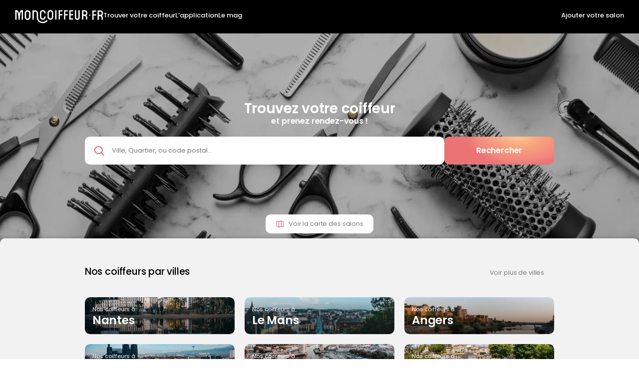

--- FILE ---
content_type: text/html; charset=UTF-8
request_url: https://www.moncoiffeur.fr/
body_size: 15162
content:
<!DOCTYPE html>
<!--[if IE 6]>
<html id="ie6" dir="ltr" lang="fr-FR">
<![endif]-->
<!--[if IE 7]>
<html id="ie7" dir="ltr" lang="fr-FR">
<![endif]-->
<!--[if IE 8]>
<html id="ie8" dir="ltr" lang="fr-FR">
<![endif]-->
<!--[if !(IE 6) | !(IE 7) | !(IE 8)  ]>
<html lang="fr">
<![endif]-->
<!--[if !IE]-->
<html lang="fr">
<!--[endif]-->
<head><title>MonCoiffeur.fr : Les meilleurs coiffeurs près de chez vous en ligne</title><meta name="description" content="Retrouvez des coiffeurs près de chez vous pour des coiffures tendances et offres 1ère visite. Réservez vos rdv en ligne via l&#039;application MonCoiffeur"/><meta name="robots" content="index, follow"><meta http-equiv="Content-Type" content="text/html; charset=utf-8" /><meta charset="utf-8"><meta name="viewport" content="width=device-width" /><meta name="viewport" content="initial-scale=1.0, user-scalable=no, maximum-scale=1"><link rel="apple-touch-icon" sizes="180x180" href="/thumbnail/domain/2d1f1361-95a7-4854-9936-e905fa5a3ae7/favicon/original/resize-ratio/180x180/favicon-moncoiffeur.png"><link rel="icon" type="image/svg" sizes="32x32" href="/thumbnail/domain/2d1f1361-95a7-4854-9936-e905fa5a3ae7/favicon/original/resize-ratio/32x32/favicon-moncoiffeur.png"><link rel="icon" type="image/svg" sizes="16x16" href="/thumbnail/domain/2d1f1361-95a7-4854-9936-e905fa5a3ae7/favicon/original/resize-ratio/16x16/favicon-moncoiffeur.png"><link rel="icon" type="image/svg" href="/thumbnail/domain/2d1f1361-95a7-4854-9936-e905fa5a3ae7/favicon/original/resize-ratio/x/favicon-moncoiffeur.png" /><meta name="apple-mobile-web-app-title" content="Mon coiffeur"><meta name="theme-color" content="#ffffff"><meta name="apple-mobile-web-app-capable" content="yes"><meta name="apple-mobile-web-app-status-bar-style" content="#000000"><link rel="manifest" href="/images/favicon/moncoiffeur/site.webmanifest"><link rel="mask-icon" href="/images/favicon/moncoiffeur/safari-pinned-tab.svg" color="#000000"><meta name="msapplication-TileColor" content="#da532c"><meta content="Page d&#039;accueil" property="og:title"><meta content="" property="og:description"/><meta content="https://www.moncoiffeur.fr/" property="og:url"><meta content="https://www.moncoiffeur.fr/thumbnail/page/f0f8721c-575d-4521-b624-ebdb49e70336/image/original/i-ratio/1200x630/background-home.jpg" property="og:image"><meta content="website" property="og:type"><script src="/tarteaucitron/tarteaucitron.js?v1.4"></script><script>
  var tarteaucitronCustomText = {
    "alertBigPrivacy": "<p>Afin de vous offrir une expérience optimale sur ce site, MonCoiffeur.fr utilise des cookies.</p><p>Ces cookies permettent d’améliorer notre site, garantir une navigation sécurisée, vous proposer des contenus adaptés et personnalisés.</p><p>Vous pouvez accéder aux informations sur les cookies et modifier vos préférences à tout moment en cliquant sur « Préférences des cookies ».</p>",
    "denyAllLittle":  "Continuer sans accepter",
    "personalize": "Personnaliser mes choix",
    "allowAll":  "Accepter tous les cookies",
    "denyAll": "Refuser tous les cookies",
    "alertSmall": "Liste des cookies",
    "disclaimer": "Pour consulter la liste complète des cookies, veuillez-vous rendre sur la page Données Personnelles",
    "mandatoryTitle": "Cookies strictement nécessaires à la performance, la sécurité et l'utilisation du site",
    "mandatoryText": "<p>Ces Cookies sont strictement nécessaires au bon fonctionnement du site et ne peuvent pas être désactivés au risque de ne plus pouvoir accéder au site ou à certains services proposés :</p><ul><li>• Conservation du choix des cookies</li><li>• Envoi sécurisé de formulaires</li></ul>",
    "maps": {
      "title": "Localisation",
      "details": "Ces cookies sont déposés pour l'affichage et la géolocalisation des cartes (GMAP)."
    },
    "social": {
      "title": "Réseaux sociaux",
      "details": "Ces cookies sont déposés via les boutons réseaux sociaux (Facebook, Linkedin, Instagram, Youtube), permettent d'améliorer la convivialité du site, aident à sa promotion via les partages et permettent le visionnage de vidéos."
    },
    "analytic": {
      "title": "Statistiques / mesure d’audience",
      "details": "Ces cookies permettent d'obtenir des statistiques de fréquentation du site (ex : nombre de visites, pages les plus consultées, etc.)"
    },
    "ads": {
      "title": "Marketing / Ciblage publicitaire",
      "details": "Ces cookies permettent de proposer des publicités personnalisées."
    },
  };
  tarteaucitron.init({
    "privacyUrl": "", /* Privacy policy url */
    "hashtag": "#tarteaucitron-config", /* Open the panel with this hashtag */
    "cookieName": "moncoiffeur_tac", /* Cookie name */
    "orientation": "middle", /* Banner position (top - bottom - middle - popup) */
    "groupServices": true, /* Group services by category */
    "showAlertSmall": false, /* Show the small banner on bottom right */
    "cookieslist": true, /* Show the cookie list */
    "showIcon": false, /* Show cookie icon to manage cookies */
    // "iconSrc": "", /* Optionnal: URL or base64 encoded image */
    "iconPosition": "BottomRight", /* Position of the icon between BottomRight, BottomLeft, TopRight and TopLeft */
    "adblocker": false, /* Show a Warning if an adblocker is detected */
    "DenyAllCta" : true, /* Show the deny all button */
    "AcceptAllCta" : true, /* Show the accept all button when highPrivacy on */
    "highPrivacy": true, /* HIGHLY RECOMMANDED Disable auto consent */
    "handleBrowserDNTRequest": false, /* If Do Not Track == 1, disallow all */
    "removeCredit": false, /* Remove credit link */
    "moreInfoLink": false, /* Show more info link */
    "useExternalCss": false, /* If false, the tarteaucitron.css file will be loaded */
    "useExternalJs": false, /* If false, the tarteaucitron.js file will be loaded */
    //"cookieDomain": ".my-multisite-domaine.fr", /* Shared cookie for subdomain website */
    "readmoreLink": "", /* Change the default readmore link pointing to tarteaucitron.io */
    "mandatory": true,
  });
</script><script type="text/javascript">
  // google tag manager
  tarteaucitron.user.googletagmanagerId = 'GTM-K3PRJC2';
  (tarteaucitron.job = tarteaucitron.job || []).push('googletagmanager');
</script><link rel="preconnect" href="https://fonts.googleapis.com"><link rel="preconnect" href="https://fonts.gstatic.com" crossorigin><link href="https://fonts.googleapis.com/css2?family=Poppins:ital,wght@0,400;0,500;0,600;1,400&display=swap" rel="stylesheet"><link rel="stylesheet" href="/build/front.3b4e6270.css"><script src='https://www.google.com/recaptcha/api.js?hl=fr&render=6Lcj5dchAAAAAMLJtaYiBvjdyfTOpS10-sjzqMfr'></script><script type="application/ld+json" data-script-refresh="breadcrumbList">
        {
          "@context": "https://schema.org",
          "@type": "BreadcrumbList",
          "itemListElement": [
                                  {
                  "@type":    "ListItem",
                  "position": "1",
                  "name":     "Page d&#039;accueil"
                }
                              ]
      }
      </script><style>
      body.yipikai-tac #tarteaucitronRoot div#tarteaucitronAlertBig::before {
        content: "";
        display: block;
        width: 25rem;
        height: 5rem;
        background: transparent url(/thumbnail/domain/2d1f1361-95a7-4854-9936-e905fa5a3ae7/logoContent/original/resize-ratio/180x180/logo-moncoiffeur-black.svg) no-repeat 0 0;
        background-size: auto;
        background-size: contain;
    </style></head>
<body class="yipikai-tac instance-mon-coiffeur template-homepage theme-default homepage is-homepage type-page"
                data-reload-elements="[]"
        data-uri="https://www.moncoiffeur.fr/"        data-transition="start"
  ><div class="body-container"><header id="header-master" class="header-master"><div class="header-container"><div class="content-logo"><a href="/" class="link-element type-link-internal"
                   data-menu-close="1" ><img src="/thumbnail/domain/2d1f1361-95a7-4854-9936-e905fa5a3ae7/logo/original/resize-ratio/x/logo-moncoiffeur-white.svg" alt="Mon coiffeur" class="logo"></a></div><div id="menu-master-container" class="menu-container" data-menu><div class="header-menu-master"><nav class="navigation-container navigation-header-master"><ul class="menu-list"><li class="menu-item "><a href="/coiffeur" class="menu-item-link"
    >Trouver votre coiffeur</a></li><li class="menu-item "><a href="/application-mon-coiffeur" class="menu-item-link"
    >L’application</a></li><li class="menu-item "><a href="/le-mag" class="menu-item-link"
    >Le mag</a></li><li class="menu-item  align-right"><a href="/demande-d-information" class="menu-item-link"
    >Ajouter votre salon</a></li></ul></nav></div><div class="more-information-content"><nav class="navigation-container navigation-header-master-sub"><ul class="menu-list"><li class="menu-item "><a href="/qui-sommes-nous" class="menu-item-link"
    >Qui sommes-nous ?</a></li><li class="menu-item "><a href="/offres-emploi" class="menu-item-link"
    >Offres d’emploi coiffure</a></li><li class="menu-item "><a href="/contact" class="menu-item-link"
    >Contact</a></li></ul></nav><div class="social-link-content"><ul class="social-links"><li class="link"><a href="https://www.facebook.com" class="link-element type-link-external"
     title="Partager sur Facebook"     target="_blank" rel="noopener noreferrer"           title="Partager sur Facebook"><span class="picto mc-facebook"></span></a></li><li class="link"><a href="https://www.instagram.com" class="link-element type-link-external"
     title="Partager sur Instagram"     target="_blank" rel="noopener noreferrer"           title="Partager sur Instagram"><span class="picto mc-instagram"></span></a></li></ul></div></div></div><div class="header-right view-mobile"><div class="content-search-button"><a href="/coiffeur" class="link-element type-link-internal"
                   ><span class="content-picto" data-menu-container="#search-container" data-menu-close><span class="picto mc-search"></span></span></a></div><div class="content-burger-menu"><div class="button-container" data-menu-container="#menu-master-container"><span class="content-burger"><span class="content-button"><span class="bar top"></span><span class="bar middle"></span><span class="bar bottom"></span></span></span></div></div></div></div></header><main id="main-master" class="main-content animate-page" role="main"><div class="head-container with-image template-homepage"><div class="content-head"><div class="heading-container"><div class="primary-header"><div class="grid"><div class="row"><div class="col col--lg-12"><div class="title-container title-1-container content-heading"><h1 class="title-element title title-1"><span class="visually-hidden">Mon coiffeur </span><span class="primary-title">Trouvez votre coiffeur </span><span class="sub-title">et prenez rendez-vous !</span></h1></div><div id="search-container" class="search-bar-container mode-full"><form id="search-salon" class="form no-ajax" action="/coiffeur/search" method="get"><div class="form-fields"><div class="field-container search-field-container"><div class="field-content"><div class="content-search-bar"><input autocomplete="off" data-autocomplete-address="{&quot;id&quot;:&quot;querySearch&quot;,&quot;type&quot;:&quot;&quot;,&quot;requestLimit&quot;:10,&quot;limitEnabled&quot;:1}" data-hairsalons-filter="[{&quot;name&quot;:&quot;Zogane Coiffure&quot;,&quot;search&quot;:&quot;Zogane Coiffure&quot;,&quot;search2&quot;:&quot;Zogane Coiffure&quot;,&quot;search3&quot;:&quot;Zogane Coiffure&quot;,&quot;id&quot;:&quot;7bea5ea5-e062-4265-a5e1-c98ee499ba95&quot;,&quot;url&quot;:&quot;\/coiffeur\/zogane-cherre&quot;},{&quot;name&quot;:&quot;Vigneux Coiffure&quot;,&quot;search&quot;:&quot;Vigneux Coiffure&quot;,&quot;search2&quot;:&quot;Vigneux Coiffure&quot;,&quot;search3&quot;:&quot;Vigneux Coiffure&quot;,&quot;id&quot;:&quot;2beda268-58ad-47d6-b382-fc09d02ef57f&quot;,&quot;url&quot;:&quot;\/coiffeur\/vigneux-coiffure&quot;},{&quot;name&quot;:&quot;Urban Color&#039;s&quot;,&quot;search&quot;:&quot;Urban Color&#039;s&quot;,&quot;search2&quot;:&quot;Urban Color&#039;s&quot;,&quot;search3&quot;:&quot;Urban Color&#039;s&quot;,&quot;id&quot;:&quot;d241595c-2e22-4ee0-9a1f-4175e117b446&quot;,&quot;url&quot;:&quot;\/coiffeur\/urban-colors-viennay&quot;},{&quot;name&quot;:&quot;T\u00eates ah T\u00eate&quot;,&quot;search&quot;:&quot;T\u00eates ah T\u00eate&quot;,&quot;search2&quot;:&quot;T\u00eates ah T\u00eate&quot;,&quot;search3&quot;:&quot;Tetes ah Tete&quot;,&quot;id&quot;:&quot;e90b46b1-1503-4538-b573-3e3341299071&quot;,&quot;url&quot;:&quot;\/coiffeur\/tetes-ah-tete-chaumes-en-retz&quot;},{&quot;name&quot;:&quot;Style&amp;Me Segr\u00e9&quot;,&quot;search&quot;:&quot;Style&amp;Me Segr\u00e9&quot;,&quot;search2&quot;:&quot;Style and Me Segr\u00e9&quot;,&quot;search3&quot;:&quot;Style &amp; Me Segr\u00e9&quot;,&quot;id&quot;:&quot;f43ecd08-36de-4b26-9c10-777e1e3339db&quot;,&quot;url&quot;:&quot;\/coiffeur\/style-and-me-segre&quot;},{&quot;name&quot;:&quot;Style&amp;Me Sallanches&quot;,&quot;search&quot;:&quot;Style&amp;Me Sallanches&quot;,&quot;search2&quot;:&quot;Style and Me Sallanches&quot;,&quot;search3&quot;:&quot;Style &amp; Me Sallanches&quot;,&quot;id&quot;:&quot;35a11ba1-2eda-46f3-9286-19f2e75f0d6e&quot;,&quot;url&quot;:&quot;\/coiffeur\/style-and-me-sallanches&quot;},{&quot;name&quot;:&quot;Style&amp;Me Saint-Br\u00e9vin&quot;,&quot;search&quot;:&quot;Style&amp;Me Saint-Br\u00e9vin&quot;,&quot;search2&quot;:&quot;Style and Me Saint-Br\u00e9vin&quot;,&quot;search3&quot;:&quot;Style &amp; Me Saint-Br\u00e9vin&quot;,&quot;id&quot;:&quot;bb68e8be-21fb-4513-ad30-92296bb9cbcb&quot;,&quot;url&quot;:&quot;\/coiffeur\/style-and-me-st-brevin&quot;},{&quot;name&quot;:&quot;Style&amp;Me Parthenay&quot;,&quot;search&quot;:&quot;Style&amp;Me Parthenay&quot;,&quot;search2&quot;:&quot;Style and Me Parthenay&quot;,&quot;search3&quot;:&quot;Style &amp; Me Parthenay&quot;,&quot;id&quot;:&quot;d3b050ac-58b9-4436-aab5-435bb9361697&quot;,&quot;url&quot;:&quot;\/coiffeur\/style-and-me-parthenay&quot;},{&quot;name&quot;:&quot;Style&amp;Me Lagord&quot;,&quot;search&quot;:&quot;Style&amp;Me Lagord&quot;,&quot;search2&quot;:&quot;Style and Me Lagord&quot;,&quot;search3&quot;:&quot;Style &amp; Me Lagord&quot;,&quot;id&quot;:&quot;dd251977-b4fa-47d4-ac54-cdf08192147c&quot;,&quot;url&quot;:&quot;\/coiffeur\/style-and-me-lagord&quot;},{&quot;name&quot;:&quot;Style&amp;Me La Roche-sur-Yon&quot;,&quot;search&quot;:&quot;Style&amp;Me La Roche-sur-Yon&quot;,&quot;search2&quot;:&quot;Style and Me La Roche-sur-Yon&quot;,&quot;search3&quot;:&quot;Style &amp; Me La Roche-sur-Yon&quot;,&quot;id&quot;:&quot;5620d615-c8cc-4623-beaf-35c748ded168&quot;,&quot;url&quot;:&quot;\/coiffeur\/style-and-me-la-roche-sur-yon&quot;},{&quot;name&quot;:&quot;Style&amp;Me Chemill\u00e9&quot;,&quot;search&quot;:&quot;Style&amp;Me Chemill\u00e9&quot;,&quot;search2&quot;:&quot;Style and Me Chemill\u00e9&quot;,&quot;search3&quot;:&quot;Style &amp; Me Chemill\u00e9&quot;,&quot;id&quot;:&quot;73f02457-1084-409d-a791-f776d70221dd&quot;,&quot;url&quot;:&quot;\/coiffeur\/style-and-me-chemille&quot;},{&quot;name&quot;:&quot;Style&amp;Me Beaune&quot;,&quot;search&quot;:&quot;Style&amp;Me Beaune&quot;,&quot;search2&quot;:&quot;Style and Me Beaune&quot;,&quot;search3&quot;:&quot;Style &amp; Me Beaune&quot;,&quot;id&quot;:&quot;a9617d67-4d38-4639-afdf-a63a39f77bf4&quot;,&quot;url&quot;:&quot;\/coiffeur\/style-and-me-beaune&quot;},{&quot;name&quot;:&quot;Studio L&quot;,&quot;search&quot;:&quot;Studio L&quot;,&quot;search2&quot;:&quot;Studio L&quot;,&quot;search3&quot;:&quot;Studio L&quot;,&quot;id&quot;:&quot;92b87035-a701-4df2-b188-1cfd8960eb73&quot;,&quot;url&quot;:&quot;\/coiffeur\/aulnat-studio-l&quot;},{&quot;name&quot;:&quot;Salon Anissia&quot;,&quot;search&quot;:&quot;Salon Anissia&quot;,&quot;search2&quot;:&quot;Salon Anissia&quot;,&quot;search3&quot;:&quot;Salon Anissia&quot;,&quot;id&quot;:&quot;87dc37f3-d749-45af-abb8-3699fbd7caca&quot;,&quot;url&quot;:&quot;\/coiffeur\/salon-de-coiffure-anissia-laval&quot;},{&quot;name&quot;:&quot;R\u00eave d&#039;un look&quot;,&quot;search&quot;:&quot;R\u00eave d&#039;un look&quot;,&quot;search2&quot;:&quot;R\u00eave d&#039;un look&quot;,&quot;search3&quot;:&quot;Reve d&#039;un look&quot;,&quot;id&quot;:&quot;8936eb66-d325-45d2-a0b4-b4203e75bc03&quot;,&quot;url&quot;:&quot;\/coiffeur\/coiffeur\/reve-d-un-look&quot;},{&quot;name&quot;:&quot;Pause Coiffure Vertou&quot;,&quot;search&quot;:&quot;Pause Coiffure Vertou&quot;,&quot;search2&quot;:&quot;Pause Coiffure Vertou&quot;,&quot;search3&quot;:&quot;Pause Coiffure Vertou&quot;,&quot;id&quot;:&quot;245eaec2-0efc-4840-a421-c2536b01eb1a&quot;,&quot;url&quot;:&quot;\/coiffeur\/pause-coiffure-vertou&quot;},{&quot;name&quot;:&quot;Pause Coiffure St-S\u00e9bastien&quot;,&quot;search&quot;:&quot;Pause Coiffure St-S\u00e9bastien&quot;,&quot;search2&quot;:&quot;Pause Coiffure St-S\u00e9bastien&quot;,&quot;search3&quot;:&quot;Pause Coiffure St-Sebastien&quot;,&quot;id&quot;:&quot;3c5af0a4-1b28-4236-89c4-62064f229ba2&quot;,&quot;url&quot;:&quot;\/coiffeur\/pause-coiffure-saint-sebastien-sur-loire&quot;},{&quot;name&quot;:&quot;Pascale Cr\u00e9ation&quot;,&quot;search&quot;:&quot;Pascale Cr\u00e9ation&quot;,&quot;search2&quot;:&quot;Pascale Cr\u00e9ation&quot;,&quot;search3&quot;:&quot;Pascale Creation&quot;,&quot;id&quot;:&quot;28ed2788-6d2d-4e27-a871-f88986ee8982&quot;,&quot;url&quot;:&quot;\/coiffeur\/pascale-creation-parigne-leveque&quot;},{&quot;name&quot;:&quot;O&#039;Smoze&quot;,&quot;search&quot;:&quot;O&#039;Smoze&quot;,&quot;search2&quot;:&quot;O&#039;Smoze&quot;,&quot;search3&quot;:&quot;O&#039;Smoze&quot;,&quot;id&quot;:&quot;1cb00db0-78a0-4d23-bffa-1a2e2cfd0350&quot;,&quot;url&quot;:&quot;\/coiffeur\/osmoze-niort&quot;},{&quot;name&quot;:&quot;Novel&#039;Hair&quot;,&quot;search&quot;:&quot;Novel&#039;Hair&quot;,&quot;search2&quot;:&quot;Novel&#039;Hair&quot;,&quot;search3&quot;:&quot;Novel&#039;Hair&quot;,&quot;id&quot;:&quot;53bd23c1-3fe9-436a-88c4-59d42659873f&quot;,&quot;url&quot;:&quot;\/coiffeur\/novel-hair-saint-raphael&quot;},{&quot;name&quot;:&quot;Nouvelle Vague&quot;,&quot;search&quot;:&quot;Nouvelle Vague&quot;,&quot;search2&quot;:&quot;Nouvelle Vague&quot;,&quot;search3&quot;:&quot;Nouvelle Vague&quot;,&quot;id&quot;:&quot;14c3d530-0553-47c3-979f-d4a287f3e7dd&quot;,&quot;url&quot;:&quot;\/coiffeur\/nouvelle-vague-st-etienne-de-montluc&quot;},{&quot;name&quot;:&quot;NC Hair Coiffure&quot;,&quot;search&quot;:&quot;NC Hair Coiffure&quot;,&quot;search2&quot;:&quot;NC Hair Coiffure&quot;,&quot;search3&quot;:&quot;NC Hair Coiffure&quot;,&quot;id&quot;:&quot;574e37eb-82ab-4dec-a04a-79f123c5dd5d&quot;,&quot;url&quot;:&quot;\/coiffeur\/nc-hair&quot;},{&quot;name&quot;:&quot;Natalia Coiffure&quot;,&quot;search&quot;:&quot;Natalia Coiffure&quot;,&quot;search2&quot;:&quot;Natalia Coiffure&quot;,&quot;search3&quot;:&quot;Natalia Coiffure&quot;,&quot;id&quot;:&quot;6d250b9d-4c15-4f09-9093-731aca3d0c80&quot;,&quot;url&quot;:&quot;\/coiffeur\/natalia-coiffure-marignier&quot;},{&quot;name&quot;:&quot;Mon Coiffeur Tours&quot;,&quot;search&quot;:&quot;Mon Coiffeur Tours&quot;,&quot;search2&quot;:&quot;Mon Coiffeur Tours&quot;,&quot;search3&quot;:&quot;Mon Coiffeur Tours&quot;,&quot;id&quot;:&quot;9578a0c9-2ca9-49dd-ade7-d898e2a99d64&quot;,&quot;url&quot;:&quot;\/coiffeur\/mon-coiffeur-tours&quot;},{&quot;name&quot;:&quot;Miss T&#039;Hair&quot;,&quot;search&quot;:&quot;Miss T&#039;Hair&quot;,&quot;search2&quot;:&quot;Miss T&#039;Hair&quot;,&quot;search3&quot;:&quot;Miss T&#039;Hair&quot;,&quot;id&quot;:&quot;230e2c91-78ad-4fe7-b855-97ef0f73404d&quot;,&quot;url&quot;:&quot;\/coiffeur\/miss-t-hair&quot;},{&quot;name&quot;:&quot;Mille et Une Couleurs&quot;,&quot;search&quot;:&quot;Mille et Une Couleurs&quot;,&quot;search2&quot;:&quot;Mille et Une Couleurs&quot;,&quot;search3&quot;:&quot;Mille et Une Couleurs&quot;,&quot;id&quot;:&quot;0c59de98-b3e7-4f74-b78a-20855b824130&quot;,&quot;url&quot;:&quot;\/coiffeur\/mille-et-une-couleurs-nantes-proce&quot;},{&quot;name&quot;:&quot;Le salon de CLEM&quot;,&quot;search&quot;:&quot;Le salon de CLEM&quot;,&quot;search2&quot;:&quot;Le salon de CLEM&quot;,&quot;search3&quot;:&quot;Le salon de CLEM&quot;,&quot;id&quot;:&quot;3e0fd453-8e13-4fb4-9a2f-8a85f1db6e47&quot;,&quot;url&quot;:&quot;\/coiffeur\/salon-de-clem-st-aignan&quot;},{&quot;name&quot;:&quot;Le Ma\u00eetre Coiffeur&quot;,&quot;search&quot;:&quot;Le Ma\u00eetre Coiffeur&quot;,&quot;search2&quot;:&quot;Le Ma\u00eetre Coiffeur&quot;,&quot;search3&quot;:&quot;Le Maitre Coiffeur&quot;,&quot;id&quot;:&quot;58ac2161-7465-40ae-aba4-8d6030504b78&quot;,&quot;url&quot;:&quot;\/coiffeur\/le-maitre-coiffeur-doue-la-fontaine&quot;},{&quot;name&quot;:&quot;Le Coin Salon by Barber &amp; Barbie&quot;,&quot;search&quot;:&quot;Le Coin Salon by Barber &amp; Barbie&quot;,&quot;search2&quot;:&quot;Le Coin Salon by Barber  and  Barbie&quot;,&quot;search3&quot;:&quot;Le Coin Salon by Barber  &amp;  Barbie&quot;,&quot;id&quot;:&quot;a574845f-68e7-438f-88d7-a81df6137222&quot;,&quot;url&quot;:&quot;\/coiffeur\/le-coin-salon-by-barber-barbie&quot;},{&quot;name&quot;:&quot;Le Coiffeur by Lisa&quot;,&quot;search&quot;:&quot;Le Coiffeur by Lisa&quot;,&quot;search2&quot;:&quot;Le Coiffeur by Lisa&quot;,&quot;search3&quot;:&quot;Le Coiffeur by Lisa&quot;,&quot;id&quot;:&quot;b2c267aa-682e-4642-9719-f85b72e2e573&quot;,&quot;url&quot;:&quot;\/coiffeur\/le-coiffeur-by-lisa-ecommoy&quot;},{&quot;name&quot;:&quot;LD Coiff&quot;,&quot;search&quot;:&quot;LD Coiff&quot;,&quot;search2&quot;:&quot;LD Coiff&quot;,&quot;search3&quot;:&quot;LD Coiff&quot;,&quot;id&quot;:&quot;c18ccf3e-534a-4a4a-aa7f-c863cb16c8c2&quot;,&quot;url&quot;:&quot;\/coiffeur\/ld-coiff-chalonnes&quot;},{&quot;name&quot;:&quot;La Roseli\u00e8re La Rochelle&quot;,&quot;search&quot;:&quot;La Roseli\u00e8re La Rochelle&quot;,&quot;search2&quot;:&quot;La Roseli\u00e8re La Rochelle&quot;,&quot;search3&quot;:&quot;La Roseliere La Rochelle&quot;,&quot;id&quot;:&quot;a678936f-6d61-4e2f-be73-9326d7507161&quot;,&quot;url&quot;:&quot;\/coiffeur\/la-roseliere-la-rochelle&quot;},{&quot;name&quot;:&quot;L&#039;Original Pin Up&quot;,&quot;search&quot;:&quot;L&#039;Original Pin Up&quot;,&quot;search2&quot;:&quot;L&#039;Original Pin Up&quot;,&quot;search3&quot;:&quot;L&#039;Original Pin Up&quot;,&quot;id&quot;:&quot;d2ebad7f-7c5d-4dcd-8679-b2770e253efd&quot;,&quot;url&quot;:&quot;\/coiffeur\/l-original-pinup-mayenne&quot;},{&quot;name&quot;:&quot;L&#039;envie Coiffure&quot;,&quot;search&quot;:&quot;L&#039;envie Coiffure&quot;,&quot;search2&quot;:&quot;L&#039;envie Coiffure&quot;,&quot;search3&quot;:&quot;L&#039;envie Coiffure&quot;,&quot;id&quot;:&quot;f864a204-9629-49c4-8562-27be3cfa87ce&quot;,&quot;url&quot;:&quot;\/coiffeur\/lenvie-coiffure&quot;},{&quot;name&quot;:&quot;l&#039;Effet Miroir&quot;,&quot;search&quot;:&quot;l&#039;Effet Miroir&quot;,&quot;search2&quot;:&quot;l&#039;Effet Miroir&quot;,&quot;search3&quot;:&quot;l&#039;Effet Miroir&quot;,&quot;id&quot;:&quot;02682b4e-084d-4c14-ac51-618e78a1ca46&quot;,&quot;url&quot;:&quot;\/coiffeur\/l-effet-miroir&quot;},{&quot;name&quot;:&quot;L&#039;Atelier de Juju&quot;,&quot;search&quot;:&quot;L&#039;Atelier de Juju&quot;,&quot;search2&quot;:&quot;L&#039;Atelier de Juju&quot;,&quot;search3&quot;:&quot;L&#039;Atelier de Juju&quot;,&quot;id&quot;:&quot;9e00ebff-2997-4378-9d19-872f437bc1f4&quot;,&quot;url&quot;:&quot;\/coiffeur\/l-atelier-de-juju&quot;},{&quot;name&quot;:&quot;L&#039;Art Du Cheveu&quot;,&quot;search&quot;:&quot;L&#039;Art Du Cheveu&quot;,&quot;search2&quot;:&quot;L&#039;Art Du Cheveu&quot;,&quot;search3&quot;:&quot;L&#039;Art Du Cheveu&quot;,&quot;id&quot;:&quot;ebb4408e-2eed-453c-81ae-3abd726e709e&quot;,&quot;url&quot;:&quot;\/coiffeur\/l-art-du-cheveu-quimper&quot;},{&quot;name&quot;:&quot;Karelys&quot;,&quot;search&quot;:&quot;Karelys&quot;,&quot;search2&quot;:&quot;Karelys&quot;,&quot;search3&quot;:&quot;Karelys&quot;,&quot;id&quot;:&quot;6c2bf983-49d2-4e86-9551-8ab1ef29b594&quot;,&quot;url&quot;:&quot;\/coiffeur\/karelys-nantes-canclaux&quot;},{&quot;name&quot;:&quot;Instinc&#039;Tif Trignac&quot;,&quot;search&quot;:&quot;Instinc&#039;Tif Trignac&quot;,&quot;search2&quot;:&quot;Instinc&#039;Tif Trignac&quot;,&quot;search3&quot;:&quot;Instinc&#039;Tif Trignac&quot;,&quot;id&quot;:&quot;01ee49c2-d409-4d42-a6d1-ef190a7b1bcd&quot;,&quot;url&quot;:&quot;\/coiffeur\/instinctif-trignac&quot;},{&quot;name&quot;:&quot;Instinc&#039;Tif Prinquiau&quot;,&quot;search&quot;:&quot;Instinc&#039;Tif Prinquiau&quot;,&quot;search2&quot;:&quot;Instinc&#039;Tif Prinquiau&quot;,&quot;search3&quot;:&quot;Instinc&#039;Tif Prinquiau&quot;,&quot;id&quot;:&quot;3b1b351c-2f12-4c0f-ae72-9372e774195d&quot;,&quot;url&quot;:&quot;\/coiffeur\/instinctif-prinquiau&quot;},{&quot;name&quot;:&quot;Imagin Hair&quot;,&quot;search&quot;:&quot;Imagin Hair&quot;,&quot;search2&quot;:&quot;Imagin Hair&quot;,&quot;search3&quot;:&quot;Imagin Hair&quot;,&quot;id&quot;:&quot;d35893a4-e709-4b5a-b5ae-895802423b98&quot;,&quot;url&quot;:&quot;\/coiffeur\/imagin-hair&quot;},{&quot;name&quot;:&quot;HEVOLUTION Saint Georges sur Loire&quot;,&quot;search&quot;:&quot;HEVOLUTION Saint Georges sur Loire&quot;,&quot;search2&quot;:&quot;HEVOLUTION Saint Georges sur Loire&quot;,&quot;search3&quot;:&quot;HEVOLUTION Saint Georges sur Loire&quot;,&quot;id&quot;:&quot;03cc707b-2ade-4b92-9dd6-f99585553c05&quot;,&quot;url&quot;:&quot;\/coiffeur\/hevolutionsaintgeorgessurloire&quot;},{&quot;name&quot;:&quot;HEVOLUTION Cand\u00e9&quot;,&quot;search&quot;:&quot;HEVOLUTION Cand\u00e9&quot;,&quot;search2&quot;:&quot;HEVOLUTION Cand\u00e9&quot;,&quot;search3&quot;:&quot;HEVOLUTION Cande&quot;,&quot;id&quot;:&quot;06230df6-37f4-4222-8f3c-bdfb57daf583&quot;,&quot;url&quot;:&quot;\/coiffeur\/hevolutioncande&quot;},{&quot;name&quot;:&quot;Hair &amp; \u00c9clat&quot;,&quot;search&quot;:&quot;Hair &amp; \u00c9clat&quot;,&quot;search2&quot;:&quot;Hair  and  \u00c9clat&quot;,&quot;search3&quot;:&quot;Hair  &amp;  \u00c9clat&quot;,&quot;id&quot;:&quot;190e7c98-2316-46d1-883c-ddb0436ebbf7&quot;,&quot;url&quot;:&quot;\/coiffeur\/hair-eclat-riom&quot;},{&quot;name&quot;:&quot;Delouka Coiffure Albert&quot;,&quot;search&quot;:&quot;Delouka Coiffure Albert&quot;,&quot;search2&quot;:&quot;Delouka Coiffure Albert&quot;,&quot;search3&quot;:&quot;Delouka Coiffure Albert&quot;,&quot;id&quot;:&quot;4eb3f730-e6e7-4b01-8e95-b3b4ffd17176&quot;,&quot;url&quot;:&quot;\/coiffeur\/delouka-albert&quot;},{&quot;name&quot;:&quot;Coiff &amp; Moi&quot;,&quot;search&quot;:&quot;Coiff &amp; Moi&quot;,&quot;search2&quot;:&quot;Coiff  and  Moi&quot;,&quot;search3&quot;:&quot;Coiff  &amp;  Moi&quot;,&quot;id&quot;:&quot;f90d9b62-4aa5-4fff-81bc-98a170c0047e&quot;,&quot;url&quot;:&quot;\/coiffeur\/coiff-moi-avrille&quot;},{&quot;name&quot;:&quot;Cocoon&amp;Moi&quot;,&quot;search&quot;:&quot;Cocoon&amp;Moi&quot;,&quot;search2&quot;:&quot;Cocoon and Moi&quot;,&quot;search3&quot;:&quot;Cocoon &amp; Moi&quot;,&quot;id&quot;:&quot;f97f47a7-c85c-4ea3-b197-4f88035e1ced&quot;,&quot;url&quot;:&quot;\/coiffeur\/cocoon-et-moi-les-herbiers&quot;},{&quot;name&quot;:&quot;Christian Coiffure&quot;,&quot;search&quot;:&quot;Christian Coiffure&quot;,&quot;search2&quot;:&quot;Christian Coiffure&quot;,&quot;search3&quot;:&quot;Christian Coiffure&quot;,&quot;id&quot;:&quot;e336c793-c2e1-4d20-9458-8e3542f3030b&quot;,&quot;url&quot;:&quot;\/coiffeur\/christian-coiffure-melle&quot;},{&quot;name&quot;:&quot;Bulles de Couleurs&quot;,&quot;search&quot;:&quot;Bulles de Couleurs&quot;,&quot;search2&quot;:&quot;Bulles de Couleurs&quot;,&quot;search3&quot;:&quot;Bulles de Couleurs&quot;,&quot;id&quot;:&quot;599d8439-dbd4-4afc-9162-c6bb49675348&quot;,&quot;url&quot;:&quot;\/coiffeur\/bulles-de-couleurs-nozay&quot;},{&quot;name&quot;:&quot;Bonheur Capillaire by Chlo\u00e9&quot;,&quot;search&quot;:&quot;Bonheur Capillaire by Chlo\u00e9&quot;,&quot;search2&quot;:&quot;Bonheur Capillaire by Chlo\u00e9&quot;,&quot;search3&quot;:&quot;Bonheur Capillaire by Chloe&quot;,&quot;id&quot;:&quot;e871607a-1523-48e2-ab6c-fd98acb15ba8&quot;,&quot;url&quot;:&quot;\/coiffeur\/bonheur-capillaire-saint-malo&quot;},{&quot;name&quot;:&quot;Bloom&quot;,&quot;search&quot;:&quot;Bloom&quot;,&quot;search2&quot;:&quot;Bloom&quot;,&quot;search3&quot;:&quot;Bloom&quot;,&quot;id&quot;:&quot;2789bffd-1afd-4b11-945a-6353289eefb1&quot;,&quot;url&quot;:&quot;\/coiffeur\/bloom&quot;},{&quot;name&quot;:&quot;Beauty Hair&quot;,&quot;search&quot;:&quot;Beauty Hair&quot;,&quot;search2&quot;:&quot;Beauty Hair&quot;,&quot;search3&quot;:&quot;Beauty Hair&quot;,&quot;id&quot;:&quot;240f7e5e-bf84-4cc1-bdbb-59d34f2709bf&quot;,&quot;url&quot;:&quot;\/coiffeur\/beauty-hair-aubevoye&quot;},{&quot;name&quot;:&quot;B\u00e9atitude&quot;,&quot;search&quot;:&quot;B\u00e9atitude&quot;,&quot;search2&quot;:&quot;B\u00e9atitude&quot;,&quot;search3&quot;:&quot;Beatitude&quot;,&quot;id&quot;:&quot;9d64d581-b8e2-4172-8161-6d4b8b9e49fe&quot;,&quot;url&quot;:&quot;\/coiffeur\/beatitude&quot;},{&quot;name&quot;:&quot;Avenue73 Thouars&quot;,&quot;search&quot;:&quot;Avenue73 Thouars&quot;,&quot;search2&quot;:&quot;Avenue 73 Thouars&quot;,&quot;search3&quot;:&quot;Avenue73 Thouars&quot;,&quot;id&quot;:&quot;20af2b1e-33f0-457a-9ab1-88f51202f0db&quot;,&quot;url&quot;:&quot;\/coiffeur\/avenue73-thouars&quot;},{&quot;name&quot;:&quot;Avenue73 Saint-Barth\u00e9lemy-d&#039;Anjou&quot;,&quot;search&quot;:&quot;Avenue73 Saint-Barth\u00e9lemy-d&#039;Anjou&quot;,&quot;search2&quot;:&quot;Avenue 73 Saint-Barth\u00e9lemy-d&#039;Anjou&quot;,&quot;search3&quot;:&quot;Avenue73 Saint-Barthelemy-d&#039;Anjou&quot;,&quot;id&quot;:&quot;5f6f835e-e042-4e43-8b0e-1610b6d14658&quot;,&quot;url&quot;:&quot;\/coiffeur\/avenue73-st-barthelemy-danjou&quot;},{&quot;name&quot;:&quot;Avenue73 Rez\u00e9&quot;,&quot;search&quot;:&quot;Avenue73 Rez\u00e9&quot;,&quot;search2&quot;:&quot;Avenue 73 Rez\u00e9&quot;,&quot;search3&quot;:&quot;Avenue73 Reze&quot;,&quot;id&quot;:&quot;d540f0b8-2330-4bc3-abad-4800863c9d1f&quot;,&quot;url&quot;:&quot;\/coiffeur\/avenue73-reze&quot;},{&quot;name&quot;:&quot;Avenue73 Prahecq&quot;,&quot;search&quot;:&quot;Avenue73 Prahecq&quot;,&quot;search2&quot;:&quot;Avenue 73 Prahecq&quot;,&quot;search3&quot;:&quot;Avenue73 Prahecq&quot;,&quot;id&quot;:&quot;e40c3b7f-11f3-4d77-b3bf-aeeada843474&quot;,&quot;url&quot;:&quot;\/coiffeur\/avenue73-prahecq&quot;},{&quot;name&quot;:&quot;Avenue73 Port-Brillet&quot;,&quot;search&quot;:&quot;Avenue73 Port-Brillet&quot;,&quot;search2&quot;:&quot;Avenue 73 Port-Brillet&quot;,&quot;search3&quot;:&quot;Avenue73 Port-Brillet&quot;,&quot;id&quot;:&quot;3a7a72df-a2ef-4c87-b8f9-ec6c342f432a&quot;,&quot;url&quot;:&quot;\/coiffeur\/avenue73-port-brillet&quot;},{&quot;name&quot;:&quot;Avenue73 Les Epesses&quot;,&quot;search&quot;:&quot;Avenue73 Les Epesses&quot;,&quot;search2&quot;:&quot;Avenue 73 Les Epesses&quot;,&quot;search3&quot;:&quot;Avenue73 Les Epesses&quot;,&quot;id&quot;:&quot;fd8c2351-86de-4d8e-b2f6-27a4f6094177&quot;,&quot;url&quot;:&quot;\/coiffeur\/avenue73-les-epesses&quot;},{&quot;name&quot;:&quot;Avenue73 Le Mans&quot;,&quot;search&quot;:&quot;Avenue73 Le Mans&quot;,&quot;search2&quot;:&quot;Avenue 73 Le Mans&quot;,&quot;search3&quot;:&quot;Avenue73 Le Mans&quot;,&quot;id&quot;:&quot;81ee8665-4e44-4cec-980b-ac89f98d4add&quot;,&quot;url&quot;:&quot;\/coiffeur\/avenue73-lemans&quot;},{&quot;name&quot;:&quot;Avenue73 La Chapelle-sur-Erdre&quot;,&quot;search&quot;:&quot;Avenue73 La Chapelle-sur-Erdre&quot;,&quot;search2&quot;:&quot;Avenue 73 La Chapelle-sur-Erdre&quot;,&quot;search3&quot;:&quot;Avenue73 La Chapelle-sur-Erdre&quot;,&quot;id&quot;:&quot;146635b6-dc5e-4c59-9bcf-b331115d7984&quot;,&quot;url&quot;:&quot;\/coiffeur\/avenue73-la-chapelle-sur-erdre&quot;},{&quot;name&quot;:&quot;Avenue73 La Chapelle-Saint-Laurent&quot;,&quot;search&quot;:&quot;Avenue73 La Chapelle-Saint-Laurent&quot;,&quot;search2&quot;:&quot;Avenue 73 La Chapelle-Saint-Laurent&quot;,&quot;search3&quot;:&quot;Avenue73 La Chapelle-Saint-Laurent&quot;,&quot;id&quot;:&quot;576f6174-c9ef-4d3b-8752-a9f4abce1c26&quot;,&quot;url&quot;:&quot;\/coiffeur\/avenue73-la-chapelle-st-laurent&quot;},{&quot;name&quot;:&quot;Avenue73 Froidfond&quot;,&quot;search&quot;:&quot;Avenue73 Froidfond&quot;,&quot;search2&quot;:&quot;Avenue 73 Froidfond&quot;,&quot;search3&quot;:&quot;Avenue73 Froidfond&quot;,&quot;id&quot;:&quot;6ca69ff7-36ca-4f26-8307-969a94cf55b6&quot;,&quot;url&quot;:&quot;\/coiffeur\/avenue73-froidfond&quot;},{&quot;name&quot;:&quot;Avenue73 Fors&quot;,&quot;search&quot;:&quot;Avenue73 Fors&quot;,&quot;search2&quot;:&quot;Avenue 73 Fors&quot;,&quot;search3&quot;:&quot;Avenue73 Fors&quot;,&quot;id&quot;:&quot;59ba0b18-33e1-4e7e-93ed-dfdfa3ae2c63&quot;,&quot;url&quot;:&quot;\/coiffeur\/avenue73-fors&quot;},{&quot;name&quot;:&quot;Avenue73 Douarnenez&quot;,&quot;search&quot;:&quot;Avenue73 Douarnenez&quot;,&quot;search2&quot;:&quot;Avenue 73 Douarnenez&quot;,&quot;search3&quot;:&quot;Avenue73 Douarnenez&quot;,&quot;id&quot;:&quot;fb4d6f8d-8901-44b1-8f9c-368a012183e8&quot;,&quot;url&quot;:&quot;\/coiffeur\/avenue73-douarnenez&quot;},{&quot;name&quot;:&quot;Avenue73 Dijon&quot;,&quot;search&quot;:&quot;Avenue73 Dijon&quot;,&quot;search2&quot;:&quot;Avenue 73 Dijon&quot;,&quot;search3&quot;:&quot;Avenue73 Dijon&quot;,&quot;id&quot;:&quot;b6f16502-e37a-44cb-ac52-55d7b49fa5c6&quot;,&quot;url&quot;:&quot;\/coiffeur\/avenue73-dijon&quot;},{&quot;name&quot;:&quot;Avenue73 Craon&quot;,&quot;search&quot;:&quot;Avenue73 Craon&quot;,&quot;search2&quot;:&quot;Avenue 73 Craon&quot;,&quot;search3&quot;:&quot;Avenue73 Craon&quot;,&quot;id&quot;:&quot;f7145e49-bb2b-47f5-ad5b-e6002c1b6f97&quot;,&quot;url&quot;:&quot;\/coiffeur\/avenue73-craon&quot;},{&quot;name&quot;:&quot;Avenue73 Cholet&quot;,&quot;search&quot;:&quot;Avenue73 Cholet&quot;,&quot;search2&quot;:&quot;Avenue 73 Cholet&quot;,&quot;search3&quot;:&quot;Avenue73 Cholet&quot;,&quot;id&quot;:&quot;ed53fd18-e230-4da0-a92e-5072538d0ca6&quot;,&quot;url&quot;:&quot;\/coiffeur\/avenue73-cholet&quot;},{&quot;name&quot;:&quot;Avenue73 Bouguenais&quot;,&quot;search&quot;:&quot;Avenue73 Bouguenais&quot;,&quot;search2&quot;:&quot;Avenue 73 Bouguenais&quot;,&quot;search3&quot;:&quot;Avenue73 Bouguenais&quot;,&quot;id&quot;:&quot;c7d683a5-8ba1-4841-b83e-db4dc3675f9c&quot;,&quot;url&quot;:&quot;\/coiffeur\/avenue73-bouguenais&quot;},{&quot;name&quot;:&quot;Avenue73 Ancenis&quot;,&quot;search&quot;:&quot;Avenue73 Ancenis&quot;,&quot;search2&quot;:&quot;Avenue 73 Ancenis&quot;,&quot;search3&quot;:&quot;Avenue73 Ancenis&quot;,&quot;id&quot;:&quot;7f03634b-11c9-458d-8b5e-b43de5df564d&quot;,&quot;url&quot;:&quot;\/coiffeur\/avenue73-ancenis&quot;},{&quot;name&quot;:&quot;Avenue73 Alen\u00e7on&quot;,&quot;search&quot;:&quot;Avenue73 Alen\u00e7on&quot;,&quot;search2&quot;:&quot;Avenue 73 Alen\u00e7on&quot;,&quot;search3&quot;:&quot;Avenue73 Alencon&quot;,&quot;id&quot;:&quot;7b4343ee-92ed-41d3-8d6d-b48848c46036&quot;,&quot;url&quot;:&quot;\/coiffeur\/avenue73-alencon&quot;},{&quot;name&quot;:&quot;Avenue 73 Ornans&quot;,&quot;search&quot;:&quot;Avenue 73 Ornans&quot;,&quot;search2&quot;:&quot;Avenue 73 Ornans&quot;,&quot;search3&quot;:&quot;Avenue 73 Ornans&quot;,&quot;id&quot;:&quot;791d1d7e-e72f-4961-9c1d-77ced59bc764&quot;,&quot;url&quot;:&quot;\/coiffeur\/avenue73-ornans&quot;},{&quot;name&quot;:&quot;Atelier 14&quot;,&quot;search&quot;:&quot;Atelier 14&quot;,&quot;search2&quot;:&quot;Atelier 14&quot;,&quot;search3&quot;:&quot;Atelier 14&quot;,&quot;id&quot;:&quot;3e19b1a3-f5d2-49c8-9ded-fd3d88eb005a&quot;,&quot;url&quot;:&quot;\/coiffeur\/atelier14-longue-jumelles&quot;},{&quot;name&quot;:&quot;Angle Droit Nueil-Les-Aubiers&quot;,&quot;search&quot;:&quot;Angle Droit Nueil-Les-Aubiers&quot;,&quot;search2&quot;:&quot;Angle Droit Nueil-Les-Aubiers&quot;,&quot;search3&quot;:&quot;Angle Droit Nueil-Les-Aubiers&quot;,&quot;id&quot;:&quot;b11f7076-cdba-48cf-9de0-6c62ac0c592f&quot;,&quot;url&quot;:&quot;\/coiffeur\/angle-droit-nueil-les-aubiers&quot;},{&quot;name&quot;:&quot;Angle Droit Cerizay&quot;,&quot;search&quot;:&quot;Angle Droit Cerizay&quot;,&quot;search2&quot;:&quot;Angle Droit Cerizay&quot;,&quot;search3&quot;:&quot;Angle Droit Cerizay&quot;,&quot;id&quot;:&quot;89a80304-c3f9-4aa1-b3ad-b0fccc597b82&quot;,&quot;url&quot;:&quot;\/coiffeur\/angle-droit-cerizay&quot;},{&quot;name&quot;:&quot;Ambiance Cocoon&quot;,&quot;search&quot;:&quot;Ambiance Cocoon&quot;,&quot;search2&quot;:&quot;Ambiance Cocoon&quot;,&quot;search3&quot;:&quot;Ambiance Cocoon&quot;,&quot;id&quot;:&quot;565d8407-a0ae-492f-9c86-9de20b86366f&quot;,&quot;url&quot;:&quot;\/coiffeur\/ambiance-cocoon&quot;},{&quot;name&quot;:&quot;Ac&#039;tif&#039;coif&quot;,&quot;search&quot;:&quot;Ac&#039;tif&#039;coif&quot;,&quot;search2&quot;:&quot;Ac&#039;tif&#039;coif&quot;,&quot;search3&quot;:&quot;Ac&#039;tif&#039;coif&quot;,&quot;id&quot;:&quot;4727b958-45d7-4743-9232-68ac7978f42a&quot;,&quot;url&quot;:&quot;\/coiffeur\/ac-tif-coif&quot;},{&quot;name&quot;:&quot;A Pauliine Hair&quot;,&quot;search&quot;:&quot;A Pauliine Hair&quot;,&quot;search2&quot;:&quot;A Pauliine Hair&quot;,&quot;search3&quot;:&quot;A Pauliine Hair&quot;,&quot;id&quot;:&quot;30e78926-c23f-4012-aba6-9d8a2c5f7dd0&quot;,&quot;url&quot;:&quot;\/coiffeur\/a-pauliine-hair&quot;},{&quot;name&quot;:&quot;\u00c0 La Gar\u00e7onne&quot;,&quot;search&quot;:&quot;\u00c0 La Gar\u00e7onne&quot;,&quot;search2&quot;:&quot;\u00c0 La Gar\u00e7onne&quot;,&quot;search3&quot;:&quot;A La Garconne&quot;,&quot;id&quot;:&quot;ab37d1ea-68e0-4424-b766-b3b755954afb&quot;,&quot;url&quot;:&quot;\/coiffeur\/a-la-garconne-dol-de-bretagne&quot;},{&quot;name&quot;:&quot;39\u00e8me ART&quot;,&quot;search&quot;:&quot;39\u00e8me ART&quot;,&quot;search2&quot;:&quot;39\u00e8me ART&quot;,&quot;search3&quot;:&quot;39eme ART&quot;,&quot;id&quot;:&quot;ca499eae-9774-46b1-a8ad-e48ba6e17179&quot;,&quot;url&quot;:&quot;\/coiffeur\/39eme-art&quot;},{&quot;name&quot;:&quot;100% Coiffure&quot;,&quot;search&quot;:&quot;100% Coiffure&quot;,&quot;search2&quot;:&quot;100% Coiffure&quot;,&quot;search3&quot;:&quot;100% Coiffure&quot;,&quot;id&quot;:&quot;0381e0ec-8383-4388-a9a5-2e9945598373&quot;,&quot;url&quot;:&quot;\/coiffeur\/100-coiffure-fougeres&quot;}]" id="q" name="q" placeholder="Ville, Quartier, ou code postal..." class="field"/><span class="reset-field"><span class="picto mc-cross"></span></span></div><input type="hidden" data-autocomplete-address-field="querySearch-object-id" id="object-id" name="object-id" ><input type="hidden" data-autocomplete-address-field="querySearch-latitude" id="latitude" name="latitude" ><input type="hidden" data-autocomplete-address-field="querySearch-longitude" id="longitude" name="longitude" ><input type="hidden" autocomplete="off" id="north-east-limit" name="north-east-limit" value=""><input type="hidden" autocomplete="off" id="south-west-limit" name="south-west-limit" value=""><div class="button-container template-default btn-primary-color"><button type="submit" class="button button-type"><div class="button-text"><div class="text">Rechercher</div></div></button></div></div></div></div></form></div></div></div></div></div><div class="secondary-header"><div class="grid"><div class="row"><div class="col col--lg-12"><div class="button-container template-default btn-small-picto align-center"><a href="/coiffeur" class="button button-link" ><span class="picto left mc-map"></span><div class="button-text"><div class="text">Voir la carte des salons</div></div></a></div></div></div></div></div></div><div class="illustration-container"><div class="content-picture"><picture class="picture-element"><source media="(min-width: 1025px)" srcset="/thumbnail/page/f0f8721c-575d-4521-b624-ebdb49e70336/image/articleDetailDesktop/resize-ratio/1400x/background-home.webp"><source media="(min-width: 600px)" srcset="/thumbnail/page/f0f8721c-575d-4521-b624-ebdb49e70336/image/articleDetailMobile/resize-ratio/1025x/background-home.webp"><img src="/thumbnail/page/f0f8721c-575d-4521-b624-ebdb49e70336/image/articleDetailMobile/resize-ratio/600x/background-home.webp" alt="" class="picture"></picture></div></div></div></div><div class="page-container"><div class="page-content"><div class="container theme-default"><div id="93396555-6963-4fe7-a2a9-d8534d70c115" class="block block-list-cities theme-default option-undefined"><div class="content-block-list-cities"><div class="grid"><div class="row"><div class="col"><div class="content-header"><div class="title-container title-2-container"><h2 class="title-element title title-2"><span class="primary-title">Nos coiffeurs par villes </span></h2></div><div class="view-desktop"><div class="button-container template-default btn-light align-center"><a href="/coiffeur/villes" class="button button-link" ><div class="button-text"><div class="text">Voir plus de villes</div></div></a></div></div></div><ul class="list-items row"><li class="item col col--lg-4"><a href="/coiffeur/villes/nantes" class="link-element type-link-internal"
                   ><div class="content-city"><div class="content-picture"><picture class="picture-element"><source media="(min-width: 1025px)" srcset="/thumbnail/component-value/d6f1000e-dc37-4005-8c1b-25bee026ffe2/image/original/resize-ratio/600x400/johanna-buguet-hccj73kfvma-unsplash-3.webp"><source media="(min-width: 600px)" srcset="/thumbnail/component-value/d6f1000e-dc37-4005-8c1b-25bee026ffe2/image/original/resize-ratio/1000x400/johanna-buguet-hccj73kfvma-unsplash-3.webp"><img src="/thumbnail/component-value/d6f1000e-dc37-4005-8c1b-25bee026ffe2/image/original/resize-ratio/600x360/johanna-buguet-hccj73kfvma-unsplash-3.webp" alt="Illustration de la ville de Nantes" loading="lazy" class="picture"></picture></div><div class="content-title"><span class="sup-title">Nos coiffeurs à </span><span class="primary-title">Nantes</span></div></div></a></li><li class="item col col--lg-4"><a href="/coiffeur/villes/coiffeur/le-mans" class="link-element type-link-internal"
                   ><div class="content-city"><div class="content-picture"><picture class="picture-element"><source media="(min-width: 1025px)" srcset="/thumbnail/component-value/bc46bda3-f280-4adb-a1d2-65c1b5be93c2/image/original/resize-ratio/600x400/anthony-reungere-wbgqxz5ctyq-unsplash.webp"><source media="(min-width: 600px)" srcset="/thumbnail/component-value/bc46bda3-f280-4adb-a1d2-65c1b5be93c2/image/original/resize-ratio/1000x400/anthony-reungere-wbgqxz5ctyq-unsplash.webp"><img src="/thumbnail/component-value/bc46bda3-f280-4adb-a1d2-65c1b5be93c2/image/original/resize-ratio/600x360/anthony-reungere-wbgqxz5ctyq-unsplash.webp" alt="Illustration de la ville de Le Mans" loading="lazy" class="picture"></picture></div><div class="content-title"><span class="sup-title">Nos coiffeurs à </span><span class="primary-title">Le Mans</span></div></div></a></li><li class="item col col--lg-4"><a href="/coiffeur/villes/angers" class="link-element type-link-internal"
                   ><div class="content-city"><div class="content-picture"><picture class="picture-element"><source media="(min-width: 1025px)" srcset="/thumbnail/component-value/df1a29d1-173e-4a6e-a47d-8d69116c7100/image/original/resize-ratio/600x400/margaux-vzr-o9xcgkx4atm-unsplash-1.webp"><source media="(min-width: 600px)" srcset="/thumbnail/component-value/df1a29d1-173e-4a6e-a47d-8d69116c7100/image/original/resize-ratio/1000x400/margaux-vzr-o9xcgkx4atm-unsplash-1.webp"><img src="/thumbnail/component-value/df1a29d1-173e-4a6e-a47d-8d69116c7100/image/original/resize-ratio/600x360/margaux-vzr-o9xcgkx4atm-unsplash-1.webp" alt="Illustration de la ville de Angers" loading="lazy" class="picture"></picture></div><div class="content-title"><span class="sup-title">Nos coiffeurs à </span><span class="primary-title">Angers</span></div></div></a></li><li class="item col col--lg-4"><a href="/coiffeur/villes/clermont-ferrand" class="link-element type-link-internal"
                   ><div class="content-city"><div class="content-picture"><picture class="picture-element"><source media="(min-width: 1025px)" srcset="/thumbnail/component-value/4aee3b39-7510-4bf9-abae-bfb6eb4346e8/image/original/resize-ratio/600x400/piqsels-com-id-fejgc-2.webp"><source media="(min-width: 600px)" srcset="/thumbnail/component-value/4aee3b39-7510-4bf9-abae-bfb6eb4346e8/image/original/resize-ratio/1000x400/piqsels-com-id-fejgc-2.webp"><img src="/thumbnail/component-value/4aee3b39-7510-4bf9-abae-bfb6eb4346e8/image/original/resize-ratio/600x360/piqsels-com-id-fejgc-2.webp" alt="Illustration de la ville de Clermont Ferrand" loading="lazy" class="picture"></picture></div><div class="content-title"><span class="sup-title">Nos coiffeurs à </span><span class="primary-title">Clermont Ferrand</span></div></div></a></li><li class="item col col--lg-4"><a href="/coiffeur/villes/la-rochelle" class="link-element type-link-internal"
                   ><div class="content-city"><div class="content-picture"><picture class="picture-element"><source media="(min-width: 1025px)" srcset="/thumbnail/component-value/21491bdd-925e-4688-a477-8a51e41fd578/image/original/resize-ratio/600x400/simon-pallard-rmb4-bqhoy-unsplash.webp"><source media="(min-width: 600px)" srcset="/thumbnail/component-value/21491bdd-925e-4688-a477-8a51e41fd578/image/original/resize-ratio/1000x400/simon-pallard-rmb4-bqhoy-unsplash.webp"><img src="/thumbnail/component-value/21491bdd-925e-4688-a477-8a51e41fd578/image/original/resize-ratio/600x360/simon-pallard-rmb4-bqhoy-unsplash.webp" alt="Illustration de la ville de La Rochelle" loading="lazy" class="picture"></picture></div><div class="content-title"><span class="sup-title">Nos coiffeurs à </span><span class="primary-title">La Rochelle</span></div></div></a></li><li class="item col col--lg-4"><a href="/coiffeur/villes/niort" class="link-element type-link-internal"
                   ><div class="content-city"><div class="content-picture"><picture class="picture-element"><source media="(min-width: 1025px)" srcset="/thumbnail/component-value/f073083e-fcbc-457d-85fa-89008f3fca2d/image/original/resize-ratio/600x400/coiffeur-niort.webp"><source media="(min-width: 600px)" srcset="/thumbnail/component-value/f073083e-fcbc-457d-85fa-89008f3fca2d/image/original/resize-ratio/1000x400/coiffeur-niort.webp"><img src="/thumbnail/component-value/f073083e-fcbc-457d-85fa-89008f3fca2d/image/original/resize-ratio/600x360/coiffeur-niort.webp" alt="Illustration de la ville de Niort" loading="lazy" class="picture"></picture></div><div class="content-title"><span class="sup-title">Nos coiffeurs à </span><span class="primary-title">Niort</span></div></div></a></li></ul><div class="link-view-more view-mobile"><div class="button-container template-default btn-light align-center"><a href="/coiffeur/villes" class="button button-link" ><div class="button-text"><div class="text">Voir plus de villes</div></div></a></div></div></div></div></div></div></div><div id="fb0595b2-4a06-457a-9c5c-9078cc0b4d2e" class="block block-title-text theme-default option-undefined"><div class="content-block-title-text"><div class="width-conteneur"><div class="grid"><div class="row"><div class="col col--lg-4"><div class="block block-title theme-default option-undefined title-2"><div class="content-block-title"><div class="title-container title-2-container"><h2 class="title-element title title-2"><span class="primary-title">Avec MonCoiffeur.fr, trouvez votre coiffeur et prenez rendez-vous en ligne, c’est facile ! </span></h2></div></div></div></div><div class="col col--lg-8"><div class="content-text wysiwyg"><p>Vous désirez une nouvelle coupe de cheveux pour sublimer votre visage ou une coiffure tendance pour sortir ? Que ce soit pour des cheveux longs, courts ou mi-longs, l’art du coiffage doit être laissé aux professionnels. Pour chaque objectif relooking, il y a une méthode précise que seuls les coiffeurs experts peuvent mettre en œuvre. Nous avons sélectionné pour vous des coiffeurs à Paris, à Bordeaux, à Toulouse ou encore à Lyon. Le Réseau MonCoiffeur.fr regroupe des salons indépendants qui ont décidés de conserver leur nom ou qui ont opté pour les enseignes <a href="https://www.avenue73.com/" target="_blank">Avenue73</a> ou <a href="https://www.styleandme.fr/" target="_blank">Style&amp;Me</a>. Tous ces salons sont accompagnés au quotidien dans leur activité par l'équipe d'experts du <a href="/qui-sommes-nous" target="">Réseau MonCoiffeur</a>.<br></p></div></div></div></div></div></div></div><div id="c5a3439f-a30f-40d6-8942-9735d754764f" class="block block-application-hair-salon theme-default option-undefined"><div class="content-block-application-hair-salon"><div class="grid"><div class="row row--lg-center"><div class="col col--lg-6"><div id="c5a3439f-a30f-40d6-8942-9735d754764f" class="block block-tile-download-application theme-default option-undefined"><div class="content-block-tile-download-application"><div class="tile template-download-application"><div class="content-tile"><div class="content-background"><div class="title-container title-span-container"><span class="title-element title title-span"><span class="primary-title"><span class="regular">Télécharger notre application</span> MonCoiffeur.fr  </span></span></div><p class="description">Vos rendez-vous & remises fidélités dans votre poche !</p><ul class="content-links"><li class="link"><a href="https://apps.apple.com/fr/app/moncoiffeur/id1382153572" target="_blank" rel="noopener" class="button" title="Télécharger l'application Mon coiffeur sur l'App Store"><span class="picto mc-apple"></span><span class="intitule">AppStore</span></a></li><li class="link"><a href="https://play.google.com/store/apps/details?id=com.embarcadero.moncoiffeur" target="_blank" rel="noopener" class="button" title="Télécharger l'application Mon coiffeur sur le Play Store"><span class="picto mc-android"></span><span class="intitule">PlayStore</span></a></li></ul></div><div class="content-image"><img src="/images/illustrations/application-mon-coiffeur.png" alt="Visuel de l'application Mon coiffeur" class="image"></div></div></div></div></div></div><div class="col col--lg-6 col--lg-first"><div id="c5a3439f-a30f-40d6-8942-9735d754764f" class="block block-tile-register-salon theme-default option-undefined "><div class="content-block-tile-register-salon"><div class="tile template-register-salon"><a href="/demande-d-information" class="link-element type-link-internal link-title"
                   ><div class="content-tile" style="background-image:url('/images/illustrations/register-salon.jpg');"><div class="content-body"><div class="title-container title-span-container"><span class="title-element title title-span"><span class="primary-title"><span class="regular">Inscrivez votre</span> Salon de coiffure </span></span></div><p class="description">& rejoignez notre réseau de coiffeurs indépendants</p></div><div class="content-footer"><div class="content-logo"><img src="/thumbnail/domain/2d1f1361-95a7-4854-9936-e905fa5a3ae7/logoBottom/original/resize-ratio/x/logo-moncoiffeur-white.svg" alt="Logo du réseau MonCoiffeur.fr" class="logo"></div><div class="decoration"><span class="picto mc-arrow-right"></span></div></div></div></a></div></div></div></div></div></div></div></div><div id="4b5fbcdd-79a8-48b5-86e8-2a98a4ea22f5" class="block block-list-frequent-search theme-default option-undefined"><div class="content-block-list-frequent-search"><div class="grid"><div class="row"><div class="col"></div></div></div></div></div><div id="40920588-eb84-4545-b035-f3efafcd12cd" class="block block-list-last-hair-salon-add theme-default option-undefined"><div class="content-block-list-last-hair-salon-add"><div class="grid"><div class="row"><div class="col col--xs-12"><div class="content-list-last-hair-salon-add"><div class="content-header"><div id="40920588-eb84-4545-b035-f3efafcd12cd" class="block block-title theme-default option-undefined title-2"><div class="content-block-title"><div class="title-container title-2-container"><h2 class="title-element title title-2"><span class="primary-title">Nouveaux salons du réseau </span></h2></div></div></div><div class="view-desktop"><a href="/coiffeur" class="link-element type-link-internal simple-link"
                   >
          Voir tous les salons du réseau        </a></div></div><div class="content-slider splide" data-splide-slider><div class="splide__track"><ul class="splide__list content-list"><li class="splide__slide item"><div class="card-hair-salon-container card-container card-splide" data-id-object="0381e0ec-8383-4388-a9a5-2e9945598373"><div class="card-hair-salon card"><a href="/coiffeur/100-coiffure-fougeres" class="link-element type-link-internal body-hair-salon body-card"
                   ><div class="primary-section"><div class="content-general-information"><div class="title-container title-3-container"><h3 class="title-element title title-3"><span class="sup-title">Coiffeur Fougères </span><span class="primary-title">100% Coiffure </span></h3></div><p class="font-poppins-r-13">98 Rue de la Forêt, 35300 Fougères</p><div class="content-reviews-star theme-light"><span class="reviews-star" aria-hidden="true"><span class="stars" style="width: 94%"></span></span><span class="note-reviews font-poppins-r-11">4,7</span><span class="number-reviews font-poppins-r-11">173 avis clients</span></div></div><div class="content-picture"><picture class="picture-element"><source media="(min-width: 1025px)" srcset="/thumbnail/hair-salon/0381e0ec-8383-4388-a9a5-2e9945598373/image/hairSalonImageList/600-ratio/400x/fougeres.webp"><img src="/thumbnail/hair-salon/0381e0ec-8383-4388-a9a5-2e9945598373/image/hairSalonImageList/resize-ratio/140x140/fougeres.webp" alt="Photo du salon de coiffure 100% Coiffure" loading="lazy" class="picture"></picture></div></div></a><div class="footer-hair-salon footer-card"><ul class="list-button"><li class="item"><div class="button-container template-default"><a href="/coiffeur/100-coiffure-fougeres" class="button button-link" ><div class="button-text"><div class="text">Plus d'infos</div></div></a></div></li><li class="item"><div class="button-container template-default"><a href="https://rendezvous.hairnet.fr/?token=25934a13f7bb8059f2b5f2e9a1f156c7" class="button button-link"><div class="button-text"><div class="text">Rendez-vous en ligne</div></div></a></div></li></ul></div></div></div></li><li class="splide__slide item"><div class="card-hair-salon-container card-container card-splide" data-id-object="ca499eae-9774-46b1-a8ad-e48ba6e17179"><div class="card-hair-salon card"><a href="/coiffeur/39eme-art" class="link-element type-link-internal body-hair-salon body-card"
                   ><div class="primary-section"><div class="content-general-information"><div class="title-container title-3-container"><h3 class="title-element title title-3"><span class="sup-title">Coiffeur Les Hauts-d&#039;Anjou • Champigné </span><span class="primary-title">39ème ART </span></h3></div><p class="font-poppins-r-13">39 Rue du Docteur Chailloux, Champigné, 49330 Les Hauts-d&#039;Anjou</p><div class="content-reviews-star theme-light"><span class="reviews-star" aria-hidden="true"><span class="stars" style="width: 100%"></span></span><span class="note-reviews font-poppins-r-11">5,0</span><span class="number-reviews font-poppins-r-11">31 avis clients</span></div></div><div class="content-picture"><picture class="picture-element"><source media="(min-width: 1025px)" srcset="/thumbnail/hair-salon/ca499eae-9774-46b1-a8ad-e48ba6e17179/image/hairSalonImageList/600-ratio/400x/img-2601.webp"><img src="/thumbnail/hair-salon/ca499eae-9774-46b1-a8ad-e48ba6e17179/image/hairSalonImageList/resize-ratio/140x140/img-2601.webp" alt="Photo du salon de coiffure 39ème ART" loading="lazy" class="picture"></picture></div></div></a><div class="footer-hair-salon footer-card"><ul class="list-button"><li class="item"><div class="button-container template-default"><a href="/coiffeur/39eme-art" class="button button-link" ><div class="button-text"><div class="text">Plus d'infos</div></div></a></div></li><li class="item"><div class="button-container template-default"><a href="https://rendezvous.hairnet.fr/?token=974ada1d49a2aa6b042c23802618134e" class="button button-link"><div class="button-text"><div class="text">Rendez-vous en ligne</div></div></a></div></li></ul></div></div></div></li><li class="splide__slide item"><div class="card-hair-salon-container card-container card-splide" data-id-object="ab37d1ea-68e0-4424-b766-b3b755954afb"><div class="card-hair-salon card"><a href="/coiffeur/a-la-garconne-dol-de-bretagne" class="link-element type-link-internal body-hair-salon body-card"
                   ><div class="primary-section"><div class="content-general-information"><div class="title-container title-3-container"><h3 class="title-element title title-3"><span class="sup-title">Coiffeur Dol-de-Bretagne </span><span class="primary-title">À La Garçonne </span></h3></div><p class="font-poppins-r-13">8 Rue des Carmes, 35120 Dol-de-Bretagne</p><div class="content-reviews-star theme-light"><span class="reviews-star" aria-hidden="true"><span class="stars" style="width: 96%"></span></span><span class="note-reviews font-poppins-r-11">4,8</span><span class="number-reviews font-poppins-r-11">58 avis clients</span></div></div><div class="content-picture"><picture class="picture-element"><source media="(min-width: 1025px)" srcset="/thumbnail/hair-salon/ab37d1ea-68e0-4424-b766-b3b755954afb/image/hairSalonImageList/600-ratio/400x/1712906073154.webp"><img src="/thumbnail/hair-salon/ab37d1ea-68e0-4424-b766-b3b755954afb/image/hairSalonImageList/resize-ratio/140x140/1712906073154.webp" alt="Photo du salon de coiffure À La Garçonne" loading="lazy" class="picture"></picture></div></div></a><div class="footer-hair-salon footer-card"><ul class="list-button"><li class="item"><div class="button-container template-default"><a href="/coiffeur/a-la-garconne-dol-de-bretagne" class="button button-link" ><div class="button-text"><div class="text">Plus d'infos</div></div></a></div></li><li class="item"><div class="button-container template-default"><a href="https://rendezvous.hairnet.fr/?token=359345da36aa67fa1b4f0363594c3410" class="button button-link"><div class="button-text"><div class="text">Rendez-vous en ligne</div></div></a></div></li></ul></div></div></div></li></ul></div></div></div></div></div></div></div></div><div id="f7140642-1eab-4306-9d8f-97d3c3362520" class="block block-list-button-illustrate theme-default option-undefined"><div class="content-block-list-button-illustrate"><div class="grid"><div class="row"><div class="col"><ul class="list-items row"><li class="item col col--lg-6"><div id="f7140642-1eab-4306-9d8f-97d3c3362520" class="block block-tile-default theme-default option-undefined"><div class="content-block-tile-default"><div class="tile template-default"><a href="/offres-emploi" class="link-element type-link-internal"
                   ><div class="content-tile" style="background-image:url('');"><div class="content-body"><div class="title-container title-span-container"><span class="title-element title title-span"><span class="primary-title"><span class="regular">Des salons du réseau </span>recrutent </span></span></div><p class="description">Coiffeurs, coiffeuses, postulez aux offres en quelques clics !</p></div><div class="content-footer"><div class="decoration"><span class="picto mc-arrow-right"></span></div></div></div></a></div></div></div></li><li class="item col col--lg-6"><div id="f7140642-1eab-4306-9d8f-97d3c3362520" class="block block-tile-default theme-default option-undefined"><div class="content-block-tile-default"><div class="tile template-default"><a href="/demande-d-information" class="link-element type-link-internal"
                   ><div class="content-tile" style="background-image:url('');"><div class="content-body"><div class="title-container title-span-container"><span class="title-element title title-span"><span class="primary-title"><span class="regular">Découvrir le réseaux </span>Moncoiffeur.fr </span></span></div><p class="description">le réseau de coiffeurs indépendants !</p></div><div class="content-footer"><div class="decoration"><span class="picto mc-arrow-right"></span></div></div></div></a></div></div></div></li></ul></div></div></div></div></div><div id="6d2a2864-e2de-4750-987b-9d1496df7504" class="block block-list-partners-small theme-default option-undefined"><div class="content-block-list-partners-small"><div class="grid"><div class="row"><div class="col"><div class="content-header"><div class="title-container title-2-container"><h2 class="title-element title title-2"><span class="primary-title">Nos partenaires </span></h2></div><div class="view-desktop"></div></div><ul class="list-items row"><li class="col col--lg-2 col--xs-4"><div class="content-partner"><div class="content-picture"><picture class="picture-element"><img src="/thumbnail/partner/798bdee0-da2d-42c9-8818-469444c74955/image/original/resize-ratio/400x300/moncoiffeur-indola.webp" alt="Logo de Indola, partenaire de mon-coiffeur.fr" loading="lazy" class="picture"></picture></div></div></li><li class="col col--lg-2 col--xs-4"><div class="content-partner"><div class="content-picture"><picture class="picture-element"><img src="/thumbnail/partner/fd57fbf2-e124-4f93-9693-aeeeaca8e41e/image/original/resize-ratio/400x300/moncoiffeur-revlon.webp" alt="Logo de Revlon, partenaire de mon-coiffeur.fr" loading="lazy" class="picture"></picture></div></div></li><li class="col col--lg-2 col--xs-4"><div class="content-partner"><div class="content-picture"><picture class="picture-element"><img src="/thumbnail/partner/ecbf2754-7b29-4ed1-950d-287a9fa0d19e/image/original/resize-ratio/400x300/moncoiffeur-authenticbeautyconcept.webp" alt="Logo de Authentic Beauty Concept (ABC), partenaire de mon-coiffeur.fr" loading="lazy" class="picture"></picture></div></div></li><li class="col col--lg-2 col--xs-4"><div class="content-partner"><div class="content-picture"><picture class="picture-element"><img src="/thumbnail/partner/4c5b9a31-4cfc-4487-b9a0-6f94a9a0bcfb/image/original/resize-ratio/400x300/moncoiffeur-americancrew.webp" alt="Logo de American Crew, partenaire de mon-coiffeur.fr" loading="lazy" class="picture"></picture></div></div></li><li class="col col--lg-2 col--xs-4"><div class="content-partner"><div class="content-picture"><picture class="picture-element"><img src="/thumbnail/partner/eb114263-df9b-4a39-a1b7-8056a3850cbd/image/original/resize-ratio/400x300/moncoiffeur-nateosante.webp" alt="Logo de Natéo Santé, partenaire de mon-coiffeur.fr" loading="lazy" class="picture"></picture></div></div></li><li class="col col--lg-2 col--xs-4"><div class="content-partner"><div class="content-picture"><picture class="picture-element"><img src="/thumbnail/partner/baece179-e82c-4331-96ba-3f0fb60126bd/image/original/resize-ratio/400x300/moncoiffeur-schwarzkopt.webp" alt="Logo de Schwarzkopf, partenaire de mon-coiffeur.fr" loading="lazy" class="picture"></picture></div></div></li><li class="col col--lg-2 col--xs-4"><div class="content-partner"><div class="content-picture"><picture class="picture-element"><img src="/thumbnail/partner/74dd5a7b-c455-4bb4-a80c-23e0ec31718a/image/original/resize-ratio/400x300/moncoiffeur-stmnt.webp" alt="Logo de Statement, partenaire de mon-coiffeur.fr" loading="lazy" class="picture"></picture></div></div></li></ul></div></div></div></div></div><div class="library library-top-3-tendances-coiffure"><div id="294d18a6-00cd-446d-ba2a-ca2867cedcbb" class="block block-last-article theme-default option-undefined"><div class="content-block-last-article"><div class="grid"><div class="row"><div class="col col--xs-12"><div class="content-last-article"><div class="content-header"><div id="294d18a6-00cd-446d-ba2a-ca2867cedcbb" class="block block-title theme-default option-undefined title-2"><div class="content-block-title"><div class="title-container title-2-container"><h2 class="title-element title title-2"><span class="primary-title">Dernières tendances coiffure </span></h2></div></div></div></div><div class="content-slider splide" data-splide-slider><div class="splide__track"><ul class="splide__list content-list"><li class="splide__slide item"><div class="card-article-container mode-default"><a href="/le-mag/tendances-coiffure//tendances-coupe-homme-2026" class="link-element type-link-internal card-article"
                   ><div class="title-container title-3-container"><h3 class="title-element title title-3"><span class="primary-title">Tendances Coupe Homme 2026 : Les Styles Incontournables à Adopter </span></h3></div><div class="content-tag"><span class="tag font-poppins-r-fixe-11">Tendances coiffure</span></div><div class="content-picture"><picture class="picture-element"><source media="(min-width: 1025px)" srcset="/thumbnail/article/5733963f-8477-474f-94be-844032c99e23/image/articleListDesktop/resize-ratio/600x400/image-81.webp"><source media="(min-width: 600px)" srcset="/thumbnail/article/5733963f-8477-474f-94be-844032c99e23/image/articleListDesktop/resize-ratio/600x400/image-81.webp"><img src="/thumbnail/article/5733963f-8477-474f-94be-844032c99e23/image/articleListMobile/resize-ratio/524x400/image-81.webp" alt="" loading="lazy" class="picture"></picture></div><p class="content-card-text font-poppins-r-13">En 2026, la coiffure masculine évolue vers plus de liberté, de texture et de personnalisation. Les tendances coupe homme 2026 mettent en avant des styles faciles à porter, adaptés à tous les types de cheveux, tout en restant modernes et élégants.</p><span class="view-more font-poppins-r-11">Lire la suite</span></a></div></li><li class="splide__slide item"><div class="card-article-container mode-default"><a href="/le-mag/tendances-coiffure/les-coupes-courtes-tendance-en-2026" class="link-element type-link-internal card-article"
                   ><div class="title-container title-3-container"><h3 class="title-element title title-3"><span class="primary-title">Les coupes courtes tendance en 2026 </span></h3></div><div class="content-tag"><span class="tag font-poppins-r-fixe-11">Tendances coiffure</span></div><div class="content-picture"><picture class="picture-element"><source media="(min-width: 1025px)" srcset="/thumbnail/article/8dca53e7-a9c6-4c02-9619-8911d87c0624/image/articleListDesktop/resize-ratio/600x400/image-75.webp"><source media="(min-width: 600px)" srcset="/thumbnail/article/8dca53e7-a9c6-4c02-9619-8911d87c0624/image/articleListDesktop/resize-ratio/600x400/image-75.webp"><img src="/thumbnail/article/8dca53e7-a9c6-4c02-9619-8911d87c0624/image/articleListMobile/resize-ratio/524x400/image-75.webp" alt="" loading="lazy" class="picture"></picture></div><p class="content-card-text font-poppins-r-13">En 2026, les coiffures courtes s’imposent plus que jamais comme symboles de liberté, de modernité et de praticité.</p><span class="view-more font-poppins-r-11">Lire la suite</span></a></div></li><li class="splide__slide item"><div class="card-article-container mode-default"><a href="/le-mag/tendances-coiffure/comment-choisir-sa-coupe-et-sa-couleur-selon-la-forme-du-visage-la-texture-de-ses-cheveux" class="link-element type-link-internal card-article"
                   ><div class="title-container title-3-container"><h3 class="title-element title title-3"><span class="primary-title">⭐ Comment choisir sa coupe et sa couleur selon la forme du visage & la texture de ses cheveux </span></h3></div><div class="content-tag"><span class="tag font-poppins-r-fixe-11">Tendances coiffure</span></div><div class="content-picture"><picture class="picture-element"><source media="(min-width: 1025px)" srcset="/thumbnail/article/40c93d74-3c63-4cbf-a85d-6aee50fd25f7/image/articleListDesktop/resize-ratio/600x400/image-67.webp"><source media="(min-width: 600px)" srcset="/thumbnail/article/40c93d74-3c63-4cbf-a85d-6aee50fd25f7/image/articleListDesktop/resize-ratio/600x400/image-67.webp"><img src="/thumbnail/article/40c93d74-3c63-4cbf-a85d-6aee50fd25f7/image/articleListMobile/resize-ratio/524x400/image-67.webp" alt="" loading="lazy" class="picture"></picture></div><p class="content-card-text font-poppins-r-13">Choisir la coupe parfaite, c’est un peu comme trouver la bonne tenue : tout dépend de la silhouette, des volumes… et ici, de la forme du visage et de la texture des cheveux. Pour éviter les déceptions post-coiffeur, voici un guide clair et simple pour trouver le style qui vous mettra en valeur !</p><span class="view-more font-poppins-r-11">Lire la suite</span></a></div></li></ul></div></div></div></div></div></div></div></div></div></div></div></div></main><div id="footer-master"><footer class="footer-master"><div class="before-footer-container"><div class="grid"><div class="row"><div class="col"><div class="network-container"><div class="content-hr"><hr></div><div class="content-logo"><img src="/thumbnail/domain/2d1f1361-95a7-4854-9936-e905fa5a3ae7/logoContent/original/resize-ratio/x/logo-moncoiffeur-black.svg" alt="Logo du réseau Mon coiffeur" class="logo"></div><p class="description font-poppins-r-11">Le Réseau MonCoiffeur.fr, est une solution unique d’accompagnement, tout inclus, qui s’adresse à tous types de salons de coiffure indépendants. Aujourd’hui ce sont plus de 90 salons indépendants répartis dans toute la France qui forment le Réseau MonCoiffeur.fr. Des hommes et des femmes qui font confiance à des services de spécialistes en vue de développer leur activité et pérenniser la santé de leur entreprise !</p><a href="/demande-d-information" class="link-element type-link-internal simple-link"
                   >
          Rejoindre le réseau        </a></div></div></div></div></div><div class="button-before-footer"><div class="grid"><div class="row"><div class="col"><ul class="list-button"><li class="application-button"><div class="content-button"><div class="content-text"><p class="font-poppins-sb-fixe-15"><span class="regular">Télécharger</span> notre application</p></div><ul class="content-links"><li class="link"><a href="https://apps.apple.com/fr/app/moncoiffeur/id1382153572" target="_blank" rel="noopener" class="button" title="Télécharger l'application Mon coiffeur sur l'App Store"><span class="picto mc-apple"></span></a></li><li class="link"><a href="https://play.google.com/store/apps/details?id=com.embarcadero.moncoiffeur" target="_blank" rel="noopener" class="button" title="Télécharger l'application Mon coiffeur sur le Play Store"><span class="picto mc-android"></span></a></li></ul></div></li><li class="button-element"><div class="button-container template-page-footer-link"><a href="/coiffeur" class="button button-link" ><div class="button-text"><span class="text">Tous nos salons de coiffure</span></div><span class="content-arrow"><span class="picto mc-arrow-right"></span></span></a></div></li></ul></div></div></div></div><div class="footer-master-container"><div class="grid"><div class="row"><div class="col col--lg-3 view-desktop"><div class="content-information"><div class="content-logo"><img src="/thumbnail/domain/2d1f1361-95a7-4854-9936-e905fa5a3ae7/logoBottom/original/resize-ratio/x/logo-moncoiffeur-white.svg" alt="Logo du réseau Mon coiffeur" class="logo"></div><ul class="social-links"><li class="link"><a href="https://fr-fr.facebook.com/ReseauMonCoiffeur.fr/" class="link-element type-link-external"
     title="Partager sur Facebook"     target="_blank" rel="noopener noreferrer"           title="Partager sur Facebook"><span class="picto mc-facebook"></span></a></li><li class="link"><a href="https://www.instagram.com/reseaumoncoiffeur.fr/?hl=fr" class="link-element type-link-external"
     title="Partager sur Instagram"     target="_blank" rel="noopener noreferrer"           title="Partager sur Instagram"><span class="picto mc-instagram"></span></a></li></ul></div></div><div class="col col--lg-3"><nav class="navigation-container footer-nav-left"><div class="library library-footer-nav-left"><div class="title-container title-2-container"><h2 class="title-element title title-2"><span class="primary-title">Trouver votre coiffeur </span></h2></div><ul class="content-menu content-footer-nav-left"><li class="menu-item "><a href="/coiffeur" class="menu-item-link"
    >Liste des salons de coiffure</a></li><li class="menu-item "><a href="/coiffeur/specialites" class="menu-item-link"
    >Salon par spécialités</a></li><li class="menu-item "><a href="/coiffeur/villes" class="menu-item-link"
    >Salon par villes</a></li></ul></div></nav></div><div class="col col--lg-3"><nav class="navigation-container footer-nav-center"><div class="library library-footer-nav-center"><div class="title-container title-2-container"><h2 class="title-element title title-2"><span class="primary-title">À propos du réseau </span></h2></div><ul class="content-menu content-footer-nav-center"><li class="menu-item "><a href="/qui-sommes-nous" class="menu-item-link"
    >Qui sommes-nous ?</a></li><li class="menu-item "><a href="/contact" class="menu-item-link"
    >Contact</a></li><li class="menu-item "><a href="/partenaires" class="menu-item-link"
    >Nos partenaires</a></li></ul></div></nav></div><div class="col col--lg-3"><nav class="navigation-container footer-nav-right"><div class="library library-footer-nav-right"><div class="title-container title-2-container"><h2 class="title-element title title-2"><span class="primary-title">Vous êtes coiffeur </span></h2></div><ul class="content-menu content-footer-nav-right"><li class="menu-item "><a href="/demande-d-information" class="menu-item-link"
    >Rejoindre le réseau</a></li><li class="menu-item "><a href="/offres-emploi" class="menu-item-link"
    >Offre d&#039;emploi coiffure</a></li></ul></div></nav></div></div><div class="row"><div class="col"><div class="footer-legal-container"><p class="copyright-text font-poppins-r-11">© Copyright 2026 - MonCoiffeur.fr</p><div class="navigation-container footer-nav-legal"><div class="library library-footer-nav-legal"><ul class="content-menu content-footer-nav-legal"><li class="menu-item "><a href="/mentions-legales" class="menu-item-link"
    >Mentions légales</a></li><li class="menu-item "><span onclick="tarteaucitron.userInterface.openPanel(); return false;" class="custom-rgpd link"><span class="text">Préférences des cookies</span></span></li></ul></div></div></div></div></div></div></div></footer></div></div><div id="page-loading"></div><div id="page-transition"></div><div id="salon-push-popin"><div class="relative"><span class="picto-close austral-picto-cross" data-close-popin></span><div class="salon-push"></div></div></div><div id="overlay"></div><script src="/build/runtime.7576e7bf.js"></script><script src="/build/front.2ae29b9f.js"></script></body></html>

--- FILE ---
content_type: text/html; charset=utf-8
request_url: https://www.google.com/recaptcha/api2/anchor?ar=1&k=6Lcj5dchAAAAAMLJtaYiBvjdyfTOpS10-sjzqMfr&co=aHR0cHM6Ly93d3cubW9uY29pZmZldXIuZnI6NDQz&hl=fr&v=PoyoqOPhxBO7pBk68S4YbpHZ&size=invisible&anchor-ms=20000&execute-ms=30000&cb=42mkrvbjrfpb
body_size: 48861
content:
<!DOCTYPE HTML><html dir="ltr" lang="fr"><head><meta http-equiv="Content-Type" content="text/html; charset=UTF-8">
<meta http-equiv="X-UA-Compatible" content="IE=edge">
<title>reCAPTCHA</title>
<style type="text/css">
/* cyrillic-ext */
@font-face {
  font-family: 'Roboto';
  font-style: normal;
  font-weight: 400;
  font-stretch: 100%;
  src: url(//fonts.gstatic.com/s/roboto/v48/KFO7CnqEu92Fr1ME7kSn66aGLdTylUAMa3GUBHMdazTgWw.woff2) format('woff2');
  unicode-range: U+0460-052F, U+1C80-1C8A, U+20B4, U+2DE0-2DFF, U+A640-A69F, U+FE2E-FE2F;
}
/* cyrillic */
@font-face {
  font-family: 'Roboto';
  font-style: normal;
  font-weight: 400;
  font-stretch: 100%;
  src: url(//fonts.gstatic.com/s/roboto/v48/KFO7CnqEu92Fr1ME7kSn66aGLdTylUAMa3iUBHMdazTgWw.woff2) format('woff2');
  unicode-range: U+0301, U+0400-045F, U+0490-0491, U+04B0-04B1, U+2116;
}
/* greek-ext */
@font-face {
  font-family: 'Roboto';
  font-style: normal;
  font-weight: 400;
  font-stretch: 100%;
  src: url(//fonts.gstatic.com/s/roboto/v48/KFO7CnqEu92Fr1ME7kSn66aGLdTylUAMa3CUBHMdazTgWw.woff2) format('woff2');
  unicode-range: U+1F00-1FFF;
}
/* greek */
@font-face {
  font-family: 'Roboto';
  font-style: normal;
  font-weight: 400;
  font-stretch: 100%;
  src: url(//fonts.gstatic.com/s/roboto/v48/KFO7CnqEu92Fr1ME7kSn66aGLdTylUAMa3-UBHMdazTgWw.woff2) format('woff2');
  unicode-range: U+0370-0377, U+037A-037F, U+0384-038A, U+038C, U+038E-03A1, U+03A3-03FF;
}
/* math */
@font-face {
  font-family: 'Roboto';
  font-style: normal;
  font-weight: 400;
  font-stretch: 100%;
  src: url(//fonts.gstatic.com/s/roboto/v48/KFO7CnqEu92Fr1ME7kSn66aGLdTylUAMawCUBHMdazTgWw.woff2) format('woff2');
  unicode-range: U+0302-0303, U+0305, U+0307-0308, U+0310, U+0312, U+0315, U+031A, U+0326-0327, U+032C, U+032F-0330, U+0332-0333, U+0338, U+033A, U+0346, U+034D, U+0391-03A1, U+03A3-03A9, U+03B1-03C9, U+03D1, U+03D5-03D6, U+03F0-03F1, U+03F4-03F5, U+2016-2017, U+2034-2038, U+203C, U+2040, U+2043, U+2047, U+2050, U+2057, U+205F, U+2070-2071, U+2074-208E, U+2090-209C, U+20D0-20DC, U+20E1, U+20E5-20EF, U+2100-2112, U+2114-2115, U+2117-2121, U+2123-214F, U+2190, U+2192, U+2194-21AE, U+21B0-21E5, U+21F1-21F2, U+21F4-2211, U+2213-2214, U+2216-22FF, U+2308-230B, U+2310, U+2319, U+231C-2321, U+2336-237A, U+237C, U+2395, U+239B-23B7, U+23D0, U+23DC-23E1, U+2474-2475, U+25AF, U+25B3, U+25B7, U+25BD, U+25C1, U+25CA, U+25CC, U+25FB, U+266D-266F, U+27C0-27FF, U+2900-2AFF, U+2B0E-2B11, U+2B30-2B4C, U+2BFE, U+3030, U+FF5B, U+FF5D, U+1D400-1D7FF, U+1EE00-1EEFF;
}
/* symbols */
@font-face {
  font-family: 'Roboto';
  font-style: normal;
  font-weight: 400;
  font-stretch: 100%;
  src: url(//fonts.gstatic.com/s/roboto/v48/KFO7CnqEu92Fr1ME7kSn66aGLdTylUAMaxKUBHMdazTgWw.woff2) format('woff2');
  unicode-range: U+0001-000C, U+000E-001F, U+007F-009F, U+20DD-20E0, U+20E2-20E4, U+2150-218F, U+2190, U+2192, U+2194-2199, U+21AF, U+21E6-21F0, U+21F3, U+2218-2219, U+2299, U+22C4-22C6, U+2300-243F, U+2440-244A, U+2460-24FF, U+25A0-27BF, U+2800-28FF, U+2921-2922, U+2981, U+29BF, U+29EB, U+2B00-2BFF, U+4DC0-4DFF, U+FFF9-FFFB, U+10140-1018E, U+10190-1019C, U+101A0, U+101D0-101FD, U+102E0-102FB, U+10E60-10E7E, U+1D2C0-1D2D3, U+1D2E0-1D37F, U+1F000-1F0FF, U+1F100-1F1AD, U+1F1E6-1F1FF, U+1F30D-1F30F, U+1F315, U+1F31C, U+1F31E, U+1F320-1F32C, U+1F336, U+1F378, U+1F37D, U+1F382, U+1F393-1F39F, U+1F3A7-1F3A8, U+1F3AC-1F3AF, U+1F3C2, U+1F3C4-1F3C6, U+1F3CA-1F3CE, U+1F3D4-1F3E0, U+1F3ED, U+1F3F1-1F3F3, U+1F3F5-1F3F7, U+1F408, U+1F415, U+1F41F, U+1F426, U+1F43F, U+1F441-1F442, U+1F444, U+1F446-1F449, U+1F44C-1F44E, U+1F453, U+1F46A, U+1F47D, U+1F4A3, U+1F4B0, U+1F4B3, U+1F4B9, U+1F4BB, U+1F4BF, U+1F4C8-1F4CB, U+1F4D6, U+1F4DA, U+1F4DF, U+1F4E3-1F4E6, U+1F4EA-1F4ED, U+1F4F7, U+1F4F9-1F4FB, U+1F4FD-1F4FE, U+1F503, U+1F507-1F50B, U+1F50D, U+1F512-1F513, U+1F53E-1F54A, U+1F54F-1F5FA, U+1F610, U+1F650-1F67F, U+1F687, U+1F68D, U+1F691, U+1F694, U+1F698, U+1F6AD, U+1F6B2, U+1F6B9-1F6BA, U+1F6BC, U+1F6C6-1F6CF, U+1F6D3-1F6D7, U+1F6E0-1F6EA, U+1F6F0-1F6F3, U+1F6F7-1F6FC, U+1F700-1F7FF, U+1F800-1F80B, U+1F810-1F847, U+1F850-1F859, U+1F860-1F887, U+1F890-1F8AD, U+1F8B0-1F8BB, U+1F8C0-1F8C1, U+1F900-1F90B, U+1F93B, U+1F946, U+1F984, U+1F996, U+1F9E9, U+1FA00-1FA6F, U+1FA70-1FA7C, U+1FA80-1FA89, U+1FA8F-1FAC6, U+1FACE-1FADC, U+1FADF-1FAE9, U+1FAF0-1FAF8, U+1FB00-1FBFF;
}
/* vietnamese */
@font-face {
  font-family: 'Roboto';
  font-style: normal;
  font-weight: 400;
  font-stretch: 100%;
  src: url(//fonts.gstatic.com/s/roboto/v48/KFO7CnqEu92Fr1ME7kSn66aGLdTylUAMa3OUBHMdazTgWw.woff2) format('woff2');
  unicode-range: U+0102-0103, U+0110-0111, U+0128-0129, U+0168-0169, U+01A0-01A1, U+01AF-01B0, U+0300-0301, U+0303-0304, U+0308-0309, U+0323, U+0329, U+1EA0-1EF9, U+20AB;
}
/* latin-ext */
@font-face {
  font-family: 'Roboto';
  font-style: normal;
  font-weight: 400;
  font-stretch: 100%;
  src: url(//fonts.gstatic.com/s/roboto/v48/KFO7CnqEu92Fr1ME7kSn66aGLdTylUAMa3KUBHMdazTgWw.woff2) format('woff2');
  unicode-range: U+0100-02BA, U+02BD-02C5, U+02C7-02CC, U+02CE-02D7, U+02DD-02FF, U+0304, U+0308, U+0329, U+1D00-1DBF, U+1E00-1E9F, U+1EF2-1EFF, U+2020, U+20A0-20AB, U+20AD-20C0, U+2113, U+2C60-2C7F, U+A720-A7FF;
}
/* latin */
@font-face {
  font-family: 'Roboto';
  font-style: normal;
  font-weight: 400;
  font-stretch: 100%;
  src: url(//fonts.gstatic.com/s/roboto/v48/KFO7CnqEu92Fr1ME7kSn66aGLdTylUAMa3yUBHMdazQ.woff2) format('woff2');
  unicode-range: U+0000-00FF, U+0131, U+0152-0153, U+02BB-02BC, U+02C6, U+02DA, U+02DC, U+0304, U+0308, U+0329, U+2000-206F, U+20AC, U+2122, U+2191, U+2193, U+2212, U+2215, U+FEFF, U+FFFD;
}
/* cyrillic-ext */
@font-face {
  font-family: 'Roboto';
  font-style: normal;
  font-weight: 500;
  font-stretch: 100%;
  src: url(//fonts.gstatic.com/s/roboto/v48/KFO7CnqEu92Fr1ME7kSn66aGLdTylUAMa3GUBHMdazTgWw.woff2) format('woff2');
  unicode-range: U+0460-052F, U+1C80-1C8A, U+20B4, U+2DE0-2DFF, U+A640-A69F, U+FE2E-FE2F;
}
/* cyrillic */
@font-face {
  font-family: 'Roboto';
  font-style: normal;
  font-weight: 500;
  font-stretch: 100%;
  src: url(//fonts.gstatic.com/s/roboto/v48/KFO7CnqEu92Fr1ME7kSn66aGLdTylUAMa3iUBHMdazTgWw.woff2) format('woff2');
  unicode-range: U+0301, U+0400-045F, U+0490-0491, U+04B0-04B1, U+2116;
}
/* greek-ext */
@font-face {
  font-family: 'Roboto';
  font-style: normal;
  font-weight: 500;
  font-stretch: 100%;
  src: url(//fonts.gstatic.com/s/roboto/v48/KFO7CnqEu92Fr1ME7kSn66aGLdTylUAMa3CUBHMdazTgWw.woff2) format('woff2');
  unicode-range: U+1F00-1FFF;
}
/* greek */
@font-face {
  font-family: 'Roboto';
  font-style: normal;
  font-weight: 500;
  font-stretch: 100%;
  src: url(//fonts.gstatic.com/s/roboto/v48/KFO7CnqEu92Fr1ME7kSn66aGLdTylUAMa3-UBHMdazTgWw.woff2) format('woff2');
  unicode-range: U+0370-0377, U+037A-037F, U+0384-038A, U+038C, U+038E-03A1, U+03A3-03FF;
}
/* math */
@font-face {
  font-family: 'Roboto';
  font-style: normal;
  font-weight: 500;
  font-stretch: 100%;
  src: url(//fonts.gstatic.com/s/roboto/v48/KFO7CnqEu92Fr1ME7kSn66aGLdTylUAMawCUBHMdazTgWw.woff2) format('woff2');
  unicode-range: U+0302-0303, U+0305, U+0307-0308, U+0310, U+0312, U+0315, U+031A, U+0326-0327, U+032C, U+032F-0330, U+0332-0333, U+0338, U+033A, U+0346, U+034D, U+0391-03A1, U+03A3-03A9, U+03B1-03C9, U+03D1, U+03D5-03D6, U+03F0-03F1, U+03F4-03F5, U+2016-2017, U+2034-2038, U+203C, U+2040, U+2043, U+2047, U+2050, U+2057, U+205F, U+2070-2071, U+2074-208E, U+2090-209C, U+20D0-20DC, U+20E1, U+20E5-20EF, U+2100-2112, U+2114-2115, U+2117-2121, U+2123-214F, U+2190, U+2192, U+2194-21AE, U+21B0-21E5, U+21F1-21F2, U+21F4-2211, U+2213-2214, U+2216-22FF, U+2308-230B, U+2310, U+2319, U+231C-2321, U+2336-237A, U+237C, U+2395, U+239B-23B7, U+23D0, U+23DC-23E1, U+2474-2475, U+25AF, U+25B3, U+25B7, U+25BD, U+25C1, U+25CA, U+25CC, U+25FB, U+266D-266F, U+27C0-27FF, U+2900-2AFF, U+2B0E-2B11, U+2B30-2B4C, U+2BFE, U+3030, U+FF5B, U+FF5D, U+1D400-1D7FF, U+1EE00-1EEFF;
}
/* symbols */
@font-face {
  font-family: 'Roboto';
  font-style: normal;
  font-weight: 500;
  font-stretch: 100%;
  src: url(//fonts.gstatic.com/s/roboto/v48/KFO7CnqEu92Fr1ME7kSn66aGLdTylUAMaxKUBHMdazTgWw.woff2) format('woff2');
  unicode-range: U+0001-000C, U+000E-001F, U+007F-009F, U+20DD-20E0, U+20E2-20E4, U+2150-218F, U+2190, U+2192, U+2194-2199, U+21AF, U+21E6-21F0, U+21F3, U+2218-2219, U+2299, U+22C4-22C6, U+2300-243F, U+2440-244A, U+2460-24FF, U+25A0-27BF, U+2800-28FF, U+2921-2922, U+2981, U+29BF, U+29EB, U+2B00-2BFF, U+4DC0-4DFF, U+FFF9-FFFB, U+10140-1018E, U+10190-1019C, U+101A0, U+101D0-101FD, U+102E0-102FB, U+10E60-10E7E, U+1D2C0-1D2D3, U+1D2E0-1D37F, U+1F000-1F0FF, U+1F100-1F1AD, U+1F1E6-1F1FF, U+1F30D-1F30F, U+1F315, U+1F31C, U+1F31E, U+1F320-1F32C, U+1F336, U+1F378, U+1F37D, U+1F382, U+1F393-1F39F, U+1F3A7-1F3A8, U+1F3AC-1F3AF, U+1F3C2, U+1F3C4-1F3C6, U+1F3CA-1F3CE, U+1F3D4-1F3E0, U+1F3ED, U+1F3F1-1F3F3, U+1F3F5-1F3F7, U+1F408, U+1F415, U+1F41F, U+1F426, U+1F43F, U+1F441-1F442, U+1F444, U+1F446-1F449, U+1F44C-1F44E, U+1F453, U+1F46A, U+1F47D, U+1F4A3, U+1F4B0, U+1F4B3, U+1F4B9, U+1F4BB, U+1F4BF, U+1F4C8-1F4CB, U+1F4D6, U+1F4DA, U+1F4DF, U+1F4E3-1F4E6, U+1F4EA-1F4ED, U+1F4F7, U+1F4F9-1F4FB, U+1F4FD-1F4FE, U+1F503, U+1F507-1F50B, U+1F50D, U+1F512-1F513, U+1F53E-1F54A, U+1F54F-1F5FA, U+1F610, U+1F650-1F67F, U+1F687, U+1F68D, U+1F691, U+1F694, U+1F698, U+1F6AD, U+1F6B2, U+1F6B9-1F6BA, U+1F6BC, U+1F6C6-1F6CF, U+1F6D3-1F6D7, U+1F6E0-1F6EA, U+1F6F0-1F6F3, U+1F6F7-1F6FC, U+1F700-1F7FF, U+1F800-1F80B, U+1F810-1F847, U+1F850-1F859, U+1F860-1F887, U+1F890-1F8AD, U+1F8B0-1F8BB, U+1F8C0-1F8C1, U+1F900-1F90B, U+1F93B, U+1F946, U+1F984, U+1F996, U+1F9E9, U+1FA00-1FA6F, U+1FA70-1FA7C, U+1FA80-1FA89, U+1FA8F-1FAC6, U+1FACE-1FADC, U+1FADF-1FAE9, U+1FAF0-1FAF8, U+1FB00-1FBFF;
}
/* vietnamese */
@font-face {
  font-family: 'Roboto';
  font-style: normal;
  font-weight: 500;
  font-stretch: 100%;
  src: url(//fonts.gstatic.com/s/roboto/v48/KFO7CnqEu92Fr1ME7kSn66aGLdTylUAMa3OUBHMdazTgWw.woff2) format('woff2');
  unicode-range: U+0102-0103, U+0110-0111, U+0128-0129, U+0168-0169, U+01A0-01A1, U+01AF-01B0, U+0300-0301, U+0303-0304, U+0308-0309, U+0323, U+0329, U+1EA0-1EF9, U+20AB;
}
/* latin-ext */
@font-face {
  font-family: 'Roboto';
  font-style: normal;
  font-weight: 500;
  font-stretch: 100%;
  src: url(//fonts.gstatic.com/s/roboto/v48/KFO7CnqEu92Fr1ME7kSn66aGLdTylUAMa3KUBHMdazTgWw.woff2) format('woff2');
  unicode-range: U+0100-02BA, U+02BD-02C5, U+02C7-02CC, U+02CE-02D7, U+02DD-02FF, U+0304, U+0308, U+0329, U+1D00-1DBF, U+1E00-1E9F, U+1EF2-1EFF, U+2020, U+20A0-20AB, U+20AD-20C0, U+2113, U+2C60-2C7F, U+A720-A7FF;
}
/* latin */
@font-face {
  font-family: 'Roboto';
  font-style: normal;
  font-weight: 500;
  font-stretch: 100%;
  src: url(//fonts.gstatic.com/s/roboto/v48/KFO7CnqEu92Fr1ME7kSn66aGLdTylUAMa3yUBHMdazQ.woff2) format('woff2');
  unicode-range: U+0000-00FF, U+0131, U+0152-0153, U+02BB-02BC, U+02C6, U+02DA, U+02DC, U+0304, U+0308, U+0329, U+2000-206F, U+20AC, U+2122, U+2191, U+2193, U+2212, U+2215, U+FEFF, U+FFFD;
}
/* cyrillic-ext */
@font-face {
  font-family: 'Roboto';
  font-style: normal;
  font-weight: 900;
  font-stretch: 100%;
  src: url(//fonts.gstatic.com/s/roboto/v48/KFO7CnqEu92Fr1ME7kSn66aGLdTylUAMa3GUBHMdazTgWw.woff2) format('woff2');
  unicode-range: U+0460-052F, U+1C80-1C8A, U+20B4, U+2DE0-2DFF, U+A640-A69F, U+FE2E-FE2F;
}
/* cyrillic */
@font-face {
  font-family: 'Roboto';
  font-style: normal;
  font-weight: 900;
  font-stretch: 100%;
  src: url(//fonts.gstatic.com/s/roboto/v48/KFO7CnqEu92Fr1ME7kSn66aGLdTylUAMa3iUBHMdazTgWw.woff2) format('woff2');
  unicode-range: U+0301, U+0400-045F, U+0490-0491, U+04B0-04B1, U+2116;
}
/* greek-ext */
@font-face {
  font-family: 'Roboto';
  font-style: normal;
  font-weight: 900;
  font-stretch: 100%;
  src: url(//fonts.gstatic.com/s/roboto/v48/KFO7CnqEu92Fr1ME7kSn66aGLdTylUAMa3CUBHMdazTgWw.woff2) format('woff2');
  unicode-range: U+1F00-1FFF;
}
/* greek */
@font-face {
  font-family: 'Roboto';
  font-style: normal;
  font-weight: 900;
  font-stretch: 100%;
  src: url(//fonts.gstatic.com/s/roboto/v48/KFO7CnqEu92Fr1ME7kSn66aGLdTylUAMa3-UBHMdazTgWw.woff2) format('woff2');
  unicode-range: U+0370-0377, U+037A-037F, U+0384-038A, U+038C, U+038E-03A1, U+03A3-03FF;
}
/* math */
@font-face {
  font-family: 'Roboto';
  font-style: normal;
  font-weight: 900;
  font-stretch: 100%;
  src: url(//fonts.gstatic.com/s/roboto/v48/KFO7CnqEu92Fr1ME7kSn66aGLdTylUAMawCUBHMdazTgWw.woff2) format('woff2');
  unicode-range: U+0302-0303, U+0305, U+0307-0308, U+0310, U+0312, U+0315, U+031A, U+0326-0327, U+032C, U+032F-0330, U+0332-0333, U+0338, U+033A, U+0346, U+034D, U+0391-03A1, U+03A3-03A9, U+03B1-03C9, U+03D1, U+03D5-03D6, U+03F0-03F1, U+03F4-03F5, U+2016-2017, U+2034-2038, U+203C, U+2040, U+2043, U+2047, U+2050, U+2057, U+205F, U+2070-2071, U+2074-208E, U+2090-209C, U+20D0-20DC, U+20E1, U+20E5-20EF, U+2100-2112, U+2114-2115, U+2117-2121, U+2123-214F, U+2190, U+2192, U+2194-21AE, U+21B0-21E5, U+21F1-21F2, U+21F4-2211, U+2213-2214, U+2216-22FF, U+2308-230B, U+2310, U+2319, U+231C-2321, U+2336-237A, U+237C, U+2395, U+239B-23B7, U+23D0, U+23DC-23E1, U+2474-2475, U+25AF, U+25B3, U+25B7, U+25BD, U+25C1, U+25CA, U+25CC, U+25FB, U+266D-266F, U+27C0-27FF, U+2900-2AFF, U+2B0E-2B11, U+2B30-2B4C, U+2BFE, U+3030, U+FF5B, U+FF5D, U+1D400-1D7FF, U+1EE00-1EEFF;
}
/* symbols */
@font-face {
  font-family: 'Roboto';
  font-style: normal;
  font-weight: 900;
  font-stretch: 100%;
  src: url(//fonts.gstatic.com/s/roboto/v48/KFO7CnqEu92Fr1ME7kSn66aGLdTylUAMaxKUBHMdazTgWw.woff2) format('woff2');
  unicode-range: U+0001-000C, U+000E-001F, U+007F-009F, U+20DD-20E0, U+20E2-20E4, U+2150-218F, U+2190, U+2192, U+2194-2199, U+21AF, U+21E6-21F0, U+21F3, U+2218-2219, U+2299, U+22C4-22C6, U+2300-243F, U+2440-244A, U+2460-24FF, U+25A0-27BF, U+2800-28FF, U+2921-2922, U+2981, U+29BF, U+29EB, U+2B00-2BFF, U+4DC0-4DFF, U+FFF9-FFFB, U+10140-1018E, U+10190-1019C, U+101A0, U+101D0-101FD, U+102E0-102FB, U+10E60-10E7E, U+1D2C0-1D2D3, U+1D2E0-1D37F, U+1F000-1F0FF, U+1F100-1F1AD, U+1F1E6-1F1FF, U+1F30D-1F30F, U+1F315, U+1F31C, U+1F31E, U+1F320-1F32C, U+1F336, U+1F378, U+1F37D, U+1F382, U+1F393-1F39F, U+1F3A7-1F3A8, U+1F3AC-1F3AF, U+1F3C2, U+1F3C4-1F3C6, U+1F3CA-1F3CE, U+1F3D4-1F3E0, U+1F3ED, U+1F3F1-1F3F3, U+1F3F5-1F3F7, U+1F408, U+1F415, U+1F41F, U+1F426, U+1F43F, U+1F441-1F442, U+1F444, U+1F446-1F449, U+1F44C-1F44E, U+1F453, U+1F46A, U+1F47D, U+1F4A3, U+1F4B0, U+1F4B3, U+1F4B9, U+1F4BB, U+1F4BF, U+1F4C8-1F4CB, U+1F4D6, U+1F4DA, U+1F4DF, U+1F4E3-1F4E6, U+1F4EA-1F4ED, U+1F4F7, U+1F4F9-1F4FB, U+1F4FD-1F4FE, U+1F503, U+1F507-1F50B, U+1F50D, U+1F512-1F513, U+1F53E-1F54A, U+1F54F-1F5FA, U+1F610, U+1F650-1F67F, U+1F687, U+1F68D, U+1F691, U+1F694, U+1F698, U+1F6AD, U+1F6B2, U+1F6B9-1F6BA, U+1F6BC, U+1F6C6-1F6CF, U+1F6D3-1F6D7, U+1F6E0-1F6EA, U+1F6F0-1F6F3, U+1F6F7-1F6FC, U+1F700-1F7FF, U+1F800-1F80B, U+1F810-1F847, U+1F850-1F859, U+1F860-1F887, U+1F890-1F8AD, U+1F8B0-1F8BB, U+1F8C0-1F8C1, U+1F900-1F90B, U+1F93B, U+1F946, U+1F984, U+1F996, U+1F9E9, U+1FA00-1FA6F, U+1FA70-1FA7C, U+1FA80-1FA89, U+1FA8F-1FAC6, U+1FACE-1FADC, U+1FADF-1FAE9, U+1FAF0-1FAF8, U+1FB00-1FBFF;
}
/* vietnamese */
@font-face {
  font-family: 'Roboto';
  font-style: normal;
  font-weight: 900;
  font-stretch: 100%;
  src: url(//fonts.gstatic.com/s/roboto/v48/KFO7CnqEu92Fr1ME7kSn66aGLdTylUAMa3OUBHMdazTgWw.woff2) format('woff2');
  unicode-range: U+0102-0103, U+0110-0111, U+0128-0129, U+0168-0169, U+01A0-01A1, U+01AF-01B0, U+0300-0301, U+0303-0304, U+0308-0309, U+0323, U+0329, U+1EA0-1EF9, U+20AB;
}
/* latin-ext */
@font-face {
  font-family: 'Roboto';
  font-style: normal;
  font-weight: 900;
  font-stretch: 100%;
  src: url(//fonts.gstatic.com/s/roboto/v48/KFO7CnqEu92Fr1ME7kSn66aGLdTylUAMa3KUBHMdazTgWw.woff2) format('woff2');
  unicode-range: U+0100-02BA, U+02BD-02C5, U+02C7-02CC, U+02CE-02D7, U+02DD-02FF, U+0304, U+0308, U+0329, U+1D00-1DBF, U+1E00-1E9F, U+1EF2-1EFF, U+2020, U+20A0-20AB, U+20AD-20C0, U+2113, U+2C60-2C7F, U+A720-A7FF;
}
/* latin */
@font-face {
  font-family: 'Roboto';
  font-style: normal;
  font-weight: 900;
  font-stretch: 100%;
  src: url(//fonts.gstatic.com/s/roboto/v48/KFO7CnqEu92Fr1ME7kSn66aGLdTylUAMa3yUBHMdazQ.woff2) format('woff2');
  unicode-range: U+0000-00FF, U+0131, U+0152-0153, U+02BB-02BC, U+02C6, U+02DA, U+02DC, U+0304, U+0308, U+0329, U+2000-206F, U+20AC, U+2122, U+2191, U+2193, U+2212, U+2215, U+FEFF, U+FFFD;
}

</style>
<link rel="stylesheet" type="text/css" href="https://www.gstatic.com/recaptcha/releases/PoyoqOPhxBO7pBk68S4YbpHZ/styles__ltr.css">
<script nonce="GRd32Q8XUoDpQCme6725nA" type="text/javascript">window['__recaptcha_api'] = 'https://www.google.com/recaptcha/api2/';</script>
<script type="text/javascript" src="https://www.gstatic.com/recaptcha/releases/PoyoqOPhxBO7pBk68S4YbpHZ/recaptcha__fr.js" nonce="GRd32Q8XUoDpQCme6725nA">
      
    </script></head>
<body><div id="rc-anchor-alert" class="rc-anchor-alert"></div>
<input type="hidden" id="recaptcha-token" value="[base64]">
<script type="text/javascript" nonce="GRd32Q8XUoDpQCme6725nA">
      recaptcha.anchor.Main.init("[\x22ainput\x22,[\x22bgdata\x22,\x22\x22,\[base64]/[base64]/[base64]/bmV3IHJbeF0oY1swXSk6RT09Mj9uZXcgclt4XShjWzBdLGNbMV0pOkU9PTM/bmV3IHJbeF0oY1swXSxjWzFdLGNbMl0pOkU9PTQ/[base64]/[base64]/[base64]/[base64]/[base64]/[base64]/[base64]/[base64]\x22,\[base64]\\u003d\x22,\x22w5zDo2/[base64]/CsMK3bcKnw7rDinjCvsKZwok0wrzDuxRoZSEgN8OlwoEwwqTClcKUXsKbwq/Ci8KVwqHCk8OhAD0FFMK6DcKZWS0EL2vChwVzwrc8UnHDt8KOT8OPf8KuwrUjwprClGB6w7XCpcKlQ8OPAQLDk8KNwpRoViHCusK8YEZSw7AtXMOqw5oYw6TCri3CrCDCryDDpcOCF8Kvwp7DhA7DlsKqwpjDolheHcKzOsKGw63DtEHDksKPTMK/w77CpMKQA351wrnCpVzDmD/CrE9JdcONUF9YPcKRw7PCjsKFQmzCjh3DsQDCgMK2w5xewrwGWMO2w5/CqcO0w5sOw5BMKcOgKWNMwoIoUWzDqMOMd8OPw7LCjUUiNzjDryHDh8KIw7vClMOiwoPDkwMLw6/Dqm7CosK1w5U4wo3CiCRgf8KHN8KYw4/CuMOEBSbCtUx9w6HCkcOvwoNzw4PDqV3DpMKAegMwMioqXjYZc8KQw5PCl3V/acOaw6EbHsK/RGPChcOjwqrCq8KPwpdsNGIBJVwvdDxCTcOFw7YIUyLCocO0FcORw44/bXLDviLCkXjCscKEwrfDvHNJQ3Utw7JHDhzDu11Ywq0LKMKTw4PDsxXCncOXw4Qxwp/CncKETMKieVXClsOaw7zDm8O0csO8w6fChcKDw7wHwqAYwpp1wpvCt8O8woYDwqnDncKhw4rCtA58AsOKUsO8W0/Dsm8Ww6vCjngxw4jDhhF0wrk1wrvCqybDilZAKcK+woReFMObDsKlPsKmwp42w7rCn0nCu8OnOEgmMQbDhV/CiwFowrBeY8OzAEJXUcOowpfCrj1EwoBEwp3ChCFjwqvDqUg4dgfCvMO4wr4gfcO0w6zCn8Ogwpx5MXXDiUUJPVgzHcOcAHdCfXbCpsObaBN4enJmwoLCucORwqrDt8O/WlAMOsKuwrw+woI7w6bDl8K4GTfDgwVUc8KSRB7CocObOjjDjcO/OsKTw4x2wobDuDnDuEvCuTHChmXCvWjDusKoEDIOw5dUw4I+FsK4RMOVIwN1YwjCpRHCkg3DrlnDinLDqMKEwp1LwpnCjsK1CHLDhy7Cj8K+DHvCj2TDmcKDw609PMKVBG8Vw4PClEfDuDbDucKOeMO1wrPDmxECWlnCty/Dn1jCoxwUWhrCq8OywqE+w6LDuMKVUDXCpRtzEHDDqMK8wrDDsmzDkcOZBSnDoMKRGF5iw5VWw7TDlcOLdWLCg8ONLzEtb8K+HyfDgAHDiMOAOXnClhIEFcKxwoLCqsKgVMOgw77CuS51wpFWw69RMy3CoMOmLMKbwplrEnB5PxFsCsKSBn9oeg3DuRVzGj5RwoTCqR/DlMK5wojDnsOLw48EFAPCvsKqw6k7fBHDv8OxfkpRwqAIRlRzLsKow5jDkMKxw7Nlw5sIcwTCtlBuKsKAwrx4O8KHw7QywoVdS8OJwo0DHSUKwqVeVMKIw6JfwrvCmsKrGVbCusKgYH8Aw6kmw5NgcRXCnsOtKnXDvQ49FzEOZRFMwqFHfBbDnT/DkcKLKQZnEMKDZcKXwr9WVD7DjUfCnEoHw5sHdlDDtMO5wqPDhBPDu8OaZcOQwrN8EzVEDQDDogtqwo/DksO8PRXDlcKJFwxeE8OQw6XDmsK8w5PDmTvCrsO2MmfCsMKUw7QgwonCuD/CtcOsA8K+w4ASNG8zwpPDhSdIKQDDuDQNek87w4g/w4fDp8ODw7UIGhcsNyonwqPDuhDDqnsCA8KnOHvDrMOfVibDnAHDoMK0SjBoeMKlw5rDmGo+wrLCocOlQMO8w4/[base64]/Cg8OGTMOMwpfDkRbDmsOcM8OnYFdHworDk8K/[base64]/CvsK/GyxSW8OAw6HCpyvChcOVwqrDskpLfUHCgMOVw7zCvcOJwrbCnk1IwrHDn8OZwr1tw5ANw7gnMH0Jw4bDhsKmFyDCkMOYYB/DpmjDqMOrAGBjwqMEwrx8w6VPw73DoC8sw7cFKcOcw446wpHDhi9Ib8Ouwp7DtMOkCsOPeCZlXUo1SX/CqcKwSMOfBsOUw5YLUsOCLMOZRMKiPMKjwoTCmw3DqSZebS7CksK1YBvDv8Otw7TCosOVcDvDqMOPXhYYRlvDqEJXwojCmMKKU8O2ccOww4DCtCLCrmB/w6fDi8KLDh/[base64]/XcOuwqxsL8OkwrZWw7XCvsKqFSvCocK6QwXDig8KwqkdRsKVCsOVBsK1w4gawoPCrwB3wp42w5siw7grwqRqVMKnJXN9wo1JwoJcLijCrMOjwqvChw0bwrkWcsO8wo7Cu8K+XDZpw7HCq13CvhvDrMK1VigTwrLCtFcew73Cjh5vWWrDkcOCwp8LwrnCpsO/wrkfwq40AcO/[base64]/CvsOfwrzCk8OGEVNnPwTCiG7DvSclNcKmICzDgcKpw4kxOlkDwoTDuMKPdSjCiXddw7LCp0hmdMKUU8Ohw4lUwqR8YitNwqXCjijCvMKbInYkJgZQAmrDt8OFChfCgDjCnG8+WMOew6jCmsOsKBVmwrw3woTCtBAZVVjCvDUVwoRnwpl8cQsRHMO+wo/ChcKJwoR3wqXDlMORMBnCnsODwphkwqXCnyvCpcO4FknCmcKyw5Vow5QkwrXCicK2wo47w63DqmzDvsOPwqtEMD7CksK3fSjDrAcxTGnCscOwN8KScsO+w4hZD8KLw69HRWh/Ki/CrCAzOAxEw5F3fnJMchQrHmQAw4cYw4cUwo4ewqXCpCk2w4A/[base64]/DoMOxLsOjbSbDiWLCh8KJwoPCg2d5wpl4wp5Ew4PDqSzCq8OAIDE/[base64]/DvMOBwr/[base64]/DpMOMwpVaEMOyw78Sw7bCuElqw59kO3LCo2nDqMKRw711VmXCrXXDmMKaTXrDpH02FnV+wqcHOcKYw4zChsOITMKFWxhBZ0IZwqBSwrzCmcO0JQl2AcOrwrgxw7YDS0UwLUvDncKrcxwXdibDgMOMw4PDmk3CpcO+dD5gBhbDgMOGKh7DosOTw4/DjTXDsCAzIMOyw4how5PDnCImwp/DhFZ2HMOMwo8iw5Ntw6AgDMOGVMKoPMODXcKkwqo8wrQAw6UufcOrYMOQC8OUw5nCpMKgwofDuBFaw7zDmGsdLcOKXcK0S8KCUMOrIRBRfcKSw5XClMK4w47CusOdWlxwXsK2Z0ZXwr3DmMKvwozCpMKnDcOdRlx0dA10a31wCsOIUsKww5rCr8KmwolVw4/CqsOCwoZLY8OMNsORUcOSw4oiw4LCicOhwpzDj8OiwrwgambCjG3CsMO9eXjCncK7w7nDgR7DikzCh8KCwpskIcOpVcKiw5HCjS3CsktvwobChsOMR8Obw7LDhsOzw4JrIsOtw5zDlMOMCcKIw4VYasKxKjLDgsKkw4/CnRU3w5PDlcKmQGvDsFPDvcK0w5lIw4khYcKLw5MlJ8KoZkjDm8OlB0jDrGjDqCtxQsO8e0fDtVrDtQ3Cp33DhHbCrEsICcKvE8Kbwp/DqMKdwoXDnifDmEHDpmjCpcK4woMtBBDDtxLDnwnCpMKuKcOsw41XwrkyesKzeHVXw60DSXx+wqnChcK+LcKKFirDh27Cq8Oqw7HCkXUdwpXCrCnDuVYoRxHDszJ/TxHDrMK1LcO5w7pJw6lZw5pcXT9xU1jCtcK9wrDCikBhwqfCji/DoErDncKmw59LGTRyA8KKw4XDm8KcH8O5w5FSwrs+w4pZB8KPwrVlw5JEwqNAQMOpTDkzfMKew5w/[base64]/DlsONw4Z4wp4XwpDDn15nw5Uxw4pOw7djw4VYw6jDm8KAInLDok8owqssUiAOw5jDn8OLI8OrcGPDpcOSYcOHwrLCh8OUCcKXwpfDn8OywqY7w78zHcKIw7ABwos9N01DTXB/BcKRalDDusKjKMOTacKBw7cww6l1agEoZMOzw5bDlSQdG8Kjw7zDvcOGw7rCmTp2w6TDgHtjwrhpw4Vyw4/[base64]/[base64]/CncK7KMOHw7zDn0nDicOpTcKdGWkEw7LCq8OPJ1osbcK+XzYAwoUWwqobwoEYVMO+FVfCocK5wqMtScK+NgZ/w7IHwqjCrwRsYsO9DRXCoMKNKUHCmMOrDUl5w6EXwr8aJ8Oqw5PCvsKwf8OSe21Yw4HDt8OQwq4vFMKXwoAnw67DoD9/U8OcbCTDjcOsfRHCllDCpUTCj8KTwrrDo8KRBSXCk8OXCFQQwo0nUBgxwqdaeFvCmEPDqnwUaMOPf8KDwrPCgh7DlsKPw4jDimHCslTDmFTDpsKVw6xlwr8eKV1MKsKdw5HDrHbCh8O4w5/[base64]/CgQTClsOsaGvDrsOxwoLDoMK6MzEqwovCl8OKw7/[base64]/Dt8OMw4gZA8Odw6fCnww/[base64]/CknzDisO0wohEL1HDpMKSwrfCisOhw4o3f8Offj3DtMOwAwxFw5gMXzt3QMOcJsKNFXrDtj9kQVPCmS5TwpRFE1zDtMOFJsODwrfCmUjCicOfw5/[base64]/LgLDhXrCjXtAwrkwADbCkcKXw4gDS8OAwrnDjSvCsFjCo0Jof8O8WsObX8OxCSErDltPwrorwo3DiAcsG8KMwpDDrsKswqk1VMOLLMKOw60Xw5cvLcKHwq7DrVXDqX7ChcKHaxPCq8KUO8KFwoDCkFoEIXPDihTCn8O8wpJMBsKPbsK/w7VKwp9ZZ3/CusOeBsKANRlHw7nDrg11w7p0d1/CgBNdw69awq8/w7c4UTbCpAbCssKkw7TCusKew7nCgGfDmMO3w5Zmwotsw78qesK3OcOxesKIVDLCkcODw7LDtBvDssKHwrQpworChl/DmcOUwoDDq8OBwojCuMK5V8OAIsKFJF8Iw4FRw79aKwzCu2zCizzCucK4w6tZPsOsfT1Iwq0YXMKUND4sw77Cq8K4w6nCpsK+w5UgacOHwp3Ckh/DnsOXdsKuFzzCvsOwXyvCq8K6w4txwr/CtMOxwrchNDDCkcKlUhFpw4HCnyIbw5/ClzxhalZ/[base64]/DuMOJLz3CvsOQw5PChsOmfS8NwrHCtA0vP1lWwobDocOTwpTClHFOIFTDmB/Cj8KzOcKGE1hXw7TDs8KXI8K8wrZbw59Nw7TCgUzCvX03MQDCj8OfIMOvw5Uew6PDtXjDnnMUw5DCjG7CuMOeeU9tEBx0NV3CiUMhw63DkUjDpsODw6/[base64]/DtwLDqXLDk8OjIiB5XGU/wqnDkkotwrrCsMKFw7ofwqHDv8O5YmYCw69iwpV+YsOLCnrCkk/DksKaandqJ1DCiMKbZj3CvFMlw51jw4YLOhEdFUjCmcKhVVfCvcOiScKfOsO7w7gORMOfWQU/w5/Dti3Dsjgcw5cpZz5Mw6tBwo7DjHvDtw9iOhF7w6PDgMKsw686w4QnMcKhwqYmwpPCncOLwq/DmA/[base64]/DtsOgd8K0awPDgSbCuybDrcKtwp/CiMOaw69UwocNw6nDqWjCgsOsw6zCq0jDuMKuB28mw50/wpt2E8KRwoAKYMK6w5LDjm7DvFfDiSsjw6wxwqDDrDXDk8KTU8OHwrLCicKmwrMXOjzDrw5QwqdWwpRCwqZTw7w1BcKHAhfCkcOrw5rCvsKORmYNwpsKRCl2w7jDv1nChCJoYsOrGU3DhHbDjMKIw47DtAkLwpDCrsKJw7YhasKxwrvDoy/DrVHDpDAewrLCojbDoiwTLcOFTcK+woXDtn7CnQLDvcOcwqcpw5QMIcO4w5ZFwqgZXMKHwr8/[base64]/bivCgsO6wrjDucOWBcKqw4sLwo1iLgUhfXxXw7vCqcOsYl9lN8Klw5fClMOOw6R8wpvDkg5qe8KYw7N9azTCgsKvwr/[base64]/Dn2gIw7XDo8OiAcOhwrvDpi3CjsKBZkfDl0lzwr1Uw5Ncw5VcLMKRHkQ1DR05w5YqEBjDjcKDX8KDwrPDs8KPwrlrNyHDtx/DvFVeXwvDocOuO8Kuwo8ccMKrL8KjAcKEwpE7XCQ9WjbCocK6w7sbwpXCn8K8woIOw7JAw4VHQsKUw40mBcKyw4AnJGjDsxptGBrCqX/Diid/w7rDkwnClcKxw5DCoWYYRcK2DzEycMO2B8OuwqLDpMOmw6Zyw4vCj8Otb23DkhdiwoXDrmBhJMKIwpBnw7nDqhvCvgdoVAIRw4DDq8O4w4ZQw6Asw7bDuMKWEXPDj8Kjwp08wrULBsORcSLCscO3wrPDscOLw73DuGIJwqbDsgsHw6MRXg3DvMO2CS4fUyA/E8O+ZsOEAXRSMcKdw4DDmU0twpd5RFfDiWldw7zCj0HDlcKfcihQw5/ColR6wpHCnwN1Q3jDjSjCmD7CqsOSw7vDh8ONTCPDulrDi8KbGDlcwojDnk9Uw6gkZsKjbcKzVBFSwrlvRMKFEkYVwpgOwqPDucO2KsK9fFrCjxLCpAzDiG7DocKRw63DocOKw6I/P8O9fS5VR3kxMD/CgHnCqyfCumLDtVtZJcKgRMOFworCsxPDuF7DuMKcSi7DjsKAC8O+wrnDocKWb8O+PMKIw4EiMVs1w7DDs2LCkMKdw4HCl3fCmkHDjSNow7/CscOTwqBNesKSw4vDry3DosO9bh7CsMOzwr0mHhdEFMO/JRc9w51Zb8Knwr3CpcKQM8OYwozDjsKIwrDCrTRpwqxPwqAdwoPCgsOxQSzCvHLCvcKlQQcNw4BLwqp/OsKUABgkwrXCqsOIw5JLCi4bb8KSVsKuVMKPSzoVw4Abw6JVScO1YcOvG8KQI8Oow6Iow4TChsKDw6zDtEA+OcOJw5MPw7vChMK/wpoQwppmEX1dSMO2w5MRw4AFUifDoX7DssK3LzTDk8OAwobCszDDnw9Vfjw5AlbCgkLCl8K1JGtDwrTDv8KaLA8APcONMxUswrJww7FXH8OSw7/[base64]/DisOtSmlxB00uwq9Uwpc+OcOYwqZ8w4XDqHpEMU3DqcKHw4skw6Emfggbw4TCssKSEcOiWzrCuMOrw7fChsKqw4fDhcKzwqnCgDvDnsKbwrl5woTCk8KaK1PDtTx9VMO/[base64]/CjsObLCcbwrjDrsK1QjcyeMK/FFHCmnMGw6kPM8OGw65TwrxrIExuFjsdw6sQHsKuw7bDtjkofTrCrcKFTUTCsMOxw5dTIDBENGvDoHPCgMKsw4XDscKqAsKrw4ENwrnCtMKbO8OId8OsBEhXw4hXCsOlwp5pw4vCpH7ClsK8EcK+wovCnGTDuk3DpMKjUn9HwpIdfSjClmrDgk7Cu8K4UzFhwoDCv2/Cs8KHwqTDucKbaXg/X8OPwrzCuQ7Dl8ObIUtQw50SwqPDngDDqBZ8GsK7w6jCqMO5YV7DusKBThnDmMOSawTCi8OCA3XCpmM4GMKFX8OJwr3CisKawrzCmm/Dn8KbwqlTVcOdwqd8wrfDkFHCryrDq8K9MCTChw7CocOdL3zDrsORw5HChkZALcOIfVLDu8OIQMKOYsOtwolDwoZswqbDjMKnwqrDlcOJw5kqwo/Cv8OPwp3DkS3DpABgLyRsTWlBw5Z9fcK7w7t9wrzDkHAOUCrCs3oiw4M1wq9Rw4LCgj7Cqls4w47DrG4Wwr3CgCzDt3YcwrFfw4IYw7A/TV7CgMOyXcOIwprCl8OFwrpzwoVCd1YoSTcqeGvCtk9Bc8KSw5PCvz18Pl/Dk3EmfMKbw53ChsKdYMOEw7xew647wqHCqBJ6w4FfJw1waidSOsO+NcOVwqJWwr3DqsOhwqJiUsO8woJDVMOVwoIwfCsSwrs9w6fCu8O+d8Owwr/DqcOjwr/CnsOjYmQsPAjCtBY+GcOowprDgBXDiCfDkxrChsOcwqUtEhLDrm/Cq8KGS8OGwowww49Rw7HCjsO+w5leUgbDlRl9fjwawpfDsMKRM8O6w5DCgBtRwpYpHBjDlcO7WMO7FMK0aMKvw7HCgXN7w6vCv8OwwpIdwo/Do2XDrsKtcMOUw41Zwo/DhAHCtUR1RzDCusKrw6hJaGvCqXrDh8KBSUPDuAYvOTzDki7DnsOTw7IhRBVjIMOuwoPCn39ew73ClsKhwqkSwoNYwpIRwqoDHMK/[base64]/CnQPDk8OoPCbCi8O0dSXCv8KHw7Vmw4PCnAFLwqfChl7DuhLDr8Oew6TDrE0iw7jDvMOPwoLDtEnClsKFw4nDg8ORecKyPFMVFMOgf0ldbXkhw5xmw43DtxzCliLDmMOXNznDpwzDjsObCcKkwrfDosO2w69Rw7rDp0/CoUcwSWwFw5TDoiXDoMODw7/[base64]/w43CmMKXwp7CmMOxw5IRFG12E8OQe8KDw5bCucKAVTHDgsKSw6I6dcOEwrt6w68dw73CqsOOMcKaDE9JfMKORwLCrcKxDHlbwoNKwq5QZcKScsKRTUlBw5sSwr/CtsKGPHDDnMKpwrbCulMuHMOgbEAVPcOKOgzCkcOiWsKNf8K+D3LCmSbCiMKEY1wQUBF7woIsd2lHwq7CnV3ClznClCzCkFV/S8O0HHAuwphywovDgMKjw4jDm8KpQjJNwqzDiChLw4gtRzhrCDnCnAfCpVTCssOIwo0jw4DDhcO3w6NHATkjWsOqw5/Cqi7Dq0zDoMOdH8Kkwr7CiGbCkcKsIcONw6wzBVgKXsOfw410DwjDkcOALsKawobDnGQ1eg7ClyAnwohyw7DDiybCozQFwoXDgcKkw4Q/worCvWIVJMKobH00w4ZyRMKjIz3CuMKSP1XDs0xiwow7acO6eMOAw4g/b8KEXXvDonJTwqhWwrx+TQZhU8K4M8K/[base64]/CoHMEA8KmWcOhw4Mnw4nCq8O/UMOLbRnDoMKdw4nCrsKnwrw3LcKGw6TCvjcDH8KhwpEnXGJFccOEw49XFBE2wpAdwoNLwqnCvcK0wo9Hw6lmwpTCtAJMTMKVwqvCicOPw77DmxXCucKBaEk5w7UUGMKlw61/AFTCm03ClFotwrTDuSrDk1HCjsOEaMOJwrlTwo7CvE7Csk3CuMKjOATDv8Ore8K2w7zDnG1BDV3Cg8OJQXDCrStiw4rDm8KcCmbDhcOlwqYZw6wtY8KjNsKHfHbCvl7CoRcow4V0THbCksKXw77CucODw5DCmcKIwoUIw7FWwr7CtcOowq/CmcO0w4Iww5vCqkjCozdQworDvMK9w7nDr8OJwq3DoMK0MU3CmsKNQ24pcMO3JMKjAVfDusKLw6hhw47CmsOUwo3DtjFCbsKvF8K+wq7Ci8KJNxvCnC1ZwqvDl8KfwqrChcKqwqQtw4Eow6DDkMOqw4jDk8KCGMKFWDjClcK/[base64]/c8OYw6p0Oj7Cq17DlELCtFxZQzDCq2jCm8ORb1kmwpZNwr3Cvm92bzgHUsKgHTzCkMOgRsOhwo50ZcOaw5U0w5LDicOLw74zw6Qdw5YSfMKUw7VuGkrDjgZbwoYmwq7Cj8ObOiU+U8OXCTbDrW/Dgz19Vi0Fwp0gw5nCmwXDoSXCjnFbwrLCnGXDtW1GwpsrwpzDiijDkMKaw6E4CEMUMsKfw4jClcOLw6vClMODwp7CoUJ/esO7wrhTw4PDsMKvdUp5wobDv0A/[base64]/Crzw6bMK9w5XCksKswpHCmsKKw7xxwrtMw5/DicOjScKVwozCrX/CpMKBSm/[base64]/[base64]/DqsKIPTjCoUHCtMKcEcOqw4jDlmkPwqXDnMKuw7HDuMOrwo/CugFgEMO+DH1pw5LDrMKlw6LDi8O5wp/[base64]/w4TCtcO9w7sSwowiAWBwMwhrw7HCmlnDkyrDkAHDocKmYTlIZw1Mw5sBwrRkd8KDw5pdUXrCicOjw47CrMKET8KBZ8KdwrHCmsK6woDCkCvCuMO5w6vDucKeKGkwwpPCiMOzwoDDkjNgw7TDnMKcw4fClSMOw4Y9I8KrcxnCosK3woMtRsOrO1/DrGxyK0J1VsKrw5pCNFPDiW3ChDlvJEtuYBzDvcODwqPClXDCjgIMZQZ8wqB8O3E9wqvCgsKMwqIbwq9Uw5zDr8KXwosMw4QawpHDrRTChTDChsKdwpTDpCbCtX/[base64]/RsOhRF/Dl8O1wrnDvwzDnBfCs8Kmwo7Cu8O2fMOjwp3CnsKPcXjCuFfDsCrDnsOyw5tAwoLDmRwsw4lxwrtTEcKJwqvCpBDDmcKMPMKZagVWCsK1OgvCgMOrTTVwd8OBL8K8wpFiwrrCuS9POcOxwqgyWQfDr8KQw7XDnMKawpd9w6/[base64]/[base64]/wpXCgE/DoynCgjkqwrbCqlfCgk4RRMKIw73CvcKFw53CmMOMw4PDssOsQsK6wobDsXrDrTLDlsO2QsK+NsKSBjdqw6DDkUjDrcOWNcK5bcKcHXoAasOracOQUAjDlQR7QMKbw7TDtsO5w57Cu3Zfwr4rw6h8w6xwwqLClxbDujBLw7vDgQDDhcOeTxdkw61jw70/woETG8KiwpxzAMKTwovCm8KyRMKIWAJ6w5bCssK1LE1yL3zDosKZwo/CpRjDrEfCqsKoPzLCjcOKw7jCrlE+XMOgwpUOc1sSeMOlwr/Diz/DpWgbwqhsYMKOYjlWwoPDlsOUUHccTw3DjMKIIiXCuArDnsOCTcO8Xzgiw59XScKiwprChC18B8OTOMKxHGHCk8Oawp5Zw6fDgWPDpMKqwqQ/[base64]/[base64]/DpcKhw6/DvDbDkcKYw5vDu8OmwoASwppeUGBow7fCpi1vdcKiwqfCtcOqXcKiw77CksK3wq9qY1chOsO6O8Kgwq82CsOvb8OjJsO2w7PDtHzDgljCtsKPwpLCssKCwrs4TMOMwo/Dn3slGDvCqwM4w50ZwoQow4LCrlTCtsOVw6XDjUxywqjCl8KqO37ClMKQw5p0wpjDt2ktw7BBwqotw4w1w4/CncO+fcOowoIQw4QFJcKwXMOrWhXDmnPDusOwL8O7UsKUwrlrw59XScONw5kvwrt4w7IPX8KFw7HDpcOvQmwIw6NUwozDmsOZIcO7w7HCkcKDwrsaw7zDusK4w4vDh8OKOjBCwrVBw64vBjB+wr8eLMOCYcODwoBFwocbwo7CsMKWwqkHJMKSwp/DrsKbIhrCqcKySG0Xw7VpG2zClcObCsO5wpLDm8Klw5nDpjoKw5bCvsKgwqNPw6fCvhvCvMOGwovCs8KWwqcNRWHClG42WsO9WsKIWsKnEsOSQsObw7BHMgvDssOoWMOuX29LNsKRwqI7w6zCuMO0wpcNw5DDr8OLwqHDi0FYXDhgazxUGQbDmcORwofCgsO8cSprDh/[base64]/Dhmd0w6RxcyrDjMOCB8O8w5vCmg5aXwtdRsK7W8KQBznCiMOsBcKgw4tHWMKnwpFnXsKXw4QtdEjCp8OWw5TCtsKww7oGQ1t7wofDmw4VcWbDvQUKwptTwpTDrHdmwoNzHCtww6M7w4XCgMKbw7XDuwJQw484J8KGw5wfOMK/w6PCo8K8S8O/w7YRdARIw7LDksK0RRjDicOxw4hww6rCh1oVwq5XacKswqzCucK9AsKYHTfCvgp+cVfCscKiKUbDvVHCucKKwoXDqMO9w54dSiTCqV7CuFI/wp1mC8KlV8KRCFzCr8KUwroowpA8XGvCpWbCo8KCMUpzQC16MxfDhMOcwqxjw6XDs8OPwp4XLR8BCRk+TcOzLsO4w6N0KsKCw6MSw7UWwrjDjVnDshjCksO9YnMPw5bCihRXw5/DvMK4w5MTwrBMFcKgwoIECcKEwr5Aw5XDjsO8e8KRw5HDhsOLRcKbPsO4fsOBDATCpCfDmTxew5/[base64]/CtcK7QXTDqQLDmnbCiy4Cw4U8Sz/[base64]/w7bCssKqdUfCpSZrFhLDvXLDgMKIPh1qaVjDiVlEw7wfwoDCocODwpHDm1fDo8KDU8Omw7rClBwuwr/CsyjDml8hD2rDsRJcwpwYG8OVw5otw5oiwqkZw558w5ZrDcK9w44/[base64]/[base64]/[base64]/CmXB0w4jDhSMlw6txw5ZvCEXDgcOuB8KdT8KKUcOWZsKPZ8OdWihrJ8KBZsK0T1lrw7XChQ3CuFbChj7Dll3Dnm1Ww7MkIMOhVX8TwrrDmiZ7KHLCrVxuwpHDsm7DtMKZw4vCiWU1w6rCjw4TwoPCi8OIwqjDs8KvcEXCscK3LCwiwq8SwoN/wqDDo2bCug7Dh192BMKWw5YQK8K+wqMgSmjDp8ONMCdJKsKAw4rDpwLCqwsKBG4pw4zCncO+WsOqw4xAwpxewqElw7c4UcKsw6LDl8OUKQXCt8Obw5rCuMO3KwDCqcKpwr7CknbDoF3DpcOzFhIGfMK3w4gbw5/DsATDjsKfKMKtSgfDiXHDn8O3C8OMNlIAw6gALcOUwpEHVsOeBj8pwo7CkMOMwpgDwqg7NzrDoVF9wrvDg8Kfw7PCqcKowodmND7Cn8KTL1wrwp3Dq8K0AS86BMOqwrPCvDXDo8OFemomwpHCmsKNIcKuY1/CmMOBw4PDoMKmwq/Di2N6w7VaRQkCw5lMD1I4JCDDrsONIT7CtmPCgRTDrMOvIBTDhsO7Ch7Col3CuWZWBsOFw7HCq0LDuw4XPkHDqGHDiMKDwqQgWkgGXMOIc8KVwqnClsKUIkjDqhDDncOgFcONwojDtsOdejfDn0TDnFxCwqLCicKvKcK0VWl/[base64]/w6LDtS0PFRB2w47CmhjDj0kqw4VYaDJhw7RZdMKDw6gnwq7Di8KZFsO8G39dbnPCusKNKAFddMKtwqc1LsO9w4LDmW0kc8K5GcOIw7bDjEXDk8Orw5E+AMOFw4XDsjpzwoLChsONwrctMQRWaMOFQg/ClQgcwoMhwqrCggrChh/DgMKYw40Dwp3DsnPCsMK/w7TCtALDi8KsQ8O0w4ULfH/Dq8O7ECYgwrM6w5TCisKlwrzDsMOmZMOhwpdffmHDj8K6RMO5a8Krb8KowrnCsy/[base64]/M8OYwrvCjn7ChcOMWMORw6PDtCQ8MG/[base64]/Dt3vCu8KnGMOiwopcwoDCt8Oqw50vwqrDjEwYOsKDw74MDEMRUHhVYGEyfMO0w7BAaSnDrkHCuQseClbCrMOyw51qFHZtwq8IR00nFgpzw5Iiw5gTwqoywrrCoibDp0zCtQrCrj7Dt0RpEykCenvCuCRNEsOqwqLDhmLCgsKWQcO1P8OUw4HDpcKaBsKJw65/wr/DrynCpcK4Sz8CO2U7wr0vNggWw7wgwrBpHsKnPcObw6sUD0/DjDLDn1nCtMOvw5dRPj8ZwozDp8K9EMO7K8K1wqHChcOfaERNJA7CmWDCssKgQMOZY8KoClbCicO7SsOtdcKICsOmwr/Clx/DolIjbMOaw63CoiHDsS0ywpfDvcK9wrbCt8KjClHCmsKRwoA/w73CscONw7jDsl3ClMK/wo7DvDrCicKlw6XCuVDDi8KqKD3CiMKIwpPDgGHDhxXDmS0Bw4xfMcO+ccK0wqnCqF3Co8Osw7J+SMK7wrzCr8KjTmVqw57DlHTDq8Kvwqxvwq07PMKDIMKAXsOKJQs1wow/[base64]/[base64]/DlsOOwptmw6fDvcO1csK8w6lgwqVKZkdPwo5dMA/Dvi3CpXjClUjDl2bDrVpnw6rCrjTDt8OGwo/Cpg3ChcOCRl5ewqx3w44GwpPDssO2U3F5wp8zw599XcKPf8KoBsK0bypADcKSPyzCiMORAsKXLwdhw4vCn8Opw4nDvMO/BUcpwoUZcgjDhnzDm8OtEcKMworDkxvDn8Opw5sjwqAcwqxQwp9pw63CghJ+w4MRbyVcwp/[base64]/ClFBiBsOwU8Kaf8K7O8OJw63Do2I6wpLChU5dwq8HwrAfw7XDtMOhwqbChXfDsVDCh8OPahTDsAvDg8O9B3NowrNVw5/Du8KPw7JWACLCo8OtMHZUMmksKcOKwpVYwpJhLm5sw6ldworCpcOKw5jDqMO5wrF/[base64]/DrjrDlcKvNMKNA8Oqw6zCt8KMUcOLwrrChMOjYMKUw4LDrsKqwqLChcOZZXR2woXDjCvDu8Kaw74HNsKKw7MLIsOsK8KAFjDCiMKxLcO2YMOiwokhQ8KUw4bDmGphw44NJxkEJ8OOfCfCpG4qGMOMTMO9w4rDpCnCm2PDsGYZwoLCu2oxwqvCmj12fD/Dt8OVw4EGw6pqNRfCh21JwrnCm1QYGE/Dt8Ofw5TDsxFJPsKvwoYpwoTCmsOBwq3CoMOTOsKNwokbJsOsTMKHbsKdPks0w6vCscK8MsKlWzgcB8OSHWrDj8Oxw7Z8QB/DvkTCij3CncO+wpPDkS3CoyDCh8KUwqA/[base64]/dWQNwrZmd3JywozCiVJOc8OnwpLCjHljSGPClmBuw7fCiG95w5LCiMOwdnNmBBjDqjDDjglIamxrw7x2wrQcPMO9wpLCp8O8TnUQwqVXAQ/CucKAw6wXwoskw5nCoi/Cs8OpQhrCimRBEcOlPFzDpxJAV8Kjwq83OEBLBcOCwrt0fcKbN8OFQ0pMNXjCmcOXW8KfVALCpcO0DxbCqF/CjjJVwrPDhSMAUsK5w53Do2EyCz0rw7HDjMO0YjgOEMO8K8KFw4fCimTDpsK+HcOxw6tKw6HCpcK+w5rDoEDDh3jCoMOEwpvDpxXCmUjDscO3w5k2w6k6wrYICU4Lw43DucOqwo1wwo3DicOSfcOlwo9pIcO1w7RNESfCvFtSw61bw7cBwoQ7w5HChsO1IQfCgWXDoB/[base64]/eDHDr8Opwr7Cmj/DmB/Dj8K0PsKcwqrDtV3DqF7CskjCmHhjwpcHRcKlw4/DqMOVwpsxwqXDgcOxdyFyw79ocsOgem1CwoclwrnDq2lDbnPCsjPCosK/wrxDWcOQwp0pwrgsw5rDlMKPBjVawqnClkoMVcKEBsKmPMOdwpfCnUlAf8OlwrnCosOdQUd4w7jCqsOgwpNLMMOAw4fCn2ZHfyPCuBDCtMKDwo07w4jDt8OCwrLDvyDCr3XCvz3Cl8O0wq1pw7VMRMK+woR/ZzkYYcK4PEltPMKqwpAXw4HCiA3Dt1fDg27Dq8KFwqrCoULDn8KDwqfDtETDlsOxw4LCry05w5Urw4UkwpRQRStWJMK4w7xxwozDicO7w6zCtcKufgTCqMK7fk0TXsKoUsOAe8KSw6J3DMKiwoQRBT/DuMKLwq3CgEx/woTDpSXDjwLCvC4cJncwwrPCuE3DncKPfMO+w5AhNMK/FcOxwq3ChW1BdncJKMKWw58jw6RCwp5Vw6LDmj3CncOOw40pw7bCsFYLwpM4VMOPfWXCv8K3wpvDpRLDm8K9woTDpAM/[base64]/[base64]/[base64]/CoUUAXDfChhUuc8KAXzzDtAAGZH/Cp8KXWh/CumsDwqgxNMOjZMKDw7nDo8OKw5AuwrbDiCfCv8KCwoXDq3cqw7bCncK7wpcGwqlNE8OLw443AcOfamoJwojDncK5w7pNwqlJwp7CjMKfb8OOE8OkOMO8B8OZw7dsLwLDoXDDocO/wqAoLMOBO8KreB3Dq8KKw400w53CpkfDuznCocOGwo5bw7dVWsK4wpTCi8OCW8KndMOSwr/Dk28lw6dKSwRrwrUswoZUwrsvTicdwrPChi0cZMK5woxDw77CjSTCsRdMSFfDgQHCusO9wrptwqHChRbDl8OTwr/CkMKXZHhEwqLCi8OhX8OLw63DnB/CiFnDjsOOw47DrsKWa0HDiE7DhlXDrsK7QcKCVhgbJh8fw5TCkCN+wr3DkMKNXcKyw5zDsm4/wrttTcOkw7Q6Z29GGTDDvyfCmEJyYcK5w6h8b8OvwoMrBznCkG9Xw7jDpMKULcK2VsKWG8OmwpbCnsO9w6ZOwoF+UsOydUfCn0xww5/DvDHDtgZWw74fEMOdwrFkwovDl8Kgwq5Ra0QNwqPCjMOjcFTCp8OWRcKLw5Bnw4ZQI8OGHMO3DMKTw78kUsOGCGTChnJcGX4CwofDlmQgw7nDtMKuMMOWUcO3w7PCo8KlMSnCiMOqEnRqw6zCvsOWbsKYO2HCk8KaZTfDvMKvwoJ/wpF0wqPDjMKTACd5LMK4SWPCvmVVWcKfVD7Cg8KGwoRMOSrCjGvCkHvDoT7CrzRqw7J0w4rDqVDDpwsFQsOQfWQFw6vCs8K8GkrChD7Cj8OSw7klwoM+w7AiZCLCmSbCpMOZw7RywrM3angiw71BHsK6dcKqUcOSwqszw7/CnDVjw43Du8KEGzzDscKZwqdNw7/DgMOmKcOKTwTCgifDjWbCnWLCtgXDnC5GwqxDwrLDtcOnw4UWwqUmJMKfNWhUwqnCs8Kow7fDk2JWw5kcw4HCqMO+wplyZ13DrMKSTMO9w4ARw6zCh8KNFcKqPVNvw7oZAHcaw4jDnU7Dvl7CrsKSw688CmrDqcKaB8Otwr9WG23DpsKWHsOWw5/CoMObesKcBBcTVcOYBCMTw6DCh8KwTsOvwrsDe8K8I2h4FnxUw71Ya8K0wqLCsG/ChjvDvWsFwr/[base64]/[base64]/CncKOw6U6TMKGaMKYQ3LDtMOkw7cgb8KvIy5fSMOlHjHDoyw7w7ckGsKsOsOWw4EJRmg3B8KfODc\\u003d\x22],null,[\x22conf\x22,null,\x226Lcj5dchAAAAAMLJtaYiBvjdyfTOpS10-sjzqMfr\x22,0,null,null,null,1,[21,125,63,73,95,87,41,43,42,83,102,105,109,121],[1017145,884],0,null,null,null,null,0,null,0,null,700,1,null,0,\[base64]/76lBhnEnQkZnOKMAhnM8xEZ\x22,0,0,null,null,1,null,0,0,null,null,null,0],\x22https://www.moncoiffeur.fr:443\x22,null,[3,1,1],null,null,null,1,3600,[\x22https://www.google.com/intl/fr/policies/privacy/\x22,\x22https://www.google.com/intl/fr/policies/terms/\x22],\x22ycbKKpffi/OGNtBonue6S4H+jVtwT/od3lZu0NFC//8\\u003d\x22,1,0,null,1,1769060760824,0,0,[25,136,181,122],null,[113,137,97],\x22RC-VVqYVcFTzehYYA\x22,null,null,null,null,null,\x220dAFcWeA66aJDw0YlqMHZy7njj7_9mZkt0QLuuDuL_PnjD1JNDA8Jtv6itFUBpAVkEgpSMGw-mbqwL4PbWhgTg9IDKwCjTl3OdhA\x22,1769143560737]");
    </script></body></html>

--- FILE ---
content_type: text/css
request_url: https://www.moncoiffeur.fr/build/front.3b4e6270.css
body_size: 39772
content:
@charset "UTF-8";.choices{position:relative;overflow:hidden;margin-bottom:24px;font-size:16px}.choices:focus{outline:0}.choices:last-child{margin-bottom:0}.choices.is-open{overflow:visible}.choices.is-disabled .choices__inner,.choices.is-disabled .choices__input{background-color:#eaeaea;cursor:not-allowed;-webkit-user-select:none;user-select:none}.choices.is-disabled .choices__item{cursor:not-allowed}.choices [hidden]{display:none!important}.choices[data-type*=select-one]{cursor:pointer}.choices[data-type*=select-one] .choices__inner{padding-bottom:7.5px}.choices[data-type*=select-one] .choices__input{display:block;width:100%;padding:10px;border-bottom:1px solid #ddd;background-color:#fff;margin:0}.choices[data-type*=select-one] .choices__button{background-image:url([data-uri]);padding:0;background-size:8px;position:absolute;top:50%;right:0;margin-top:-10px;margin-right:25px;height:20px;width:20px;border-radius:10em;opacity:.25}.choices[data-type*=select-one] .choices__button:focus,.choices[data-type*=select-one] .choices__button:hover{opacity:1}.choices[data-type*=select-one] .choices__button:focus{box-shadow:0 0 0 2px #00bcd4}.choices[data-type*=select-one] .choices__item[data-value=""] .choices__button{display:none}.choices[data-type*=select-one]:after{content:"";height:0;width:0;border:5px solid transparent;border-top-color:#333;position:absolute;right:11.5px;top:50%;margin-top:-2.5px;pointer-events:none}.choices[data-type*=select-one].is-open:after{border-color:transparent transparent #333;margin-top:-7.5px}.choices[data-type*=select-one][dir=rtl]:after{left:11.5px;right:auto}.choices[data-type*=select-one][dir=rtl] .choices__button{right:auto;left:0;margin-left:25px;margin-right:0}.choices[data-type*=select-multiple] .choices__inner,.choices[data-type*=text] .choices__inner{cursor:text}.choices[data-type*=select-multiple] .choices__button,.choices[data-type*=text] .choices__button{position:relative;display:inline-block;margin:0-4px 0 8px;padding-left:16px;border-left:1px solid #008fa1;background-image:url([data-uri]);background-size:8px;width:8px;line-height:1;opacity:.75;border-radius:0}.choices[data-type*=select-multiple] .choices__button:focus,.choices[data-type*=select-multiple] .choices__button:hover,.choices[data-type*=text] .choices__button:focus,.choices[data-type*=text] .choices__button:hover{opacity:1}.choices__inner{display:inline-block;vertical-align:top;width:100%;background-color:#f9f9f9;padding:7.5px 7.5px 3.75px;border:1px solid #ddd;border-radius:2.5px;font-size:14px;min-height:44px;overflow:hidden}.is-focused .choices__inner,.is-open .choices__inner{border-color:#b7b7b7}.is-open .choices__inner{border-radius:2.5px 2.5px 0 0}.is-flipped.is-open .choices__inner{border-radius:0 0 2.5px 2.5px}.choices__list{margin:0;padding-left:0;list-style:none}.choices__list--single{display:inline-block;padding:4px 16px 4px 4px;width:100%}[dir=rtl] .choices__list--single{padding-right:4px;padding-left:16px}.choices__list--single .choices__item{width:100%}.choices__list--multiple{display:inline}.choices__list--multiple .choices__item{display:inline-block;vertical-align:middle;border-radius:20px;padding:4px 10px;font-size:12px;font-weight:500;margin-right:3.75px;margin-bottom:3.75px;background-color:#00bcd4;border:1px solid #00a5bb;color:#fff;word-break:break-all;box-sizing:border-box}.choices__list--multiple .choices__item[data-deletable]{padding-right:5px}[dir=rtl] .choices__list--multiple .choices__item{margin-right:0;margin-left:3.75px}.choices__list--multiple .choices__item.is-highlighted{background-color:#00a5bb;border:1px solid #008fa1}.is-disabled .choices__list--multiple .choices__item{background-color:#aaa;border:1px solid #919191}.choices__list--dropdown,.choices__list[aria-expanded]{visibility:hidden;z-index:1;position:absolute;width:100%;background-color:#fff;border:1px solid #ddd;top:100%;margin-top:-1px;border-bottom-left-radius:2.5px;border-bottom-right-radius:2.5px;overflow:hidden;word-break:break-all;will-change:visibility}.is-active.choices__list--dropdown,.is-active.choices__list[aria-expanded]{visibility:visible}.is-open .choices__list--dropdown,.is-open .choices__list[aria-expanded]{border-color:#b7b7b7}.is-flipped .choices__list--dropdown,.is-flipped .choices__list[aria-expanded]{top:auto;bottom:100%;margin-top:0;margin-bottom:-1px;border-radius:.25rem .25rem 0 0}.choices__list--dropdown .choices__list,.choices__list[aria-expanded] .choices__list{position:relative;max-height:300px;overflow:auto;-webkit-overflow-scrolling:touch;will-change:scroll-position}.choices__list--dropdown .choices__item,.choices__list[aria-expanded] .choices__item{position:relative;padding:10px;font-size:14px}[dir=rtl] .choices__list--dropdown .choices__item,[dir=rtl] .choices__list[aria-expanded] .choices__item{text-align:right}@media (min-width:640px){.choices__list--dropdown .choices__item--selectable,.choices__list[aria-expanded] .choices__item--selectable{padding-right:100px}.choices__list--dropdown .choices__item--selectable:after,.choices__list[aria-expanded] .choices__item--selectable:after{content:attr(data-select-text);font-size:12px;opacity:0;position:absolute;right:10px;top:50%;transform:translateY(-50%)}[dir=rtl] .choices__list--dropdown .choices__item--selectable,[dir=rtl] .choices__list[aria-expanded] .choices__item--selectable{text-align:right;padding-left:100px;padding-right:10px}[dir=rtl] .choices__list--dropdown .choices__item--selectable:after,[dir=rtl] .choices__list[aria-expanded] .choices__item--selectable:after{right:auto;left:10px}}.choices__list--dropdown .choices__item--selectable.is-highlighted,.choices__list[aria-expanded] .choices__item--selectable.is-highlighted{background-color:#f2f2f2}.choices__list--dropdown .choices__item--selectable.is-highlighted:after,.choices__list[aria-expanded] .choices__item--selectable.is-highlighted:after{opacity:.5}.choices__item{cursor:default}.choices__item--selectable{cursor:pointer}.choices__item--disabled{cursor:not-allowed;-webkit-user-select:none;user-select:none;opacity:.5}.choices__heading{font-weight:600;font-size:12px;padding:10px;border-bottom:1px solid #f7f7f7;color:grey}.choices__button{text-indent:-9999px;-webkit-appearance:none;appearance:none;border:0;background-color:transparent;background-repeat:no-repeat;background-position:50%;cursor:pointer}.choices__button:focus,.choices__input:focus{outline:0}.choices__input{display:inline-block;vertical-align:baseline;background-color:#f9f9f9;font-size:14px;margin-bottom:5px;border:0;border-radius:0;max-width:100%;padding:4px 0 4px 2px}.choices__input::-webkit-search-cancel-button,.choices__input::-webkit-search-decoration,.choices__input::-webkit-search-results-button,.choices__input::-webkit-search-results-decoration{display:none}.choices__input::-ms-clear,.choices__input::-ms-reveal{display:none;width:0;height:0}[dir=rtl] .choices__input{padding-right:2px;padding-left:0}.choices__placeholder{opacity:.5}.leaflet-image-layer,.leaflet-layer,.leaflet-marker-icon,.leaflet-marker-shadow,.leaflet-pane,.leaflet-pane>canvas,.leaflet-pane>svg,.leaflet-tile,.leaflet-tile-container,.leaflet-zoom-box{position:absolute;left:0;top:0}.leaflet-container{overflow:hidden}.leaflet-marker-icon,.leaflet-marker-shadow,.leaflet-tile{-webkit-user-select:none;-moz-user-select:none;user-select:none;-webkit-user-drag:none}.leaflet-tile::selection{background:transparent}.leaflet-safari .leaflet-tile{image-rendering:-webkit-optimize-contrast}.leaflet-safari .leaflet-tile-container{width:1600px;height:1600px;-webkit-transform-origin:0 0}.leaflet-marker-icon,.leaflet-marker-shadow{display:block}.leaflet-container .leaflet-overlay-pane svg{max-width:none!important;max-height:none!important}.leaflet-container .leaflet-marker-pane img,.leaflet-container .leaflet-shadow-pane img,.leaflet-container .leaflet-tile,.leaflet-container .leaflet-tile-pane img,.leaflet-container img.leaflet-image-layer{max-width:none!important;max-height:none!important;width:auto;padding:0}.leaflet-container img.leaflet-tile{mix-blend-mode:plus-lighter}.leaflet-container.leaflet-touch-zoom{-ms-touch-action:pan-x pan-y;touch-action:pan-x pan-y}.leaflet-container.leaflet-touch-drag{-ms-touch-action:pinch-zoom;touch-action:none;touch-action:pinch-zoom}.leaflet-container.leaflet-touch-drag.leaflet-touch-zoom{-ms-touch-action:none;touch-action:none}.leaflet-container{-webkit-tap-highlight-color:transparent}.leaflet-container a{-webkit-tap-highlight-color:rgba(51,181,229,.4)}.leaflet-tile{filter:inherit;visibility:hidden}.leaflet-tile-loaded{visibility:inherit}.leaflet-zoom-box{width:0;height:0;-moz-box-sizing:border-box;box-sizing:border-box;z-index:800}.leaflet-overlay-pane svg{-moz-user-select:none}.leaflet-pane{z-index:400}.leaflet-tile-pane{z-index:200}.leaflet-overlay-pane{z-index:400}.leaflet-shadow-pane{z-index:500}.leaflet-marker-pane{z-index:600}.leaflet-tooltip-pane{z-index:650}.leaflet-popup-pane{z-index:700}.leaflet-map-pane canvas{z-index:100}.leaflet-map-pane svg{z-index:200}.leaflet-vml-shape{width:1px;height:1px}.lvml{behavior:url(#default#VML);display:inline-block;position:absolute}.leaflet-control{position:relative;z-index:800;pointer-events:visiblePainted;pointer-events:auto}.leaflet-bottom,.leaflet-top{position:absolute;z-index:1000;pointer-events:none}.leaflet-top{top:0}.leaflet-right{right:0}.leaflet-bottom{bottom:0}.leaflet-left{left:0}.leaflet-control{float:left;clear:both}.leaflet-right .leaflet-control{float:right}.leaflet-top .leaflet-control{margin-top:10px}.leaflet-bottom .leaflet-control{margin-bottom:10px}.leaflet-left .leaflet-control{margin-left:10px}.leaflet-right .leaflet-control{margin-right:10px}.leaflet-fade-anim .leaflet-popup{opacity:0;-webkit-transition:opacity .2s linear;-moz-transition:opacity .2s linear;transition:opacity .2s linear}.leaflet-fade-anim .leaflet-map-pane .leaflet-popup{opacity:1}.leaflet-zoom-animated{-webkit-transform-origin:0 0;-ms-transform-origin:0 0;transform-origin:0 0}svg.leaflet-zoom-animated{will-change:transform}.leaflet-zoom-anim .leaflet-zoom-animated{-webkit-transition:-webkit-transform .25s cubic-bezier(0,0,.25,1);-moz-transition:-moz-transform .25s cubic-bezier(0,0,.25,1);transition:transform .25s cubic-bezier(0,0,.25,1)}.leaflet-pan-anim .leaflet-tile,.leaflet-zoom-anim .leaflet-tile{-webkit-transition:none;-moz-transition:none;transition:none}.leaflet-zoom-anim .leaflet-zoom-hide{visibility:hidden}.leaflet-interactive{cursor:pointer}.leaflet-grab{cursor:-webkit-grab;cursor:-moz-grab;cursor:grab}.leaflet-crosshair,.leaflet-crosshair .leaflet-interactive{cursor:crosshair}.leaflet-control,.leaflet-popup-pane{cursor:auto}.leaflet-dragging .leaflet-grab,.leaflet-dragging .leaflet-grab .leaflet-interactive,.leaflet-dragging .leaflet-marker-draggable{cursor:move;cursor:-webkit-grabbing;cursor:-moz-grabbing;cursor:grabbing}.leaflet-image-layer,.leaflet-marker-icon,.leaflet-marker-shadow,.leaflet-pane>svg path,.leaflet-tile-container{pointer-events:none}.leaflet-image-layer.leaflet-interactive,.leaflet-marker-icon.leaflet-interactive,.leaflet-pane>svg path.leaflet-interactive,svg.leaflet-image-layer.leaflet-interactive path{pointer-events:visiblePainted;pointer-events:auto}.leaflet-container{background:#ddd;outline-offset:1px}.leaflet-container a{color:#0078a8}.leaflet-zoom-box{border:2px dotted #38f;background:hsla(0,0%,100%,.5)}.leaflet-container{font-family:Helvetica Neue,Arial,Helvetica,sans-serif;font-size:12px;font-size:.75rem;line-height:1.5}.leaflet-bar{box-shadow:0 1px 5px rgba(0,0,0,.65);border-radius:4px}.leaflet-bar a{background-color:#fff;border-bottom:1px solid #ccc;width:26px;height:26px;line-height:26px;display:block;text-align:center;text-decoration:none;color:#000}.leaflet-bar a,.leaflet-control-layers-toggle{background-position:50% 50%;background-repeat:no-repeat;display:block}.leaflet-bar a:focus,.leaflet-bar a:hover{background-color:#f4f4f4}.leaflet-bar a:first-child{border-top-left-radius:4px;border-top-right-radius:4px}.leaflet-bar a:last-child{border-bottom-left-radius:4px;border-bottom-right-radius:4px;border-bottom:none}.leaflet-bar a.leaflet-disabled{cursor:default;background-color:#f4f4f4;color:#bbb}.leaflet-touch .leaflet-bar a{width:30px;height:30px;line-height:30px}.leaflet-touch .leaflet-bar a:first-child{border-top-left-radius:2px;border-top-right-radius:2px}.leaflet-touch .leaflet-bar a:last-child{border-bottom-left-radius:2px;border-bottom-right-radius:2px}.leaflet-control-zoom-in,.leaflet-control-zoom-out{font:700 18px Lucida Console,Monaco,monospace;text-indent:1px}.leaflet-touch .leaflet-control-zoom-in,.leaflet-touch .leaflet-control-zoom-out{font-size:22px}.leaflet-control-layers{box-shadow:0 1px 5px rgba(0,0,0,.4);background:#fff;border-radius:5px}.leaflet-control-layers-toggle{background-image:url(/build/images/layers.416d9136.png);width:36px;height:36px}.leaflet-retina .leaflet-control-layers-toggle{background-image:url(/build/images/layers-2x.8f2c4d11.png);background-size:26px 26px}.leaflet-touch .leaflet-control-layers-toggle{width:44px;height:44px}.leaflet-control-layers-expanded .leaflet-control-layers-toggle,.leaflet-control-layers .leaflet-control-layers-list{display:none}.leaflet-control-layers-expanded .leaflet-control-layers-list{display:block;position:relative}.leaflet-control-layers-expanded{padding:6px 10px 6px 6px;color:#333;background:#fff}.leaflet-control-layers-scrollbar{overflow-y:scroll;overflow-x:hidden;padding-right:5px}.leaflet-control-layers-selector{margin-top:2px;position:relative;top:1px}.leaflet-control-layers label{display:block;font-size:13px;font-size:1.08333em}.leaflet-control-layers-separator{height:0;border-top:1px solid #ddd;margin:5px -10px 5px -6px}.leaflet-default-icon-path{background-image:url(/build/images/marker-icon.2b3e1faf.png)}.leaflet-container .leaflet-control-attribution{background:#fff;background:hsla(0,0%,100%,.8);margin:0}.leaflet-control-attribution,.leaflet-control-scale-line{padding:0 5px;color:#333;line-height:1.4}.leaflet-control-attribution a{text-decoration:none}.leaflet-control-attribution a:focus,.leaflet-control-attribution a:hover{text-decoration:underline}.leaflet-attribution-flag{display:inline!important;vertical-align:baseline!important;width:1em;height:.6669em}.leaflet-left .leaflet-control-scale{margin-left:5px}.leaflet-bottom .leaflet-control-scale{margin-bottom:5px}.leaflet-control-scale-line{border:2px solid #777;border-top:none;line-height:1.1;padding:2px 5px 1px;white-space:nowrap;-moz-box-sizing:border-box;box-sizing:border-box;background:hsla(0,0%,100%,.8);text-shadow:1px 1px #fff}.leaflet-control-scale-line:not(:first-child){border-top:2px solid #777;border-bottom:none;margin-top:-2px}.leaflet-control-scale-line:not(:first-child):not(:last-child){border-bottom:2px solid #777}.leaflet-touch .leaflet-bar,.leaflet-touch .leaflet-control-attribution,.leaflet-touch .leaflet-control-layers{box-shadow:none}.leaflet-touch .leaflet-bar,.leaflet-touch .leaflet-control-layers{border:2px solid rgba(0,0,0,.2);background-clip:padding-box}.leaflet-popup{position:absolute;text-align:center;margin-bottom:20px}.leaflet-popup-content-wrapper{padding:1px;text-align:left;border-radius:12px}.leaflet-popup-content{margin:13px 24px 13px 20px;line-height:1.3;font-size:13px;font-size:1.08333em;min-height:1px}.leaflet-popup-content p{margin:1.3em 0}.leaflet-popup-tip-container{width:40px;height:20px;position:absolute;left:50%;margin-top:-1px;margin-left:-20px;overflow:hidden;pointer-events:none}.leaflet-popup-tip{width:17px;height:17px;padding:1px;margin:-10px auto 0;pointer-events:auto;-webkit-transform:rotate(45deg);-moz-transform:rotate(45deg);-ms-transform:rotate(45deg);transform:rotate(45deg)}.leaflet-popup-content-wrapper,.leaflet-popup-tip{background:#fff;color:#333;box-shadow:0 3px 14px rgba(0,0,0,.4)}.leaflet-container a.leaflet-popup-close-button{position:absolute;top:0;right:0;border:none;text-align:center;width:24px;height:24px;font:16px/24px Tahoma,Verdana,sans-serif;color:#757575;text-decoration:none;background:transparent}.leaflet-container a.leaflet-popup-close-button:focus,.leaflet-container a.leaflet-popup-close-button:hover{color:#585858}.leaflet-popup-scrolled{overflow:auto}.leaflet-oldie .leaflet-popup-content-wrapper{-ms-zoom:1}.leaflet-oldie .leaflet-popup-tip{width:24px;margin:0 auto;-ms-filter:"progid:DXImageTransform.Microsoft.Matrix(M11=0.70710678, M12=0.70710678, M21=-0.70710678, M22=0.70710678)";filter:progid:DXImageTransform.Microsoft.Matrix(M11=0.70710678,M12=0.70710678,M21=-0.70710678,M22=0.70710678)}.leaflet-oldie .leaflet-control-layers,.leaflet-oldie .leaflet-control-zoom,.leaflet-oldie .leaflet-popup-content-wrapper,.leaflet-oldie .leaflet-popup-tip{border:1px solid #999}.leaflet-div-icon{background:#fff;border:1px solid #666}.leaflet-tooltip{position:absolute;padding:6px;background-color:#fff;border:1px solid #fff;border-radius:3px;color:#222;white-space:nowrap;-webkit-user-select:none;-moz-user-select:none;-ms-user-select:none;user-select:none;pointer-events:none;box-shadow:0 1px 3px rgba(0,0,0,.4)}.leaflet-tooltip.leaflet-interactive{cursor:pointer;pointer-events:auto}.leaflet-tooltip-bottom:before,.leaflet-tooltip-left:before,.leaflet-tooltip-right:before,.leaflet-tooltip-top:before{position:absolute;pointer-events:none;border:6px solid transparent;background:transparent;content:""}.leaflet-tooltip-bottom{margin-top:6px}.leaflet-tooltip-top{margin-top:-6px}.leaflet-tooltip-bottom:before,.leaflet-tooltip-top:before{left:50%;margin-left:-6px}.leaflet-tooltip-top:before{bottom:0;margin-bottom:-12px;border-top-color:#fff}.leaflet-tooltip-bottom:before{top:0;margin-top:-12px;margin-left:-6px;border-bottom-color:#fff}.leaflet-tooltip-left{margin-left:-6px}.leaflet-tooltip-right{margin-left:6px}.leaflet-tooltip-left:before,.leaflet-tooltip-right:before{top:50%;margin-top:-6px}.leaflet-tooltip-left:before{right:0;margin-right:-12px;border-left-color:#fff}.leaflet-tooltip-right:before{left:0;margin-left:-12px;border-right-color:#fff}@media print{.leaflet-control{-webkit-print-color-adjust:exact;print-color-adjust:exact}}@-webkit-keyframes leaflet-gestures-fadein{0%{opacity:0}to{opacity:1}}@keyframes leaflet-gestures-fadein{0%{opacity:0}to{opacity:1}}.leaflet-container:after{-webkit-animation:leaflet-gestures-fadein .8s backwards;animation:leaflet-gestures-fadein .8s backwards;color:#fff;font-family:Roboto,Arial,sans-serif;font-size:22px;-webkit-box-pack:center;-ms-flex-pack:center;justify-content:center;display:-webkit-box;display:-ms-flexbox;display:flex;-webkit-box-align:center;-ms-flex-align:center;align-items:center;padding:15px;position:absolute;top:0;left:0;right:0;bottom:0;background:rgba(0,0,0,.5);z-index:461;pointer-events:none}.leaflet-gesture-handling-scroll-warning:after,.leaflet-gesture-handling-touch-warning:after{-webkit-animation:leaflet-gestures-fadein .8s forwards;animation:leaflet-gestures-fadein .8s forwards}.leaflet-gesture-handling-touch-warning:after{content:attr(data-gesture-handling-touch-content)}.leaflet-gesture-handling-scroll-warning:after{content:attr(data-gesture-handling-scroll-content)}@keyframes splide-loading{0%{transform:rotate(0)}to{transform:rotate(1turn)}}.splide__track--draggable{-webkit-touch-callout:none;-webkit-user-select:none;-ms-user-select:none;user-select:none}.splide__track--fade>.splide__list>.splide__slide{margin:0!important;opacity:0;z-index:0}.splide__track--fade>.splide__list>.splide__slide.is-active{opacity:1;z-index:1}.splide--rtl{direction:rtl}.splide__track--ttb>.splide__list{display:block}.splide__container{box-sizing:border-box;position:relative}.splide__list{backface-visibility:hidden;display:-ms-flexbox;display:flex;height:100%;margin:0!important;padding:0!important}.splide.is-initialized:not(.is-active) .splide__list{display:block}.splide__pagination{-ms-flex-align:center;align-items:center;display:-ms-flexbox;display:flex;-ms-flex-wrap:wrap;flex-wrap:wrap;-ms-flex-pack:center;justify-content:center;margin:0;pointer-events:none}.splide__pagination li{display:inline-block;line-height:1;list-style-type:none;margin:0;pointer-events:auto}.splide:not(.is-overflow) .splide__pagination{display:none}.splide__progress__bar{width:0}.splide{position:relative;visibility:hidden}.splide.is-initialized,.splide.is-rendered{visibility:visible}.splide__slide{backface-visibility:hidden;box-sizing:border-box;-ms-flex-negative:0;flex-shrink:0;list-style-type:none!important;margin:0;position:relative}.splide__slide img{vertical-align:bottom}.splide__spinner{animation:splide-loading 1s linear infinite;border:2px solid #999;border-left-color:transparent;border-radius:50%;bottom:0;contain:strict;display:inline-block;height:20px;left:0;margin:auto;position:absolute;right:0;top:0;width:20px}.splide__sr{clip:rect(0 0 0 0);border:0;height:1px;margin:-1px;overflow:hidden;padding:0;position:absolute;width:1px}.splide__toggle.is-active .splide__toggle__play,.splide__toggle__pause{display:none}.splide__toggle.is-active .splide__toggle__pause{display:inline}.splide__track{overflow:hidden;position:relative;z-index:0}.leaflet-cluster-anim .leaflet-marker-icon,.leaflet-cluster-anim .leaflet-marker-shadow{-webkit-transition:-webkit-transform .3s ease-out,opacity .3s ease-in;-moz-transition:-moz-transform .3s ease-out,opacity .3s ease-in;-o-transition:-o-transform .3s ease-out,opacity .3s ease-in;transition:transform .3s ease-out,opacity .3s ease-in}.leaflet-cluster-spider-leg{-webkit-transition:-webkit-stroke-dashoffset .3s ease-out,-webkit-stroke-opacity .3s ease-in;-moz-transition:-moz-stroke-dashoffset .3s ease-out,-moz-stroke-opacity .3s ease-in;-o-transition:-o-stroke-dashoffset .3s ease-out,-o-stroke-opacity .3s ease-in;transition:stroke-dashoffset .3s ease-out,stroke-opacity .3s ease-in}@font-face{font-family:moncoiffeur-icons;src:url(/build/fonts/moncoiffeur-icons.9a956242.eot);src:url(/build/fonts/moncoiffeur-icons.9a956242.eot) format("embedded-opentype"),url(/build/fonts/moncoiffeur-icons.26c0836f.ttf) format("truetype"),url(/build/fonts/moncoiffeur-icons.a4b4f650.woff) format("woff"),url(/build/images/moncoiffeur-icons.efee054f.svg) format("svg");font-weight:400;font-style:normal;font-display:block}[class*=" mc"],[class^=mc]{font-family:moncoiffeur-icons!important;speak:never;font-style:normal;font-weight:400;font-variant:normal;text-transform:none;line-height:1;-webkit-font-smoothing:antialiased;-moz-osx-font-smoothing:grayscale}.mc-esthetic:before{content:"\e92f"}.mc-calendar:before{content:"\e91c"}.mc-arrow-down-s:before{content:"\e900"}.mc-arrow-down:before{content:"\e901"}.mc-arrow-left-s:before{content:"\e902"}.mc-arrow-left:before{content:"\e903"}.mc-arrow-right-s:before{content:"\e904"}.mc-arrow-right:before{content:"\e905"}.mc-arrow-up-s:before{content:"\e906"}.mc-arrow-up:before{content:"\e907"}.mc-menu:before{content:"\e908"}.mc-check:before{content:"\e909"}.mc-cross:before{content:"\e90a"}.mc-bulle:before{content:"\e90b"}.mc-message:before{content:"\e90c"}.mc-clock:before{content:"\e90d"}.mc-play:before{content:"\e90e"}.mc-search:before{content:"\e90f"}.mc-phone:before{content:"\e910"}.mc-pin:before{content:"\e911"}.mc-map:before{content:"\e912"}.mc-local:before{content:"\e913"}.mc-share:before{content:"\e914"}.mc-upload:before{content:"\e915"}.mc-star:before{content:"\e916"}.mc-android:before{content:"\e917"}.mc-apple:before{content:"\e918"}.mc-facebook:before{content:"\e919"}.mc-instagram:before{content:"\e91a"}.mc-linkedin:before{content:"\e91b"}.mc-tiktok:before{content:"\e94c"}.mc-snapchat:before{content:"\e91d"}.mc-youtube:before{content:"\e91e"}.mc-vimeo:before{content:"\e91f"}.mc-twitter:before{content:"\e920"}.mc-messenger:before{content:"\e921"}.mc-whatsapp:before{content:"\e922"}.mc-signal:before{content:"\e923"}.mc-twitch:before{content:"\e924"}.mc-diaspora:before{content:"\e925"}.mc-amazon:before{content:"\e926"}.mc-google:before{content:"\e927"}.mc-googlemybusiness:before{content:"\e928"}.mc-googlestreetview:before{content:"\e929"}.mc-shopify:before{content:"\e92a"}.mc-discord:before{content:"\e92b"}.mc-googlemaps:before{content:"\e92c"}.mc-adobeacrobatreader:before{content:"\e92d"}.mc-wikipedia:before{content:"\e92e"}@font-face{font-family:Austral-picto;src:url(/build/fonts/Austral-picto.1a47e5b7.eot);src:url(/build/fonts/Austral-picto.1a47e5b7.eot) format("embedded-opentype"),url(/build/fonts/Austral-picto.1fbf7096.ttf) format("truetype"),url(/build/fonts/Austral-picto.0422c553.woff) format("woff"),url(/build/images/Austral-picto.ad84d066.svg) format("svg");font-weight:400;font-style:normal;font-display:block}[class*=" austral-picto-"],[class^=austral-picto-]{font-family:Austral-picto!important;speak:never;font-style:normal;font-weight:400;font-variant:normal;text-transform:none;line-height:1;-webkit-font-smoothing:antialiased;-moz-osx-font-smoothing:grayscale}.austral-picto-company:before{content:"\e985"}.austral-picto-home:before{content:"\e900"}.austral-picto-home-bis:before{content:"\ea71"}.austral-picto-pizza:before{content:"\e901"}.austral-picto-caution:before{content:"\e902"}.austral-picto-alerte-octagon:before{content:"\e903"}.austral-picto-ban:before{content:"\e904"}.austral-picto-interdict:before{content:"\e905"}.austral-picto-power:before{content:"\e906"}.austral-picto-minus:before{content:"\e907"}.austral-picto-equal:before{content:"\e908"}.austral-picto-not-equal:before{content:"\e909"}.austral-picto-menu:before{content:"\e90a"}.austral-picto-list-add:before{content:"\e90b"}.austral-picto-list-ol:before{content:"\ea7d"}.austral-picto-list-ul:before{content:"\e90c"}.austral-picto-gantt:before{content:"\e90d"}.austral-picto-align-center:before{content:"\e90e"}.austral-picto-align-justify:before{content:"\e90f"}.austral-picto-align-left:before{content:"\e910"}.austral-picto-align-right:before{content:"\e911"}.austral-picto-indent-less:before{content:"\e912"}.austral-picto-indent-more:before{content:"\e913"}.austral-picto-arrange:before{content:"\e914"}.austral-picto-arrow-down:before{content:"\e915"}.austral-picto-arrow-left:before{content:"\e916"}.austral-picto-arrow-leftdown:before{content:"\e917"}.austral-picto-arrow-leftup:before{content:"\e918"}.austral-picto-arrow-right:before{content:"\e919"}.austral-picto-arrow-rightdown:before{content:"\e91a"}.austral-picto-arrow-rightup:before{content:"\e91b"}.austral-picto-arrow-up:before{content:"\e91c"}.austral-picto-corner-rearward:before{content:"\e91d"}.austral-picto-corner-forward:before{content:"\e91e"}.austral-picto-corner-down-left:before{content:"\ea3d"}.austral-picto-corner-down-right:before{content:"\ea3e"}.austral-picto-corner-left-down:before{content:"\ea3f"}.austral-picto-corner-left-up:before{content:"\ea40"}.austral-picto-corner-right-down:before{content:"\ea41"}.austral-picto-corner-right-up:before{content:"\ea42"}.austral-picto-corner-up-left:before{content:"\ea43"}.austral-picto-corner-up-right:before{content:"\ea44"}.austral-picto-switch:before{content:"\e920"}.austral-picto-minimize:before{content:"\e91f"}.austral-picto-maximize:before{content:"\e921"}.austral-picto-move:before{content:"\e922"}.austral-picto-go-in:before{content:"\e923"}.austral-picto-go-out:before{content:"\e924"}.austral-picto-log-in:before{content:"\ea80"}.austral-picto-log-out:before{content:"\ea81"}.austral-picto-box-in:before{content:"\e925"}.austral-picto-box-out:before{content:"\e926"}.austral-picto-simply-left:before{content:"\e927"}.austral-picto-simply-down:before{content:"\e928"}.austral-picto-simply-right:before{content:"\e929"}.austral-picto-simply-up:before{content:"\e92a"}.austral-picto-chevrons-left:before{content:"\ea29"}.austral-picto-chevrons-down:before{content:"\ea28"}.austral-picto-chevrons-right:before{content:"\ea2a"}.austral-picto-chevrons-up:before{content:"\ea2b"}.austral-picto-check:before{content:"\e92b"}.austral-picto-plus:before{content:"\e92c"}.austral-picto-cross:before{content:"\e92d"}.austral-picto-rotate-anticlockwise:before{content:"\e92e"}.austral-picto-rotate-clockwise:before{content:"\e92f"}.austral-picto-refresh:before{content:"\e930"}.austral-picto-refresh-ccw:before{content:"\eab3"}.austral-picto-refresh-cw:before{content:"\eab4"}.austral-picto-repeat:before{content:"\eab5"}.austral-picto-shuffle:before{content:"\e931"}.austral-picto-code:before{content:"\e932"}.austral-picto-circle-info:before{content:"\ea74"}.austral-picto-circle-alert:before{content:"\e9f8"}.austral-picto-circle-help:before{content:"\ea6f"}.austral-picto-circle-check-out:before{content:"\ea22"}.austral-picto-circle-check:before{content:"\e933"}.austral-picto-circle-cross:before{content:"\e934"}.austral-picto-circle-minus:before{content:"\e935"}.austral-picto-circle-plus:before{content:"\e936"}.austral-picto-circle-play:before{content:"\eaab"}.austral-picto-circle-pause:before{content:"\ea9f"}.austral-picto-circle-stop:before{content:"\ead1"}.austral-picto-circle-arrow-down:before{content:"\ea03"}.austral-picto-circle-arrow-left:before{content:"\ea07"}.austral-picto-circle-arrow-right:before{content:"\ea09"}.austral-picto-circle-arrow-up:before{content:"\ea0b"}.austral-picto-octagon-cross:before{content:"\eb00"}.austral-picto-copy:before{content:"\ea3c"}.austral-picto-stack:before{content:"\e93f"}.austral-picto-stack-2:before{content:"\e940"}.austral-picto-square-help:before{content:"\e939"}.austral-picto-square-check-out:before{content:"\ea23"}.austral-picto-square-check:before{content:"\e937"}.austral-picto-square-cross:before{content:"\e938"}.austral-picto-square-minus:before{content:"\e93a"}.austral-picto-square-plus:before{content:"\e93b"}.austral-picto-marquee:before{content:"\e941"}.austral-picto-marquee-minus:before{content:"\e942"}.austral-picto-marquee-plus:before{content:"\e943"}.austral-picto-clipboard:before{content:"\e944"}.austral-picto-paper-stack:before{content:"\e945"}.austral-picto-file:before{content:"\e946"}.austral-picto-file-add:before{content:"\e948"}.austral-picto-file-subtract:before{content:"\e94b"}.austral-picto-file-text:before{content:"\ea5c"}.austral-picto-file-paper:before{content:"\e947"}.austral-picto-file-check:before{content:"\e949"}.austral-picto-file-cross:before{content:"\e94a"}.austral-picto-file-download:before{content:"\e94c"}.austral-picto-file-upload:before{content:"\e94d"}.austral-picto-download:before{content:"\e94e"}.austral-picto-upload:before{content:"\e94f"}.austral-picto-open:before{content:"\e9af"}.austral-picto-sliders:before{content:"\eacb"}.austral-picto-cog:before{content:"\e951"}.austral-picto-tool:before{content:"\eade"}.austral-picto-paper-clip:before{content:"\e9b1"}.austral-picto-save:before{content:"\eaba"}.austral-picto-feather:before{content:"\e996"}.austral-picto-pen:before{content:"\e954"}.austral-picto-edit:before{content:"\ea51"}.austral-picto-edit-2:before{content:"\ea50"}.austral-picto-edit-3:before{content:"\ea52"}.austral-picto-trash:before{content:"\e956"}.austral-picto-trash-2:before{content:"\eae0"}.austral-picto-folder:before{content:"\e957"}.austral-picto-folder-add:before{content:"\e958"}.austral-picto-folder-subtract:before{content:"\e959"}.austral-picto-cloud:before{content:"\e95a"}.austral-picto-cloud-download:before{content:"\e95b"}.austral-picto-cloud-upload:before{content:"\e95c"}.austral-picto-cloud-upload-2:before{content:"\eaec"}.austral-picto-unlock:before{content:"\e95d"}.austral-picto-lock:before{content:"\e95e"}.austral-picto-shield:before{content:"\e9d8"}.austral-picto-shield-off:before{content:"\e9d9"}.austral-picto-eye:before{content:"\e95f"}.austral-picto-eyenot:before{content:"\e960"}.austral-picto-location:before{content:"\e961"}.austral-picto-zoom-in:before{content:"\e962"}.austral-picto-zoom-out:before{content:"\e963"}.austral-picto-search:before{content:"\e9d5"}.austral-picto-head:before{content:"\e964"}.austral-picto-user:before{content:"\e965"}.austral-picto-user-check:before{content:"\eaee"}.austral-picto-user-minus:before{content:"\eaef"}.austral-picto-user-plus:before{content:"\e966"}.austral-picto-user-cross:before{content:"\eaf1"}.austral-picto-users:before{content:"\e967"}.austral-picto-woman:before{content:"\e997"}.austral-picto-man:before{content:"\e99d"}.austral-picto-handicap-access:before{content:"\e99b"}.austral-picto-message-circle:before{content:"\ea89"}.austral-picto-speech-bubble:before{content:"\e968"}.austral-picto-speech-bubble-full:before{content:"\e969"}.austral-picto-speech-bubble-message:before{content:"\e96a"}.austral-picto-heart:before{content:"\e96b"}.austral-picto-heart-full:before{content:"\e96c"}.austral-picto-star:before{content:"\e96d"}.austral-picto-star-full:before{content:"\e96e"}.austral-picto-bar-graph:before{content:"\e970"}.austral-picto-bar-graph-2:before{content:"\e971"}.austral-picto-bell:before{content:"\e973"}.austral-picto-bell-2:before{content:"\ea14"}.austral-picto-bell-off:before{content:"\ea15"}.austral-picto-globe:before{content:"\e99a"}.austral-picto-aperture:before{content:"\ea00"}.austral-picto-help:before{content:"\e979"}.austral-picto-charts:before{content:"\e97a"}.austral-picto-charts-2:before{content:"\e97b"}.austral-picto-charts-3:before{content:"\e97c"}.austral-picto-pie-graph:before{content:"\e97d"}.austral-picto-pie-chart:before{content:"\eaa9"}.austral-picto-circles:before{content:"\e97e"}.austral-picto-record:before{content:"\e9d1"}.austral-picto-circle:before{content:"\ea2c"}.austral-picto-disc:before{content:"\e991"}.austral-picto-target:before{content:"\ead7"}.austral-picto-infinity:before{content:"\e97f"}.austral-picto-calendar:before{content:"\e978"}.austral-picto-calendar-2:before{content:"\ea1d"}.austral-picto-chrono:before{content:"\e980"}.austral-picto-clock:before{content:"\e981"}.austral-picto-watch:before{content:"\e982"}.austral-picto-clock-2:before{content:"\e983"}.austral-picto-historic:before{content:"\e99c"}.austral-picto-hourglass:before{content:"\e99e"}.austral-picto-columns:before{content:"\e984"}.austral-picto-columns-2:before{content:"\ea39"}.austral-picto-sidebar:before{content:"\eac7"}.austral-picto-layout:before{content:"\e9a0"}.austral-picto-layout-2:before{content:"\eae1"}.austral-picto-content-left:before{content:"\e986"}.austral-picto-content-right:before{content:"\e987"}.austral-picto-grid-2:before{content:"\e988"}.austral-picto-qrcode:before{content:"\e9cf"}.austral-picto-grid:before{content:"\e989"}.austral-picto-list:before{content:"\e98a"}.austral-picto-cube:before{content:"\e98b"}.austral-picto-figure:before{content:"\e98c"}.austral-picto-expand:before{content:"\e98d"}.austral-picto-contract:before{content:"\e98e"}.austral-picto-credit-card:before{content:"\ea46"}.austral-picto-credit-card-2:before{content:"\e98f"}.austral-picto-ellipsis:before{content:"\e993"}.austral-picto-ellipsis-vertical:before{content:"\e994"}.austral-picto-more-horizontal:before{content:"\ea94"}.austral-picto-more-vertical:before{content:"\ea95"}.austral-picto-hexagon:before{content:"\ea70"}.austral-picto-octagon:before{content:"\ea9b"}.austral-picto-square:before{content:"\e93d"}.austral-picto-square-full:before{content:"\e93e"}.austral-picto-stop:before{content:"\e93c"}.austral-picto-lozenge:before{content:"\e9a5"}.austral-picto-lozenge-full:before{content:"\e9a6"}.austral-picto-triangle:before{content:"\eae4"}.austral-picto-up:before{content:"\e9a7"}.austral-picto-down:before{content:"\e992"}.austral-picto-mail:before{content:"\e9a8"}.austral-picto-arobase:before{content:"\e953"}.austral-picto-phone:before{content:"\e9b4"}.austral-picto-phone-full:before{content:"\e9b3"}.austral-picto-phone-call:before{content:"\e9b5"}.austral-picto-phone-forwarded:before{content:"\eaa4"}.austral-picto-phone-incoming:before{content:"\eaa5"}.austral-picto-phone-missed:before{content:"\eaa6"}.austral-picto-phone-off:before{content:"\e9b6"}.austral-picto-phone-outgoing:before{content:"\eaa8"}.austral-picto-compass:before{content:"\ea3b"}.austral-picto-pin:before{content:"\e9b7"}.austral-picto-map:before{content:"\e9a9"}.austral-picto-bluetooth:before{content:"\ea16"}.austral-picto-wifi:before{content:"\eafb"}.austral-picto-wifi-off:before{content:"\eafc"}.austral-picto-rss-light:before{content:"\eab9"}.austral-picto-radio:before{content:"\eab2"}.austral-picto-media-rewind-fast:before{content:"\e9b8"}.austral-picto-media-forward-fast:before{content:"\e9b9"}.austral-picto-media-rewind:before{content:"\eac8"}.austral-picto-media-forward:before{content:"\eac9"}.austral-picto-media-rewind-2:before{content:"\e9ba"}.austral-picto-media-forward-2:before{content:"\e9bb"}.austral-picto-media-rewind-3:before{content:"\eab6"}.austral-picto-media-forward-3:before{content:"\ea56"}.austral-picto-play:before{content:"\e9bc"}.austral-picto-play-full:before{content:"\e9bd"}.austral-picto-pause:before{content:"\e9be"}.austral-picto-pause-2:before{content:"\ea9e"}.austral-picto-mic:before{content:"\e9bf"}.austral-picto-mic-off:before{content:"\ea8c"}.austral-picto-headphone:before{content:"\e9c0"}.austral-picto-speaker:before{content:"\eace"}.austral-picto-volume:before{content:"\eaf6"}.austral-picto-volume-middle:before{content:"\eaf7"}.austral-picto-volume-full:before{content:"\e9c2"}.austral-picto-volume-mute:before{content:"\e9c1"}.austral-picto-voicemail:before{content:"\eaf5"}.austral-picto-music:before{content:"\e9c3"}.austral-picto-movie:before{content:"\e9c4"}.austral-picto-image:before{content:"\e9c5"}.austral-picto-camera:before{content:"\ea1e"}.austral-picto-camera-off:before{content:"\ea1f"}.austral-picto-video:before{content:"\eaf3"}.austral-picto-video-off:before{content:"\eaf4"}.austral-picto-cast:before{content:"\ea20"}.austral-picto-monitor:before{content:"\ea92"}.austral-picto-tv:before{content:"\eae6"}.austral-picto-airplay:before{content:"\e9f7"}.austral-picto-printer:before{content:"\e9cc"}.austral-picto-printer-2:before{content:"\eab1"}.austral-picto-mouse:before{content:"\e9ae"}.austral-picto-pad:before{content:"\e9b0"}.austral-picto-tablet:before{content:"\ead5"}.austral-picto-smartphone:before{content:"\eacc"}.austral-picto-analytics:before{content:"\e9c6"}.austral-picto-activity:before{content:"\e9c7"}.austral-picto-trending-down:before{content:"\e9c8"}.austral-picto-trending-up:before{content:"\e9c9"}.austral-picto-bar-chart:before{content:"\ea10"}.austral-picto-bar-chart-2:before{content:"\ea11"}.austral-picto-database:before{content:"\ea49"}.austral-picto-inbox:before{content:"\ea73"}.austral-picto-hard-drive:before{content:"\ea6b"}.austral-picto-server:before{content:"\eabe"}.austral-picto-archive:before{content:"\e952"}.austral-picto-cpu:before{content:"\ea45"}.austral-picto-cpu-2:before{content:"\e9ce"}.austral-picto-speed:before{content:"\e9df"}.austral-picto-spinner:before{content:"\e9e0"}.austral-picto-toggle-left:before{content:"\eadc"}.austral-picto-toggle-right:before{content:"\eadd"}.austral-picto-hash:before{content:"#"}.austral-picto-percent:before{content:"%"}.austral-picto-euro:before{content:"€"}.austral-picto-dollar:before{content:"$"}.austral-picto-anchor:before{content:"\e96f"}.austral-picto-anchor-2:before{content:"\e9ff"}.austral-picto-text:before{content:"\e9e8"}.austral-picto-news:before{content:"\e9e9"}.austral-picto-superior:before{content:"\e9ea"}.austral-picto-symbol:before{content:"\e9eb"}.austral-picto-bold:before{content:"\e9ec"}.austral-picto-italic:before{content:"\e9ed"}.austral-picto-underline:before{content:"\e9ee"}.austral-picto-strike:before{content:"\e9ef"}.austral-picto-paragraph:before{content:"\e9f0"}.austral-picto-thumbtack:before{content:"\e9e4"}.austral-picto-scissors:before{content:"\e9d4"}.austral-picto-link:before{content:"\ea7b"}.austral-picto-link-2:before{content:"\ea7c"}.austral-picto-info:before{content:"\e9f1"}.austral-picto-smiley:before{content:"\e9f2"}.austral-picto-meh:before{content:"\ea87"}.austral-picto-frown:before{content:"\ea63"}.austral-picto-what:before{content:"\e9f3"}.austral-picto-resize:before{content:"\e9d2"}.austral-picto-slash:before{content:"\e9f4"}.austral-picto-antislash:before{content:"\e9f5"}.austral-picto-award:before{content:"\ea0f"}.austral-picto-lightning:before{content:"\e9a1"}.austral-picto-zap-off:before{content:"\eb03"}.austral-picto-battery:before{content:"\e972"}.austral-picto-battery-2:before{content:"\ea12"}.austral-picto-battery-full:before{content:"\ea13"}.austral-picto-plug:before{content:"\e9ca"}.austral-picto-book:before{content:"\ea18"}.austral-picto-book-open:before{content:"\ea19"}.austral-picto-brief-case:before{content:"\ea1c"}.austral-picto-brief-case-2:before{content:"\e977"}.austral-picto-code-pen:before{content:"\ea36"}.austral-picto-code-sandbox:before{content:"\ea37"}.austral-picto-box-big:before{content:"\ea01"}.austral-picto-package:before{content:"\ea9c"}.austral-picto-box:before{content:"\ea1b"}.austral-picto-box-2:before{content:"\e975"}.austral-picto-crop:before{content:"\ea47"}.austral-picto-delete:before{content:"\ea4a"}.austral-picto-pocket:before{content:"\eaaf"}.austral-picto-moon1:before{content:"\ea93"}.austral-picto-loader:before{content:"\e9a3"}.austral-picto-droplet:before{content:"\ea4f"}.austral-picto-thermometer:before{content:"\e9e3"}.austral-picto-gift:before{content:"\ea64"}.austral-picto-branching:before{content:"\e976"}.austral-picto-points:before{content:"\e9cb"}.austral-picto-share:before{content:"\e9d7"}.austral-picto-git-branch:before{content:"\ea65"}.austral-picto-git-commit:before{content:"\ea66"}.austral-picto-git-merge:before{content:"\ea67"}.austral-picto-git-pull-request:before{content:"\ea68"}.austral-picto-layers:before{content:"\e99f"}.austral-picto-layers-2:before{content:"\ea78"}.austral-picto-paperplane:before{content:"\e9b2"}.austral-picto-send:before{content:"\eabd"}.austral-picto-mouse-pointer:before{content:"\ea96"}.austral-picto-navigation:before{content:"\ea99"}.austral-picto-navigation-2:before{content:"\ea9a"}.austral-picto-filter:before{content:"\e998"}.austral-picto-filter-2:before{content:"\ea5e"}.austral-picto-shopping-bag:before{content:"\eac4"}.austral-picto-shopping-cart:before{content:"\eac5"}.austral-picto-shop:before{content:"\e9da"}.austral-picto-bag:before{content:"\e955"}.austral-picto-flag:before{content:"\ea5f"}.austral-picto-tag:before{content:"\ead6"}.austral-picto-tag-2:before{content:"\e9e1"}.austral-picto-ticket:before{content:"\e9e6"}.austral-picto-receipt:before{content:"\e9d0"}.austral-picto-ribbon:before{content:"\e9d3"}.austral-picto-terminal:before{content:"\ead8"}.austral-picto-amazon:before{content:"\eb06"}.austral-picto-google:before{content:"\eb07"}.austral-picto-google-2:before{content:"\eb08"}.austral-picto-google-3:before{content:"\eb09"}.austral-picto-google-plus:before{content:"\eb0a"}.austral-picto-google-plus-2:before{content:"\eb0b"}.austral-picto-google-plus-3:before{content:"\eb0c"}.austral-picto-hangouts:before{content:"\eb0d"}.austral-picto-google-drive:before{content:"\eb0e"}.austral-picto-facebook:before{content:"\eb0f"}.austral-picto-facebook-2:before{content:"\eb10"}.austral-picto-instagram:before{content:"\eb11"}.austral-picto-whatsapp:before{content:"\eb12"}.austral-picto-spotify:before{content:"\eb13"}.austral-picto-telegram:before{content:"\eb14"}.austral-picto-twitter:before{content:"\eb15"}.austral-picto-vine:before{content:"\eb16"}.austral-picto-vk:before{content:"\eb17"}.austral-picto-renren:before{content:"\eb18"}.austral-picto-sina-weibo:before{content:"\eb19"}.austral-picto-rss:before{content:"\eb1a"}.austral-picto-rss-2:before{content:"\eb1b"}.austral-picto-youtube:before{content:"\eb1c"}.austral-picto-youtube-2:before{content:"\eb1d"}.austral-picto-twitch:before{content:"\eb1e"}.austral-picto-vimeo:before{content:"\eb1f"}.austral-picto-vimeo-2:before{content:"\eb20"}.austral-picto-lanyrd:before{content:"\eb21"}.austral-picto-flickr:before{content:"\eb22"}.austral-picto-flickr-2:before{content:"\eb23"}.austral-picto-flickr-3:before{content:"\eb24"}.austral-picto-flickr-4:before{content:"\eb25"}.austral-picto-dribbble:before{content:"\eb26"}.austral-picto-behance:before{content:"\eb27"}.austral-picto-behance-2:before{content:"\eb28"}.austral-picto-deviantart:before{content:"\eb29"}.austral-picto-500px:before{content:"\eb2a"}.austral-picto-steam:before{content:"\eb2b"}.austral-picto-steam-2:before{content:"\eb2c"}.austral-picto-dropbox:before{content:"\eb2d"}.austral-picto-onedrive:before{content:"\eb2e"}.austral-picto-github:before{content:"\eb2f"}.austral-picto-npm:before{content:"\eb30"}.austral-picto-basecamp:before{content:"\eb31"}.austral-picto-trello:before{content:"\eb32"}.austral-picto-wordpress:before{content:"\eb33"}.austral-picto-joomla:before{content:"\eb34"}.austral-picto-ello:before{content:"\eb35"}.austral-picto-blogger:before{content:"\eb36"}.austral-picto-blogger-2:before{content:"\eb37"}.austral-picto-tumblr:before{content:"\eb38"}.austral-picto-tumblr-2:before{content:"\eb39"}.austral-picto-yahoo:before{content:"\eb3a"}.austral-picto-yahoo-2:before{content:"\eb3b"}.austral-picto-tux:before{content:"\eb3c"}.austral-picto-apple-inc:before{content:"\eb3d"}.austral-picto-finder:before{content:"\eb3e"}.austral-picto-android:before{content:"\eb3f"}.austral-picto-windows:before{content:"\eb40"}.austral-picto-windows-8:before{content:"\eb41"}.austral-picto-soundcloud:before{content:"\eb42"}.austral-picto-soundcloud-2:before{content:"\eb43"}.austral-picto-skype:before{content:"\eb44"}.austral-picto-reddit:before{content:"\eb45"}.austral-picto-hackernews:before{content:"\eb46"}.austral-picto-wikipedia:before{content:"\eb47"}.austral-picto-linkedin:before{content:"\eb48"}.austral-picto-linkedin-2:before{content:"\eb49"}.austral-picto-lastfm:before{content:"\eb4a"}.austral-picto-lastfm-2:before{content:"\eb4b"}.austral-picto-delicious:before{content:"\eb4c"}.austral-picto-stumbleupon:before{content:"\eb4d"}.austral-picto-stumbleupon-2:before{content:"\eb4e"}.austral-picto-stackoverflow:before{content:"\eb4f"}.austral-picto-pinterest:before{content:"\eb50"}.austral-picto-pinterest-2:before{content:"\eb51"}.austral-picto-xing:before{content:"\eb52"}.austral-picto-xing-2:before{content:"\eb53"}.austral-picto-flattr:before{content:"\eb54"}.austral-picto-foursquare:before{content:"\eb55"}.austral-picto-yelp:before{content:"\eb56"}.austral-picto-paypal:before{content:"\eb57"}.austral-picto-chrome:before{content:"\eb58"}.austral-picto-firefox:before{content:"\eb59"}.austral-picto-IE:before{content:"\eb5a"}.austral-picto-edge:before{content:"\eb5b"}.austral-picto-safari:before{content:"\eb5c"}.austral-picto-opera:before{content:"\eb5d"}.grid{-webkit-box-sizing:border-box;box-sizing:border-box;display:-webkit-box;display:-ms-flexbox;display:flex;-webkit-box-orient:vertical;-webkit-box-direction:normal;-ms-flex-direction:column;flex-direction:column;padding:0 .5rem}.grid--container{margin:0 auto;max-width:1200px;width:100%}.grid--no-gutters{padding:0}.grid--xs-no-gutters{margin:0}@media (min-width:544px){.grid--sm-no-gutters{margin:0}}@media (min-width:768px){.grid--md-no-gutters{margin:0}}@media (min-width:992px){.grid--lg-no-gutters{margin:0}}@media (min-width:1200px){.grid--xl-no-gutters{margin:0}}.row{-webkit-box-sizing:border-box;box-sizing:border-box;display:-webkit-box;display:-ms-flexbox;display:flex;-webkit-box-flex:0;-ms-flex:0 1 100%;flex:0 1 100%;-webkit-box-orient:horizontal;-webkit-box-direction:normal;-ms-flex-direction:row;flex-direction:row;-ms-flex-wrap:wrap;flex-wrap:wrap;list-style:none;margin:-1rem -.5rem 1rem;padding:0}.row:last-child{margin-bottom:0}.row--no-gutters{margin:0}.row--top{-webkit-box-align:start;-ms-flex-align:start;align-items:flex-start}.row--center{-webkit-box-align:center;-ms-flex-align:center;align-items:center}.row--bottom{-webkit-box-align:end;-ms-flex-align:end;align-items:flex-end}.row--reverse{-webkit-box-orient:horizontal;-webkit-box-direction:reverse;-ms-flex-direction:row-reverse;flex-direction:row-reverse}.row--xs-no-gutters{margin:0}.row--xs-top{-webkit-box-align:start;-ms-flex-align:start;align-items:flex-start}.row--xs-center{-webkit-box-align:center;-ms-flex-align:center;align-items:center}.row--xs-bottom{-webkit-box-align:end;-ms-flex-align:end;align-items:flex-end}.row--xs-reverse{-webkit-box-orient:horizontal;-webkit-box-direction:reverse;-ms-flex-direction:row-reverse;flex-direction:row-reverse}@media (min-width:544px){.row--sm-no-gutters{margin:0}.row--sm-top{-webkit-box-align:start;-ms-flex-align:start;align-items:flex-start}.row--sm-center{-webkit-box-align:center;-ms-flex-align:center;align-items:center}.row--sm-bottom{-webkit-box-align:end;-ms-flex-align:end;align-items:flex-end}.row--sm-reverse{-webkit-box-orient:horizontal;-webkit-box-direction:reverse;-ms-flex-direction:row-reverse;flex-direction:row-reverse}}@media (min-width:768px){.row--md-no-gutters{margin:0}.row--md-top{-webkit-box-align:start;-ms-flex-align:start;align-items:flex-start}.row--md-center{-webkit-box-align:center;-ms-flex-align:center;align-items:center}.row--md-bottom{-webkit-box-align:end;-ms-flex-align:end;align-items:flex-end}.row--md-reverse{-webkit-box-orient:horizontal;-webkit-box-direction:reverse;-ms-flex-direction:row-reverse;flex-direction:row-reverse}}@media (min-width:992px){.row--lg-no-gutters{margin:0}.row--lg-top{-webkit-box-align:start;-ms-flex-align:start;align-items:flex-start}.row--lg-center{-webkit-box-align:center;-ms-flex-align:center;align-items:center}.row--lg-bottom{-webkit-box-align:end;-ms-flex-align:end;align-items:flex-end}.row--lg-reverse{-webkit-box-orient:horizontal;-webkit-box-direction:reverse;-ms-flex-direction:row-reverse;flex-direction:row-reverse}}@media (min-width:1200px){.row--xl-no-gutters{margin:0}.row--xl-top{-webkit-box-align:start;-ms-flex-align:start;align-items:flex-start}.row--xl-center{-webkit-box-align:center;-ms-flex-align:center;align-items:center}.row--xl-bottom{-webkit-box-align:end;-ms-flex-align:end;align-items:flex-end}.row--xl-reverse{-webkit-box-orient:horizontal;-webkit-box-direction:reverse;-ms-flex-direction:row-reverse;flex-direction:row-reverse}}.col{-webkit-box-sizing:border-box;box-sizing:border-box;-webkit-box-flex:0;-ms-flex:0 0 100%;flex:0 0 100%;-webkit-box-orient:vertical;-webkit-box-direction:normal;-ms-flex-direction:column;flex-direction:column;max-width:100%;padding:1rem .5rem 0}.col--no-gutters{padding:0}.col--align-top{-ms-flex-item-align:start;align-self:flex-start}.col--align-center{-ms-flex-item-align:center;align-self:center}.col--align-bottom{-ms-flex-item-align:end;align-self:flex-end}.col--first{-webkit-box-ordinal-group:0;-ms-flex-order:-1;order:-1}.col--last{-webkit-box-ordinal-group:2;-ms-flex-order:1;order:1}.col--reset{-webkit-box-ordinal-group:1;-ms-flex-order:0;order:0}.col--flex{display:-webkit-box;display:-ms-flexbox;display:flex}.col--xs-no-gutters{padding:0}.col--xs-align-top{-ms-flex-item-align:start;align-self:flex-start}.col--xs-align-center{-ms-flex-item-align:center;align-self:center}.col--xs-align-bottom{-ms-flex-item-align:end;align-self:flex-end}.col--xs-first{-webkit-box-ordinal-group:0;-ms-flex-order:-1;order:-1}.col--xs-last{-webkit-box-ordinal-group:2;-ms-flex-order:1;order:1}.col--xs-reset{-webkit-box-ordinal-group:1;-ms-flex-order:0;order:0}.col--xs-flex{display:-webkit-box;display:-ms-flexbox;display:flex}.col--xs{-webkit-box-flex:1;-ms-flex-positive:1;flex-grow:1;-ms-flex-preferred-size:0;flex-basis:0;max-width:100%}.col--xs-0{-webkit-box-flex:0;-ms-flex:0 0 0px;flex:0 0 0;max-width:0}.col--xs-1{-webkit-box-flex:0;-ms-flex:0 0 8.33333%;flex:0 0 8.33333%;max-width:8.33333%}.col--xs-2{-webkit-box-flex:0;-ms-flex:0 0 16.66667%;flex:0 0 16.66667%;max-width:16.66667%}.col--xs-3{-webkit-box-flex:0;-ms-flex:0 0 25%;flex:0 0 25%;max-width:25%}.col--xs-4{-webkit-box-flex:0;-ms-flex:0 0 33.33333%;flex:0 0 33.33333%;max-width:33.33333%}.col--xs-5{-webkit-box-flex:0;-ms-flex:0 0 41.66667%;flex:0 0 41.66667%;max-width:41.66667%}.col--xs-6{-webkit-box-flex:0;-ms-flex:0 0 50%;flex:0 0 50%;max-width:50%}.col--xs-7{-webkit-box-flex:0;-ms-flex:0 0 58.33333%;flex:0 0 58.33333%;max-width:58.33333%}.col--xs-8{-webkit-box-flex:0;-ms-flex:0 0 66.66667%;flex:0 0 66.66667%;max-width:66.66667%}.col--xs-9{-webkit-box-flex:0;-ms-flex:0 0 75%;flex:0 0 75%;max-width:75%}.col--xs-10{-webkit-box-flex:0;-ms-flex:0 0 83.33333%;flex:0 0 83.33333%;max-width:83.33333%}.col--xs-11{-webkit-box-flex:0;-ms-flex:0 0 91.66667%;flex:0 0 91.66667%;max-width:91.66667%}.col--xs-12{-webkit-box-flex:0;-ms-flex:0 0 100%;flex:0 0 100%;max-width:100%}.col--xs-offset-1{margin-left:8.33333%}.col--xs-offset-2{margin-left:16.66667%}.col--xs-offset-3{margin-left:25%}.col--xs-offset-4{margin-left:33.33333%}.col--xs-offset-5{margin-left:41.66667%}.col--xs-offset-6{margin-left:50%}.col--xs-offset-7{margin-left:58.33333%}.col--xs-offset-8{margin-left:66.66667%}.col--xs-offset-9{margin-left:75%}.col--xs-offset-10{margin-left:83.33333%}.col--xs-offset-11{margin-left:91.66667%}.col--xs-offset-12{margin-left:100%}@media (min-width:544px){.col--sm-no-gutters{padding:0}.col--sm-align-top{-ms-flex-item-align:start;align-self:flex-start}.col--sm-align-center{-ms-flex-item-align:center;align-self:center}.col--sm-align-bottom{-ms-flex-item-align:end;align-self:flex-end}.col--sm-first{-webkit-box-ordinal-group:0;-ms-flex-order:-1;order:-1}.col--sm-last{-webkit-box-ordinal-group:2;-ms-flex-order:1;order:1}.col--sm-reset{-webkit-box-ordinal-group:1;-ms-flex-order:0;order:0}.col--sm-flex{display:-webkit-box;display:-ms-flexbox;display:flex}.col--sm{-webkit-box-flex:1;-ms-flex-positive:1;flex-grow:1;-ms-flex-preferred-size:0;flex-basis:0;max-width:100%}.col--sm-0{-webkit-box-flex:0;-ms-flex:0 0 0px;flex:0 0 0;max-width:0}.col--sm-1{-webkit-box-flex:0;-ms-flex:0 0 8.33333%;flex:0 0 8.33333%;max-width:8.33333%}.col--sm-2{-webkit-box-flex:0;-ms-flex:0 0 16.66667%;flex:0 0 16.66667%;max-width:16.66667%}.col--sm-3{-webkit-box-flex:0;-ms-flex:0 0 25%;flex:0 0 25%;max-width:25%}.col--sm-4{-webkit-box-flex:0;-ms-flex:0 0 33.33333%;flex:0 0 33.33333%;max-width:33.33333%}.col--sm-5{-webkit-box-flex:0;-ms-flex:0 0 41.66667%;flex:0 0 41.66667%;max-width:41.66667%}.col--sm-6{-webkit-box-flex:0;-ms-flex:0 0 50%;flex:0 0 50%;max-width:50%}.col--sm-7{-webkit-box-flex:0;-ms-flex:0 0 58.33333%;flex:0 0 58.33333%;max-width:58.33333%}.col--sm-8{-webkit-box-flex:0;-ms-flex:0 0 66.66667%;flex:0 0 66.66667%;max-width:66.66667%}.col--sm-9{-webkit-box-flex:0;-ms-flex:0 0 75%;flex:0 0 75%;max-width:75%}.col--sm-10{-webkit-box-flex:0;-ms-flex:0 0 83.33333%;flex:0 0 83.33333%;max-width:83.33333%}.col--sm-11{-webkit-box-flex:0;-ms-flex:0 0 91.66667%;flex:0 0 91.66667%;max-width:91.66667%}.col--sm-12{-webkit-box-flex:0;-ms-flex:0 0 100%;flex:0 0 100%;max-width:100%}.col--sm-offset-0{margin-left:0}.col--sm-offset-1{margin-left:8.33333%}.col--sm-offset-2{margin-left:16.66667%}.col--sm-offset-3{margin-left:25%}.col--sm-offset-4{margin-left:33.33333%}.col--sm-offset-5{margin-left:41.66667%}.col--sm-offset-6{margin-left:50%}.col--sm-offset-7{margin-left:58.33333%}.col--sm-offset-8{margin-left:66.66667%}.col--sm-offset-9{margin-left:75%}.col--sm-offset-10{margin-left:83.33333%}.col--sm-offset-11{margin-left:91.66667%}.col--sm-offset-12{margin-left:100%}}@media (min-width:768px){.col--md-no-gutters{padding:0}.col--md-align-top{-ms-flex-item-align:start;align-self:flex-start}.col--md-align-center{-ms-flex-item-align:center;align-self:center}.col--md-align-bottom{-ms-flex-item-align:end;align-self:flex-end}.col--md-first{-webkit-box-ordinal-group:0;-ms-flex-order:-1;order:-1}.col--md-last{-webkit-box-ordinal-group:2;-ms-flex-order:1;order:1}.col--md-reset{-webkit-box-ordinal-group:1;-ms-flex-order:0;order:0}.col--md-flex{display:-webkit-box;display:-ms-flexbox;display:flex}.col--md{-webkit-box-flex:1;-ms-flex-positive:1;flex-grow:1;-ms-flex-preferred-size:0;flex-basis:0;max-width:100%}.col--md-0{-webkit-box-flex:0;-ms-flex:0 0 0px;flex:0 0 0;max-width:0}.col--md-1{-webkit-box-flex:0;-ms-flex:0 0 8.33333%;flex:0 0 8.33333%;max-width:8.33333%}.col--md-2{-webkit-box-flex:0;-ms-flex:0 0 16.66667%;flex:0 0 16.66667%;max-width:16.66667%}.col--md-3{-webkit-box-flex:0;-ms-flex:0 0 25%;flex:0 0 25%;max-width:25%}.col--md-4{-webkit-box-flex:0;-ms-flex:0 0 33.33333%;flex:0 0 33.33333%;max-width:33.33333%}.col--md-5{-webkit-box-flex:0;-ms-flex:0 0 41.66667%;flex:0 0 41.66667%;max-width:41.66667%}.col--md-6{-webkit-box-flex:0;-ms-flex:0 0 50%;flex:0 0 50%;max-width:50%}.col--md-7{-webkit-box-flex:0;-ms-flex:0 0 58.33333%;flex:0 0 58.33333%;max-width:58.33333%}.col--md-8{-webkit-box-flex:0;-ms-flex:0 0 66.66667%;flex:0 0 66.66667%;max-width:66.66667%}.col--md-9{-webkit-box-flex:0;-ms-flex:0 0 75%;flex:0 0 75%;max-width:75%}.col--md-10{-webkit-box-flex:0;-ms-flex:0 0 83.33333%;flex:0 0 83.33333%;max-width:83.33333%}.col--md-11{-webkit-box-flex:0;-ms-flex:0 0 91.66667%;flex:0 0 91.66667%;max-width:91.66667%}.col--md-12{-webkit-box-flex:0;-ms-flex:0 0 100%;flex:0 0 100%;max-width:100%}.col--md-offset-0{margin-left:0}.col--md-offset-1{margin-left:8.33333%}.col--md-offset-2{margin-left:16.66667%}.col--md-offset-3{margin-left:25%}.col--md-offset-4{margin-left:33.33333%}.col--md-offset-5{margin-left:41.66667%}.col--md-offset-6{margin-left:50%}.col--md-offset-7{margin-left:58.33333%}.col--md-offset-8{margin-left:66.66667%}.col--md-offset-9{margin-left:75%}.col--md-offset-10{margin-left:83.33333%}.col--md-offset-11{margin-left:91.66667%}.col--md-offset-12{margin-left:100%}}@media (min-width:992px){.col--lg-no-gutters{padding:0}.col--lg-align-top{-ms-flex-item-align:start;align-self:flex-start}.col--lg-align-center{-ms-flex-item-align:center;align-self:center}.col--lg-align-bottom{-ms-flex-item-align:end;align-self:flex-end}.col--lg-first{-webkit-box-ordinal-group:0;-ms-flex-order:-1;order:-1}.col--lg-last{-webkit-box-ordinal-group:2;-ms-flex-order:1;order:1}.col--lg-reset{-webkit-box-ordinal-group:1;-ms-flex-order:0;order:0}.col--lg-flex{display:-webkit-box;display:-ms-flexbox;display:flex}.col--lg{-webkit-box-flex:1;-ms-flex-positive:1;flex-grow:1;-ms-flex-preferred-size:0;flex-basis:0;max-width:100%}.col--lg-0{-webkit-box-flex:0;-ms-flex:0 0 0px;flex:0 0 0;max-width:0}.col--lg-1{-webkit-box-flex:0;-ms-flex:0 0 8.33333%;flex:0 0 8.33333%;max-width:8.33333%}.col--lg-2{-webkit-box-flex:0;-ms-flex:0 0 16.66667%;flex:0 0 16.66667%;max-width:16.66667%}.col--lg-3{-webkit-box-flex:0;-ms-flex:0 0 25%;flex:0 0 25%;max-width:25%}.col--lg-4{-webkit-box-flex:0;-ms-flex:0 0 33.33333%;flex:0 0 33.33333%;max-width:33.33333%}.col--lg-5{-webkit-box-flex:0;-ms-flex:0 0 41.66667%;flex:0 0 41.66667%;max-width:41.66667%}.col--lg-6{-webkit-box-flex:0;-ms-flex:0 0 50%;flex:0 0 50%;max-width:50%}.col--lg-7{-webkit-box-flex:0;-ms-flex:0 0 58.33333%;flex:0 0 58.33333%;max-width:58.33333%}.col--lg-8{-webkit-box-flex:0;-ms-flex:0 0 66.66667%;flex:0 0 66.66667%;max-width:66.66667%}.col--lg-9{-webkit-box-flex:0;-ms-flex:0 0 75%;flex:0 0 75%;max-width:75%}.col--lg-10{-webkit-box-flex:0;-ms-flex:0 0 83.33333%;flex:0 0 83.33333%;max-width:83.33333%}.col--lg-11{-webkit-box-flex:0;-ms-flex:0 0 91.66667%;flex:0 0 91.66667%;max-width:91.66667%}.col--lg-12{-webkit-box-flex:0;-ms-flex:0 0 100%;flex:0 0 100%;max-width:100%}.col--lg-offset-0{margin-left:0}.col--lg-offset-1{margin-left:8.33333%}.col--lg-offset-2{margin-left:16.66667%}.col--lg-offset-3{margin-left:25%}.col--lg-offset-4{margin-left:33.33333%}.col--lg-offset-5{margin-left:41.66667%}.col--lg-offset-6{margin-left:50%}.col--lg-offset-7{margin-left:58.33333%}.col--lg-offset-8{margin-left:66.66667%}.col--lg-offset-9{margin-left:75%}.col--lg-offset-10{margin-left:83.33333%}.col--lg-offset-11{margin-left:91.66667%}.col--lg-offset-12{margin-left:100%}}@media (min-width:1200px){.col--xl-no-gutters{padding:0}.col--xl-align-top{-ms-flex-item-align:start;align-self:flex-start}.col--xl-align-center{-ms-flex-item-align:center;align-self:center}.col--xl-align-bottom{-ms-flex-item-align:end;align-self:flex-end}.col--xl-first{-webkit-box-ordinal-group:0;-ms-flex-order:-1;order:-1}.col--xl-last{-webkit-box-ordinal-group:2;-ms-flex-order:1;order:1}.col--xl-reset{-webkit-box-ordinal-group:1;-ms-flex-order:0;order:0}.col--xl-flex{display:-webkit-box;display:-ms-flexbox;display:flex}.col--xl{-webkit-box-flex:1;-ms-flex-positive:1;flex-grow:1;-ms-flex-preferred-size:0;flex-basis:0;max-width:100%}.col--xl-0{-webkit-box-flex:0;-ms-flex:0 0 0px;flex:0 0 0;max-width:0}.col--xl-1{-webkit-box-flex:0;-ms-flex:0 0 8.33333%;flex:0 0 8.33333%;max-width:8.33333%}.col--xl-2{-webkit-box-flex:0;-ms-flex:0 0 16.66667%;flex:0 0 16.66667%;max-width:16.66667%}.col--xl-3{-webkit-box-flex:0;-ms-flex:0 0 25%;flex:0 0 25%;max-width:25%}.col--xl-4{-webkit-box-flex:0;-ms-flex:0 0 33.33333%;flex:0 0 33.33333%;max-width:33.33333%}.col--xl-5{-webkit-box-flex:0;-ms-flex:0 0 41.66667%;flex:0 0 41.66667%;max-width:41.66667%}.col--xl-6{-webkit-box-flex:0;-ms-flex:0 0 50%;flex:0 0 50%;max-width:50%}.col--xl-7{-webkit-box-flex:0;-ms-flex:0 0 58.33333%;flex:0 0 58.33333%;max-width:58.33333%}.col--xl-8{-webkit-box-flex:0;-ms-flex:0 0 66.66667%;flex:0 0 66.66667%;max-width:66.66667%}.col--xl-9{-webkit-box-flex:0;-ms-flex:0 0 75%;flex:0 0 75%;max-width:75%}.col--xl-10{-webkit-box-flex:0;-ms-flex:0 0 83.33333%;flex:0 0 83.33333%;max-width:83.33333%}.col--xl-11{-webkit-box-flex:0;-ms-flex:0 0 91.66667%;flex:0 0 91.66667%;max-width:91.66667%}.col--xl-12{-webkit-box-flex:0;-ms-flex:0 0 100%;flex:0 0 100%;max-width:100%}.col--xl-offset-0{margin-left:0}.col--xl-offset-1{margin-left:8.33333%}.col--xl-offset-2{margin-left:16.66667%}.col--xl-offset-3{margin-left:25%}.col--xl-offset-4{margin-left:33.33333%}.col--xl-offset-5{margin-left:41.66667%}.col--xl-offset-6{margin-left:50%}.col--xl-offset-7{margin-left:58.33333%}.col--xl-offset-8{margin-left:66.66667%}.col--xl-offset-9{margin-left:75%}.col--xl-offset-10{margin-left:83.33333%}.col--xl-offset-11{margin-left:91.66667%}.col--xl-offset-12{margin-left:100%}}.text--left{text-align:left}.text--right{text-align:right}.text--center{text-align:center}.text--xs-right{text-align:right}.text--xs-left{text-align:left}.text--xs-center{text-align:center}@media (min-width:544px){.text--sm-right{text-align:right}.text--sm-left{text-align:left}.text--sm-center{text-align:center}}@media (min-width:768px){.text--md-right{text-align:right}.text--md-left{text-align:left}.text--md-center{text-align:center}}@media (min-width:992px){.text--lg-right{text-align:right}.text--lg-left{text-align:left}.text--lg-center{text-align:center}}@media (min-width:1200px){.text--xl-right{text-align:right}.text--xl-left{text-align:left}.text--xl-center{text-align:center}}.leaflet-marker-icon .pin{-webkit-transition:opacity .3s cubic-bezier(.5,0,.05,1);-moz-transition:opacity .3s cubic-bezier(.5,0,.05,1);-ms-transition:opacity .3s cubic-bezier(.5,0,.05,1);-o-transition:opacity .3s cubic-bezier(.5,0,.05,1);transition:opacity .3s cubic-bezier(.5,0,.05,1)}.instance-mon-coiffeur .leaflet-marker-icon.pin-selected .pin{opacity:0}.instance-mon-coiffeur .leaflet-marker-icon.pin-selected .pin#moncoiffeur_pin-focus{opacity:1}.marker-cluster{background-clip:padding-box}.marker-cluster,.marker-cluster div{display:-webkit-box;display:-webkit-flex;display:-ms-flexbox;display:-moz-flex;display:flex;-webkit-align-items:center;-ms-align-items:center;align-items:center;-webkit-justify-content:center;-ms-justify-content:center;justify-content:center}.marker-cluster div{border-radius:20px;background:var(--color-black);-webkit-box-shadow:inset 0 0 0 1px hsla(0,0%,100%,.5);box-shadow:inset 0 0 0 1px hsla(0,0%,100%,.5);width:100%;height:100%;color:var(--color-white);text-align:center}.marker-cluster span{line-height:30px}.marker-cluster-small div{width:2.1rem;height:2.1rem}:root{--main-font:#000;--black-font:#000;--white-font:#fff;--primary-color:#e45e60;--color-white:#fff;--color-black:#000;--color-status-green:#39bf45;--color-status-red:#d10018;--color-status-orange:#d18b00;--color-grey-95:#f2f2f2;--color-grey-85:#e0e0e0;--color-grey-80:#ccc;--color-grey-50:grey;--color-grey-20:#2f2f2f;--color-grey-10:#1f1f1f;--background-primary:#f2f2f2;--background-secondary:#fff;--primary-background-gradient-end:#eb7375;--primary-background-gradient:transparent radial-gradient(closest-side,#fcbb79 0%,#f2887e 80%,var(--primary-background-gradient-end) 100%) 0% 0% no-repeat padding-box;--border-background-gradient:linear-gradient(180deg,#fcbb7b,#e6645e 60%,#e45e60);--header-background-primary:#000;--header-color-primary:#fff;--footer-background-primary:#000;--footer-color-primary:#fff}body.instance-avenue-73{--primary-background-gradient-end:#53847c;--primary-color:#53847c;--background-noise-opacity:.4;--border-background-gradient:linear-gradient(180deg,#a9c7b8,#699b93 60%,var(--primary-background-gradient-end));--primary-background-gradient:transparent radial-gradient(closest-side,rgba(169,199,184,0.5) 0%,rgba(105,155,147,0.5) 80%,var(--primary-background-gradient-end) 100%) 0% 0% no-repeat padding-box}body.instance-style-me{--primary-background-gradient-end:#b91830;--primary-color:#b91830;--header-background-primary:#b91830;--background-noise-opacity:.4;--border-background-gradient:linear-gradient(180deg,#ed475d,#c71a28 60%,var(--primary-background-gradient-end));--primary-background-gradient:transparent radial-gradient(closest-side,#ed475d 0%,#c71a28 80%,var(--primary-background-gradient-end) 100%) 0% 0% no-repeat padding-box}.button-container .button .picto,.font-mc-picto-36{font-family:moncoiffeur-icons;speak:never;font-style:normal;font-weight:400;font-variant:normal;text-transform:none;-webkit-font-smoothing:antialiased;-moz-osx-font-smoothing:grayscale;font-size:3.6rem;line-height:3.6rem;letter-spacing:normal}.block-maps .content-block-maps .map-information .link-element .picto,.button-container.template-hair-salon-call .button .button-text .picto,.button-container.template-hair-salon-social-link .button .button-text .picto,.button-container.template-reservation-big .button .button-text .picto,.button-container.template-reservation .button .button-text .picto,.card-job-posting-container .card-job-posting .body-job-posting .secondary-section .map-information .link-element .picto,.content-lightbox-hair-salon .content-close .picto,.content-lightbox-hair-salon .splide__arrows .splide__arrow .picto,.font-mc-picto-28,.footer-master .button-before-footer .list-button .application-button .content-button .content-links .link .button .picto,.search-bar-container .form .form-fields .search-field-container .field-content .content-search-bar:before,.template-hairSalon #call-hair-salon-popin .popin-element .button-container .button .picto,.template-hairSalon .content-picto-text .picto,.tile.template-download-application .content-tile .content-background .content-links .link .button .picto{font-family:moncoiffeur-icons;speak:never;font-style:normal;font-weight:400;font-variant:normal;text-transform:none;-webkit-font-smoothing:antialiased;-moz-osx-font-smoothing:grayscale;font-size:2.8rem;line-height:2.8rem;letter-spacing:normal}.font-mc-picto-24,.header-master .header-right .content-picto .picto,.header-master .menu-container .more-information-content .social-link-content .social-links .link .link-element .picto{font-family:moncoiffeur-icons;speak:never;font-style:normal;font-weight:400;font-variant:normal;text-transform:none;-webkit-font-smoothing:antialiased;-moz-osx-font-smoothing:grayscale;font-size:2.4rem;line-height:2.4rem;letter-spacing:normal}.block-list-faqs .content-block-list-faqs .content-list .content-item .content-faq .content-question .content-arrow .picto,.btn-small-picto.button-container .button .picto,.font-mc-picto-18,.footer-master .footer-master-container .content-information .social-links .link-element .picto,.form .form-fields .field-container.choice_single-field-container .field-content .choices[data-type*=select-one]:after,.form .form-fields .field-container.entity-field-container .field-content .choices[data-type*=select-one]:after,.form .form-fields .field-container.file-field-container .field-content .file-input .action-file .clear .picto,.form .form-fields .field-container.file-field-container .field-content .file-input .action-file .default .picto,.template-article .page-container .block-share-article .social-share-content .social-list .social-item .link-element .picto{font-family:moncoiffeur-icons;speak:never;font-style:normal;font-weight:400;font-variant:normal;text-transform:none;-webkit-font-smoothing:antialiased;-moz-osx-font-smoothing:grayscale;font-size:1.8rem;line-height:1.8rem;letter-spacing:normal}.btn-pager.button-container .button .picto,.button-container.template-page-footer-link .button .picto,.button-container.template-reservation-big .button .content-arrow .picto,.content-mobile-sub-header .list-link .link .button-container .button .picto,.content-reviews-star .reviews-star,.font-mc-picto-14,.form .form-fields .field-container.checkbox-field-container input:before,.list-dropdown-container .list-primary-item .primary-item-container .item-header .arrow-container .content-arrow .picto,.search-bar-container .form .form-fields .search-field-container .field-content .content-search-bar .reset-field,.tile.template-default .content-tile .content-footer .decoration .picto,.tile.template-register-salon .content-tile .content-footer .decoration .picto{font-family:moncoiffeur-icons;speak:never;font-style:normal;font-weight:400;font-variant:normal;text-transform:none;-webkit-font-smoothing:antialiased;-moz-osx-font-smoothing:grayscale;font-size:1.4rem;line-height:1.7rem;letter-spacing:normal}.font-poppins-sb-50,.head-container.template-news .content-col .link-title .title-container .title-element .primary-title{font-family:Poppins,sans-serif;font-weight:600;font-size:5rem;line-height:4.8rem;letter-spacing:-.01em}@media screen and (min-width:992px){.font-poppins-sb-50,.head-container.template-news .content-col .link-title .title-container .title-element .primary-title{font-size:7.2rem;line-height:7rem}}.font-poppins-sb-32{font-family:Poppins,sans-serif;font-weight:600;font-size:3.2rem;line-height:3.2rem;letter-spacing:-.04em}@media screen and (min-width:992px){.font-poppins-sb-32{font-size:1.9rem;line-height:2.6rem;letter-spacing:0}}.font-poppins-sb-fixe-32{font-family:Poppins,sans-serif;font-weight:600;font-size:3.2rem;line-height:3.2rem;letter-spacing:-.04em}.font-poppins-sb-28,.head-container.template-error .content-head .heading-container .primary-header .title-container .title-element .primary-title,.head-container.template-homepage .content-head .heading-container .primary-header .title-container .title-element .primary-title{font-family:Poppins,sans-serif;font-weight:600;font-size:2.8rem;line-height:3.2rem;letter-spacing:-.01em}@media screen and (min-width:992px){.head-container.template-error .content-head .heading-container .primary-header .title-container .title-element body.page-content .primary-title,.head-container.template-homepage .content-head .heading-container .primary-header .title-container .title-element body.page-content .primary-title,body.page-content .font-poppins-sb-28,body.page-content .head-container.template-error .content-head .heading-container .primary-header .title-container .title-element .primary-title,body.page-content .head-container.template-homepage .content-head .heading-container .primary-header .title-container .title-element .primary-title{font-size:2.8rem;line-height:3.2rem}}.button-container.template-reservation .button .button-text .text .bigger,.font-poppins-sb-23,.title-container.content-heading .title-element .primary-title,.title-container.default-heading .title-element .primary-title{font-family:Poppins,sans-serif;font-weight:600;font-size:2.3rem;line-height:2.6rem;letter-spacing:-.01em}@media screen and (min-width:992px){.button-container.template-reservation .button .button-text .text .bigger,.font-poppins-sb-23,.title-container.content-heading .title-element .primary-title,.title-container.default-heading .title-element .primary-title{font-size:3.2rem;line-height:3.6rem}.button-container.template-reservation .button .button-text .text body.page-content .bigger,.title-container.content-heading .title-element body.page-content .primary-title,.title-container.default-heading .title-element body.page-content .primary-title,body.page-content .button-container.template-reservation .button .button-text .text .bigger,body.page-content .font-poppins-sb-23,body.page-content .title-container.content-heading .title-element .primary-title,body.page-content .title-container.default-heading .title-element .primary-title{font-size:4.4rem;line-height:4.8rem}}.block-list-cities .content-block-list-cities .content-city .content-title .primary-title,.font-poppins-sb-fixe-23{font-family:Poppins,sans-serif;font-weight:600;font-size:2.3rem;line-height:2.6rem;letter-spacing:-.01em}.font-poppins-m-20,.header-master .menu-container .navigation-container .menu-list .menu-item .menu-item-link{font-family:Poppins,sans-serif;font-weight:500;font-size:2rem;line-height:2.4rem;letter-spacing:-.01em}@media screen and (min-width:992px){.font-poppins-m-20,.header-master .menu-container .navigation-container .menu-list .menu-item .menu-item-link{font-size:1.3rem;line-height:1.6rem;letter-spacing:normal}}.block-image-title-text-button .content-block-image-title-text-button .text-container .title-container .title-element,.block-list-cities .content-block-list-cities .content-header .title-container .title-element,.block-list-element .content-block-list-element .content-header .title-container .title-element .primary-title,.block-list-partners-small .content-block-list-partners-small .content-header .title-container .title-element,.block-list-partners .content-block-list-partners .content-partner .title-container .title-element .primary-title,.block-list-specialitys .content-block-list-specialitys .title-container .title-element .primary-title,.block-list-testimonial .content-block-list-testimonial .content-header .title-container .title-element,.block-title .content-block-title .title-2,.font-poppins-m-19,.list-dropdown-container .list-dropdown-header .title-container .title-element .primary-title,.template-hairSalon #call-hair-salon-popin .popin-element .title-container .title-element{font-family:Poppins,sans-serif;font-weight:500;font-size:1.9rem;line-height:2.4rem;letter-spacing:-.01em}@media screen and (min-width:992px){.block-image-title-text-button .content-block-image-title-text-button .text-container .title-container body.page-content .title-element,.block-list-cities .content-block-list-cities .content-header .title-container body.page-content .title-element,.block-list-element .content-block-list-element .content-header .title-container .title-element body.page-content .primary-title,.block-list-partners-small .content-block-list-partners-small .content-header .title-container body.page-content .title-element,.block-list-partners .content-block-list-partners .content-partner .title-container .title-element body.page-content .primary-title,.block-list-specialitys .content-block-list-specialitys .title-container .title-element body.page-content .primary-title,.block-list-testimonial .content-block-list-testimonial .content-header .title-container body.page-content .title-element,.block-title .content-block-title body.page-content .title-2,.list-dropdown-container .list-dropdown-header .title-container .title-element body.page-content .primary-title,.template-hairSalon #call-hair-salon-popin .popin-element .title-container body.page-content .title-element,body.page-content .block-image-title-text-button .content-block-image-title-text-button .text-container .title-container .title-element,body.page-content .block-list-cities .content-block-list-cities .content-header .title-container .title-element,body.page-content .block-list-element .content-block-list-element .content-header .title-container .title-element .primary-title,body.page-content .block-list-partners-small .content-block-list-partners-small .content-header .title-container .title-element,body.page-content .block-list-partners .content-block-list-partners .content-partner .title-container .title-element .primary-title,body.page-content .block-list-specialitys .content-block-list-specialitys .title-container .title-element .primary-title,body.page-content .block-list-testimonial .content-block-list-testimonial .content-header .title-container .title-element,body.page-content .block-title .content-block-title .title-2,body.page-content .font-poppins-m-19,body.page-content .list-dropdown-container .list-dropdown-header .title-container .title-element .primary-title,body.page-content .template-hairSalon #call-hair-salon-popin .popin-element .title-container .title-element{font-size:2.4rem;line-height:3rem}}.block-last-article .content-block-last-article .content-last-article .content-header .block-title .content-block-title .title-2,.font-poppins-m-fixe-19{font-family:Poppins,sans-serif;font-weight:500;font-size:1.9rem;line-height:2.4rem;letter-spacing:-.01em}@media screen and (min-width:992px){.block-last-article .content-block-last-article .content-last-article .content-header .block-title .content-block-title body.page-content .title-2,body.page-content .block-last-article .content-block-last-article .content-last-article .content-header .block-title .content-block-title .title-2,body.page-content .font-poppins-m-fixe-19{font-size:1.9rem;line-height:2.4rem}}.font-poppins-m-italic-19{font-family:Poppins,sans-serif;font-weight:500;font-size:1.9rem;line-height:2.6rem;font-style:italic}.button-container.template-reservation .button .button-text .text,.font-poppins-r-18,.template-hairSalon .offer-container .services-list .service .content-service .content-text-service .title-container .title{font-family:Poppins,sans-serif;font-weight:400;font-size:1.8rem;line-height:2.2rem;letter-spacing:-.01em}.card-article-container .card-article .title-container .title-element,.font-poppins-sb-18,.tile.template-default .content-tile .content-body .title-container .title-element .primary-title,.tile.template-download-application .content-tile .content-background .title-container .title-element .primary-title,.tile.template-register-salon .content-tile .content-body .title-container .title-element .primary-title{font-family:Poppins,sans-serif;font-weight:600;font-size:1.8rem;line-height:2.2rem;letter-spacing:-.01em}.block-title .content-block-title .title-3,.font-poppins-sb-19{font-family:Poppins,sans-serif;font-weight:600;font-size:1.9rem;line-height:2.4rem;letter-spacing:-.01em}.block-title .content-block-title .title-4,.encart-add-salon-container .encart-add-salon-content .left .primary-title,.font-poppins-sb-17{font-family:Poppins,sans-serif;font-weight:600;font-size:1.7rem;line-height:2rem;letter-spacing:-.01em}.button-container .button,.button-container.template-reservation-big .button .button-text .text .bigger,.content-text ol li:before,.font-poppins-sb-16,.head-container.template-error .content-head .heading-container .primary-header .title-container .title-element .sub-title,.head-container.template-homepage .content-head .heading-container .primary-header .title-container .title-element .sub-title{font-family:Poppins,sans-serif;font-weight:600;font-size:1.6rem;line-height:1.8rem;letter-spacing:-.01em}.block-download-application .content-block-download-application .content-header .title-container .title-element,.block-list-faqs .content-block-list-faqs .content-list .content-item .content-faq .content-question .title-container .title-element,.block-list-picto-title-text .content-block-list-picto-title-text .content-list .content-item .title-container .title-element,.button-container.template-hair-salon-call .button .button-text .text,.button-container.template-page-footer-link .button .button-text,.button-container.template-reservation .button .button-text .text .text-unit:not(.type-hour),.card-container .card .body-card .primary-section .content-general-information .title-container .title-element .primary-title,.font-poppins-sb-15,.font-poppins-sb-fixe-15,.footer-master .footer-master-container .navigation-container .library .title-container .title-element,.head-container.template-news .content-col .list-category.mode-list .category .link-element,.leaflet-container:after,.list-dropdown-container .list-primary-item .primary-item-container .item-header .title-container .title-element,.marker-cluster div,.salon-push .background .button,.salon-push .background .texte-content .title{font-family:Poppins,sans-serif;font-weight:600;font-size:1.5rem;line-height:2rem;letter-spacing:-.01em}.font-poppins-r-15,.form .form-fields .field-container.choice_single-field-container .field-content .choices .choices__inner,.form .form-fields .field-container.choice_single-field-container .field-content>:not(.choices).field .field-radio-container .field-radio label,.form .form-fields .field-container.choice_single-field-container .field-content select,.form .form-fields .field-container.entity-field-container .field-content .choices .choices__inner,.form .form-fields .field-container.entity-field-container .field-content>:not(.choices).field .field-radio-container .field-radio label,.form .form-fields .field-container.entity-field-container .field-content select,.form .form-fields .field-container.file-field-container .field-content .file-input,.form .form-fields .field-container.integer-field-container .field-content input,.form .form-fields .field-container.text-field-container .field-content input,.form .form-fields .field-container.textarea-field-container .field-content textarea{font-family:Poppins,sans-serif;font-weight:400;font-size:1.5rem;line-height:2rem}.block-list-element .content-block-list-element .list-elements-container .list-elements .item .link-element,.content-text,.font-poppins-r-14,.salon-push .background .texte-content .texte,body{font-family:Poppins,sans-serif;font-weight:400;font-size:1.4rem;line-height:2.4rem}@media screen and (min-width:992px){.block-list-element .content-block-list-element .list-elements-container .list-elements .item body.page-content .link-element,.salon-push .background .texte-content body.page-content .texte,body.page-content .block-list-element .content-block-list-element .list-elements-container .list-elements .item .link-element,body.page-content .content-text,body.page-content .font-poppins-r-14,body.page-content .salon-push .background .texte-content .texte,body.page-content body{font-size:1.6rem;line-height:2.8rem}}.button-container.template-reservation-big .button .button-text .text,.font-poppins-r-14-button-big{font-family:Poppins,sans-serif;font-weight:400;font-size:1.4rem;line-height:1.8rem}@media screen and (min-width:992px){.button-container.template-reservation-big .button .button-text body.page-content .text,body.page-content .button-container.template-reservation-big .button .button-text .text,body.page-content .font-poppins-r-14-button-big{font-size:1.6rem;line-height:2.8rem}}.btn-13.button-container .button,.btn-pager.button-container .button,.card-container .card .body-card .primary-section .content-general-information .title-container .title-element .sub-title,.font-poppins-sb-13,.form .form-fields .field-container:not(.animate) label,.form .small-title .title-element .primary-title,.marker-cluster-small div,.template-hairSalon .opening-hours-container .opening-hours-content tbody .content-day.current,.tile.template-download-application .content-tile .content-background .content-links .link .button .intitule{font-family:Poppins,sans-serif;font-weight:600;font-size:1.3rem;line-height:2rem}.block-photo-polaroid .content-block-photo-polaroid .polaroid-container .content-polaroid .content-legend,.font-poppins-r-13,.footer-master .footer-master-container .navigation-container .library .content-menu .menu-item .menu-item-link,.form .form-fields .field-container.checkbox-field-container.active label,.form .form-fields .field-container.checkbox-field-container label,.form .form-fields .field-container.choice_single-field-container .field-content .choices .choices__item,.form .form-fields .field-container.choice_single-field-container .field-content .choices .choices__list--dropdown .choices__list .choices__item,.form .form-fields .field-container.entity-field-container .field-content .choices .choices__item,.form .form-fields .field-container.entity-field-container .field-content .choices .choices__list--dropdown .choices__list .choices__item,.form .form-fields .field-container label,.header-master .menu-container .more-information-content .navigation-container .menu-list .menu-item .menu-item-link,.search-bar-container .form .form-fields .search-field-container .field-content .content-search-bar input,.template-hairSalon .opening-hours-container .opening-hours-content{font-family:Poppins,sans-serif;font-weight:400;font-size:1.3rem;line-height:2rem}.font-poppins-m-italic-13{font-family:Poppins,sans-serif;font-weight:500;font-size:1.3rem;line-height:2rem;letter-spacing:-.01em;font-style:italic}.btn-light.button-container .button,.btn-small-picto.button-container .button,.btn-view-more,.card-container .card .footer-card .list-button .item .button-container .button,.content-mobile-sub-header .list-link .link .button-container .button,.content-mobile-sub-header .list-link .link .link-element,.font-poppins-r-12,.head-container.template-list-map .top-page-container .list-secondary-item .secondary-item>.link-view-more .link-element,.list-dropdown-container .list-primary-item .primary-item-container .secondary-item-container .list-secondary-item .secondary-item>.link-view-more .link-element,.template-hairSalon #call-hair-salon-popin .popin-element .text-description,.template-hairSalon .hairSalon-reviews-container .content-view-more-link .link-element,.template-hairSalon .hairSalon-reviews-container .reviews-container .reviews-content .reviews-list .review .review-content .body-review .link-element,.tile.template-default .content-tile .content-body .description,.tile.template-download-application .content-tile .content-background .description,.tile.template-register-salon .content-tile .content-body .description{font-family:Poppins,sans-serif;font-weight:400;font-size:1.2rem;line-height:1.6rem}@media screen and (min-width:992px){.btn-light.button-container .button,.btn-small-picto.button-container .button,.btn-view-more,.card-container .card .footer-card .list-button .item .button-container .button,.content-mobile-sub-header .list-link .link .button-container .button,.content-mobile-sub-header .list-link .link .link-element,.font-poppins-r-12,.head-container.template-list-map .top-page-container .list-secondary-item .secondary-item>.link-view-more .link-element,.list-dropdown-container .list-primary-item .primary-item-container .secondary-item-container .list-secondary-item .secondary-item>.link-view-more .link-element,.template-hairSalon #call-hair-salon-popin .popin-element .text-description,.template-hairSalon .hairSalon-reviews-container .content-view-more-link .link-element,.template-hairSalon .hairSalon-reviews-container .reviews-container .reviews-content .reviews-list .review .review-content .body-review .link-element,.tile.template-default .content-tile .content-body .description,.tile.template-download-application .content-tile .content-background .description,.tile.template-register-salon .content-tile .content-body .description{font-size:1.3rem;line-height:2rem}}.font-poppins-r-11,.footer-master .footer-master-container .footer-legal-container .navigation-container .library .content-menu .menu-item .menu-item-link,.form .form-fields .field-container:not(.animate) label .optional-element,.head-container.template-list-map .heading-container .title-container .sub-title,.template-hairSalon .offer-container .services-list .service .content-service .content-text-service .description{font-family:Poppins,sans-serif;font-weight:400;font-size:1.1rem;line-height:2rem;letter-spacing:-.01em}@media screen and (min-width:992px){.font-poppins-r-11,.footer-master .footer-master-container .footer-legal-container .navigation-container .library .content-menu .menu-item .menu-item-link,.form .form-fields .field-container:not(.animate) label .optional-element,.head-container.template-list-map .heading-container .title-container .sub-title,.template-hairSalon .offer-container .services-list .service .content-service .content-text-service .description{font-size:1.3rem;line-height:2rem}}.block-list-cities .content-block-list-cities .content-city .content-title .sup-title,.card-container .card .body-card .primary-section .content-general-information .title-container .title-element .sup-title,.font-poppins-r-fixe-11{font-family:Poppins,sans-serif;font-weight:400;font-size:1.1rem;line-height:1.8rem}.font-poppins-sb-9{font-family:Poppins,sans-serif;font-weight:600;font-size:.9rem;line-height:1.2rem;letter-spacing:-.01em}.font-poppins-r-8,.form .form-fields .field-container.animate.active label{font-family:Poppins,sans-serif;font-weight:400;font-size:.8rem;line-height:1.2rem;letter-spacing:-.01em}html{color:#000}blockquote,body,button,code,dd,div,dl,dt,fieldset,form,h1,h2,h3,h4,h5,h6,input,legend,li,menu,ol,p,pre,td,textarea,th,ul{margin:0;padding:0}table{border-collapse:collapse;border-spacing:0}fieldset,img{border:0}address,caption,cite,code,dfn,em,optgroup,strong,th,var{font-style:inherit;font-weight:inherit}del,ins{text-decoration:none}li{list-style:none}caption,th{text-align:left}h1,h2,h3,h4,h5,h6{font-size:100%;font-weight:400}q:after,q:before{content:""}abbr,acronym{border:0;font-variant:normal}sub,sup{vertical-align:baseline}button,input,optgroup,option,select,textarea{font-family:inherit;font-size:inherit;font-style:inherit;font-weight:inherit}article,aside,dialog,figure,footer,header,hgroup,menu,nav,section{display:block}*{-webkit-box-sizing:border-box;-moz-box-sizing:border-box;box-sizing:border-box}a:active,a:focus{outline-style:none;outline:0;border:none}:focus{outline:0!important;outline:none}::-moz-focus-inner{border:none}*{font-smoothing:antialiased;-moz-font-smoothing:antialiased;-moz-osx-font-smoothing:grayscale;-webkit-font-smoothing:antialiased;-webkit-overflow-scrolling:touch}::-moz-selection{background:rgba(16,20,22,.7);color:#fff}::selection{background:hsla(0,0%,50.2%,.15);padding:0}select:-moz-focusring{color:transparent;text-shadow:0 0 0 #000}input:focus,select:focus,textarea:focus{outline:0;box-shadow:none;border-color:transparent}button,input,select,textarea{-webkit-appearance:none;-moz-appearance:none;-ms-appearance:none;-o-appearance:none;appearance:none;border-radius:0;outline:none!important}select::-ms-expand{display:none}input[type=password]:focus,input[type=text]:focus,textarea:focus{outline:none}button::-moz-focus-inner,select::-moz-focus-inner{border:0}label{cursor:pointer}select,select:-moz-focusring,select::-moz-focus-inner{color:transparent!important;text-shadow:0 0 0 #000!important;background-image:none!important;border:0}figure{margin:0}sup{vertical-align:super;text-transform:lowercase;font-size:12px;line-height:10px}strong{font-weight:700}em{font-style:italic}img{vertical-align:middle}.link{cursor:pointer}a{display:inline-block;position:relative}a,a:hover{text-decoration:none}a:hover{content:none!important}a:focus{outline:0!important;outline-style:none;border:none}a:active{outline-style:none;outline:0}a:active,a img{border:none}body,html{margin:0;padding:0}.col--xs-offset-0{margin-left:0}@media (min-width:544px){.col--sm-offset-0{margin-left:0!important}}@media (min-width:768px){.col--md-offset-0{margin-left:0!important}}@media (min-width:992px){.col--lg-offset-0{margin-left:0!important}}@media (min-width:1200px){.col--xl-offset-0{margin-left:0!important}}.flex{display:-webkit-box;display:-webkit-flex;display:-ms-flexbox;display:-moz-flex;display:flex}.flex-align-center{-webkit-align-content:center;-ms-align-content:center;align-content:center;-webkit-align-items:center;-ms-align-items:center;align-items:center}.flex-justify-center{-webkit-justify-content:center;-ms-justify-content:center;justify-content:center}.bold{font-weight:700!important}.cursor-pointer,[data-click-actions]{cursor:pointer}.cursor-helper{cursor:help}.container-auto-width{box-sizing:border-box;width:100%;max-width:100%;padding:0 8.05%}.container-auto-margin{margin:0 auto}.clearfix:after{content:"";display:block;height:0;clear:both;visibility:hidden}.clearfix{display:inline-block;display:block}.hidden{display:block;position:absolute;left:-100vw}.truncate{white-space:nowrap;overflow:hidden;text-overflow:ellipsis}.block-link{cursor:pointer}.fleft{float:left}.fright{float:right}.fnone{float:none}.w100{width:100%}.h100{height:100%}.vh100{height:100vh}.vw100{width:100vw}.text_align_left{text-align:left}.text_align_right{text-align:right}.text_align_center{text-align:center}.text_align_justify{text-align:justify}.block{display:block}.inline{display:inline}.inline-block{display:inline-block}.position_relative,.relative{position:relative}.absolute,.position_absolute{position:absolute}.fixed,.position_fixed{position:fixed}.overflow-hidden{overflow:hidden}.pdt0,.pt0{padding-top:0!important}.pdr0,.pr0{padding-right:0!important}.pb0,.pdb0{padding-bottom:0!important}.pdl0,.pl0{padding-left:0!important}.mdt0,.mt0{margin-top:0!important}.mdr0,.mr0{margin-right:0!important}.mb0,.mdb0{margin-bottom:0!important}.mdl0,.ml0{margin-left:0!important}.mdt5,.mt5{margin-top:.5rem!important}.mdr5,.mr5{margin-right:.5rem!important}.mb5,.mdb5{margin-bottom:.5rem!important}.mdl5,.ml5{margin-left:.5rem!important}.mdt10,.mt10{margin-top:1rem!important}.mdr10,.mr10{margin-right:1rem!important}.mb10,.mdb10{margin-bottom:1rem!important}.mdl10,.ml10{margin-left:1rem!important}.mdt15,.mt15{margin-top:1.5rem!important}.mdr15,.mr15{margin-right:1.5rem!important}.mb15,.mdb15{margin-bottom:1.5rem!important}.mdl15,.ml15{margin-left:1.5rem!important}.mdt20,.mt20{margin-top:2rem!important}.mdr20,.mr20{margin-right:2rem!important}.mb20,.mdb20{margin-bottom:2rem!important}.mdl20,.ml20{margin-left:2rem!important}.mdt25,.mt25{margin-top:2.5rem!important}.mdr25,.mr25{margin-right:2.5rem!important}.mb25,.mdb25{margin-bottom:2.5rem!important}.mdl25,.ml25{margin-left:2.5rem!important}.mdt30,.mt30{margin-top:3rem!important}.mdr30,.mr30{margin-right:3rem!important}.mb30,.mdb30{margin-bottom:3rem!important}.mdl30,.ml30{margin-left:3rem!important}.mdt35,.mt35{margin-top:3.5rem!important}.mdr35,.mr35{margin-right:3.5rem!important}.mb35,.mdb35{margin-bottom:3.5rem!important}.mdl35,.ml35{margin-left:3.5rem!important}.mdt40,.mt40{margin-top:4rem!important}.mdr40,.mr40{margin-right:4rem!important}.mb40,.mdb40{margin-bottom:4rem!important}.mdl40,.ml40{margin-left:4rem!important}.mdt45,.mt45{margin-top:4.5rem!important}.mdr45,.mr45{margin-right:4.5rem!important}.mb45,.mdb45{margin-bottom:4.5rem!important}.mdl45,.ml45{margin-left:4.5rem!important}.mdt50,.mt50{margin-top:5rem!important}.mdr50,.mr50{margin-right:5rem!important}.mb50,.mdb50{margin-bottom:5rem!important}.mdl50,.ml50{margin-left:5rem!important}.mdt55,.mt55{margin-top:5.5rem!important}.mdr55,.mr55{margin-right:5.5rem!important}.mb55,.mdb55{margin-bottom:5.5rem!important}.mdl55,.ml55{margin-left:5.5rem!important}.mdt60,.mt60{margin-top:6rem!important}.mdr60,.mr60{margin-right:6rem!important}.mb60,.mdb60{margin-bottom:6rem!important}.mdl60,.ml60{margin-left:6rem!important}.mdt65,.mt65{margin-top:6.5rem!important}.mdr65,.mr65{margin-right:6.5rem!important}.mb65,.mdb65{margin-bottom:6.5rem!important}.mdl65,.ml65{margin-left:6.5rem!important}.mdt70,.mt70{margin-top:7rem!important}.mdr70,.mr70{margin-right:7rem!important}.mb70,.mdb70{margin-bottom:7rem!important}.mdl70,.ml70{margin-left:7rem!important}.mdt75,.mt75{margin-top:7.5rem!important}.mdr75,.mr75{margin-right:7.5rem!important}.mb75,.mdb75{margin-bottom:7.5rem!important}.mdl75,.ml75{margin-left:7.5rem!important}.mdt80,.mt80{margin-top:8rem!important}.mdr80,.mr80{margin-right:8rem!important}.mb80,.mdb80{margin-bottom:8rem!important}.mdl80,.ml80{margin-left:8rem!important}.mdt85,.mt85{margin-top:8.5rem!important}.mdr85,.mr85{margin-right:8.5rem!important}.mb85,.mdb85{margin-bottom:8.5rem!important}.mdl85,.ml85{margin-left:8.5rem!important}.mdt90,.mt90{margin-top:9rem!important}.mdr90,.mr90{margin-right:9rem!important}.mb90,.mdb90{margin-bottom:9rem!important}.mdl90,.ml90{margin-left:9rem!important}.mdt95,.mt95{margin-top:9.5rem!important}.mdr95,.mr95{margin-right:9.5rem!important}.mb95,.mdb95{margin-bottom:9.5rem!important}.mdl95,.ml95{margin-left:9.5rem!important}.mdt100,.mt100{margin-top:10rem!important}.mdr100,.mr100{margin-right:10rem!important}.mb100,.mdb100{margin-bottom:10rem!important}.mdl100,.ml100{margin-left:10rem!important}.pdt0-vh,.pt0-vh{padding-top:0!important}.pdr0-vh,.pr0-vh{padding-right:0!important}.pb0-vh,.pdb0-vh{padding-bottom:0!important}.pdl0-vh,.pl0-vh{padding-left:0!important}.pdt5,.pt5{padding-top:.5rem!important}.pdr5,.pr5{padding-right:.5rem!important}.pb5,.pdb5{padding-bottom:.5rem!important}.pdl5,.pl5{padding-left:.5rem!important}.pdt10,.pt10{padding-top:1rem!important}.pdr10,.pr10{padding-right:1rem!important}.pb10,.pdb10{padding-bottom:1rem!important}.pdl10,.pl10{padding-left:1rem!important}.pdt15,.pt15{padding-top:1.5rem!important}.pdr15,.pr15{padding-right:1.5rem!important}.pb15,.pdb15{padding-bottom:1.5rem!important}.pdl15,.pl15{padding-left:1.5rem!important}.pdt20,.pt20{padding-top:2rem!important}.pdr20,.pr20{padding-right:2rem!important}.pb20,.pdb20{padding-bottom:2rem!important}.pdl20,.pl20{padding-left:2rem!important}.pdt25,.pt25{padding-top:2.5rem!important}.pdr25,.pr25{padding-right:2.5rem!important}.pb25,.pdb25{padding-bottom:2.5rem!important}.pdl25,.pl25{padding-left:2.5rem!important}.pdt30,.pt30{padding-top:3rem!important}.pdr30,.pr30{padding-right:3rem!important}.pb30,.pdb30{padding-bottom:3rem!important}.pdl30,.pl30{padding-left:3rem!important}.pdt35,.pt35{padding-top:3.5rem!important}.pdr35,.pr35{padding-right:3.5rem!important}.pb35,.pdb35{padding-bottom:3.5rem!important}.pdl35,.pl35{padding-left:3.5rem!important}.pdt40,.pt40{padding-top:4rem!important}.pdr40,.pr40{padding-right:4rem!important}.pb40,.pdb40{padding-bottom:4rem!important}.pdl40,.pl40{padding-left:4rem!important}.pdt45,.pt45{padding-top:4.5rem!important}.pdr45,.pr45{padding-right:4.5rem!important}.pb45,.pdb45{padding-bottom:4.5rem!important}.pdl45,.pl45{padding-left:4.5rem!important}.pdt50,.pt50{padding-top:5rem!important}.pdr50,.pr50{padding-right:5rem!important}.pb50,.pdb50{padding-bottom:5rem!important}.pdl50,.pl50{padding-left:5rem!important}.pdt55,.pt55{padding-top:5.5rem!important}.pdr55,.pr55{padding-right:5.5rem!important}.pb55,.pdb55{padding-bottom:5.5rem!important}.pdl55,.pl55{padding-left:5.5rem!important}.pdt60,.pt60{padding-top:6rem!important}.pdr60,.pr60{padding-right:6rem!important}.pb60,.pdb60{padding-bottom:6rem!important}.pdl60,.pl60{padding-left:6rem!important}.pdt65,.pt65{padding-top:6.5rem!important}.pdr65,.pr65{padding-right:6.5rem!important}.pb65,.pdb65{padding-bottom:6.5rem!important}.pdl65,.pl65{padding-left:6.5rem!important}.pdt70,.pt70{padding-top:7rem!important}.pdr70,.pr70{padding-right:7rem!important}.pb70,.pdb70{padding-bottom:7rem!important}.pdl70,.pl70{padding-left:7rem!important}.pdt75,.pt75{padding-top:7.5rem!important}.pdr75,.pr75{padding-right:7.5rem!important}.pb75,.pdb75{padding-bottom:7.5rem!important}.pdl75,.pl75{padding-left:7.5rem!important}.pdt80,.pt80{padding-top:8rem!important}.pdr80,.pr80{padding-right:8rem!important}.pb80,.pdb80{padding-bottom:8rem!important}.pdl80,.pl80{padding-left:8rem!important}.pdt85,.pt85{padding-top:8.5rem!important}.pdr85,.pr85{padding-right:8.5rem!important}.pb85,.pdb85{padding-bottom:8.5rem!important}.pdl85,.pl85{padding-left:8.5rem!important}.pdt90,.pt90{padding-top:9rem!important}.pdr90,.pr90{padding-right:9rem!important}.pb90,.pdb90{padding-bottom:9rem!important}.pdl90,.pl90{padding-left:9rem!important}.pdt95,.pt95{padding-top:9.5rem!important}.pdr95,.pr95{padding-right:9.5rem!important}.pb95,.pdb95{padding-bottom:9.5rem!important}.pdl95,.pl95{padding-left:9.5rem!important}.pdt100,.pt100{padding-top:10rem!important}.pdr100,.pr100{padding-right:10rem!important}.pb100,.pdb100{padding-bottom:10rem!important}.pdl100,.pl100{padding-left:10rem!important}.mleft1p,.mright1p{text-align:1%!important}.mleft2p,.mright2p{text-align:2%!important}.mleft4p,.mright4p{text-align:4%!important}.mleft25p,.mright25p{text-align:25%!important}.t0{top:0!important}.r0{right:0!important}.b0{bottom:0!important}.l0{left:0!important}.border-radius-1-all{border-radius:.1rem}.border-radius-1-tl{border-top-left-radius:.1rem;-moz-border-radius-topleft:.1rem;-webkit-border-top-left-radius:.1rem}.border-radius-1-tr{border-top-right-radius:.1rem;-moz-border-radius-topright:.1rem;-webkit-border-top-right-radius:.1rem}.border-radius-1-bl{border-bottom-left-radius:.1rem;-moz-border-radius-bottomleft:.1rem;-webkit-border-bottom-left-radius:.1rem}.border-radius-1-br{border-bottom-right-radius:.1rem;-moz-border-radius-bottomright:.1rem;-webkit-border-bottom-right-radius:.1rem}.border-radius-2-all{border-radius:.2rem}.border-radius-2-tl{border-top-left-radius:.2rem;-moz-border-radius-topleft:.2rem;-webkit-border-top-left-radius:.2rem}.border-radius-2-tr{border-top-right-radius:.2rem;-moz-border-radius-topright:.2rem;-webkit-border-top-right-radius:.2rem}.border-radius-2-bl{border-bottom-left-radius:.2rem;-moz-border-radius-bottomleft:.2rem;-webkit-border-bottom-left-radius:.2rem}.border-radius-2-br{border-bottom-right-radius:.2rem;-moz-border-radius-bottomright:.2rem;-webkit-border-bottom-right-radius:.2rem}.border-radius-3-all{border-radius:.3rem}.border-radius-3-tl{border-top-left-radius:.3rem;-moz-border-radius-topleft:.3rem;-webkit-border-top-left-radius:.3rem}.border-radius-3-tr{border-top-right-radius:.3rem;-moz-border-radius-topright:.3rem;-webkit-border-top-right-radius:.3rem}.border-radius-3-bl{border-bottom-left-radius:.3rem;-moz-border-radius-bottomleft:.3rem;-webkit-border-bottom-left-radius:.3rem}.border-radius-3-br{border-bottom-right-radius:.3rem;-moz-border-radius-bottomright:.3rem;-webkit-border-bottom-right-radius:.3rem}.border-radius-4-all{border-radius:.4rem}.border-radius-4-tl{border-top-left-radius:.4rem;-moz-border-radius-topleft:.4rem;-webkit-border-top-left-radius:.4rem}.border-radius-4-tr{border-top-right-radius:.4rem;-moz-border-radius-topright:.4rem;-webkit-border-top-right-radius:.4rem}.border-radius-4-bl{border-bottom-left-radius:.4rem;-moz-border-radius-bottomleft:.4rem;-webkit-border-bottom-left-radius:.4rem}.border-radius-4-br{border-bottom-right-radius:.4rem;-moz-border-radius-bottomright:.4rem;-webkit-border-bottom-right-radius:.4rem}.border-radius-5-all{border-radius:.5rem}.border-radius-5-tl{border-top-left-radius:.5rem;-moz-border-radius-topleft:.5rem;-webkit-border-top-left-radius:.5rem}.border-radius-5-tr{border-top-right-radius:.5rem;-moz-border-radius-topright:.5rem;-webkit-border-top-right-radius:.5rem}.border-radius-5-bl{border-bottom-left-radius:.5rem;-moz-border-radius-bottomleft:.5rem;-webkit-border-bottom-left-radius:.5rem}.border-radius-5-br{border-bottom-right-radius:.5rem;-moz-border-radius-bottomright:.5rem;-webkit-border-bottom-right-radius:.5rem}.border-radius-6-all{border-radius:.6rem}.border-radius-6-tl{border-top-left-radius:.6rem;-moz-border-radius-topleft:.6rem;-webkit-border-top-left-radius:.6rem}.border-radius-6-tr{border-top-right-radius:.6rem;-moz-border-radius-topright:.6rem;-webkit-border-top-right-radius:.6rem}.border-radius-6-bl{border-bottom-left-radius:.6rem;-moz-border-radius-bottomleft:.6rem;-webkit-border-bottom-left-radius:.6rem}.border-radius-6-br{border-bottom-right-radius:.6rem;-moz-border-radius-bottomright:.6rem;-webkit-border-bottom-right-radius:.6rem}.border-radius-7-all{border-radius:.7rem}.border-radius-7-tl{border-top-left-radius:.7rem;-moz-border-radius-topleft:.7rem;-webkit-border-top-left-radius:.7rem}.border-radius-7-tr{border-top-right-radius:.7rem;-moz-border-radius-topright:.7rem;-webkit-border-top-right-radius:.7rem}.border-radius-7-bl{border-bottom-left-radius:.7rem;-moz-border-radius-bottomleft:.7rem;-webkit-border-bottom-left-radius:.7rem}.border-radius-7-br{border-bottom-right-radius:.7rem;-moz-border-radius-bottomright:.7rem;-webkit-border-bottom-right-radius:.7rem}.border-radius-8-all{border-radius:.8rem}.border-radius-8-tl{border-top-left-radius:.8rem;-moz-border-radius-topleft:.8rem;-webkit-border-top-left-radius:.8rem}.border-radius-8-tr{border-top-right-radius:.8rem;-moz-border-radius-topright:.8rem;-webkit-border-top-right-radius:.8rem}.border-radius-8-bl{border-bottom-left-radius:.8rem;-moz-border-radius-bottomleft:.8rem;-webkit-border-bottom-left-radius:.8rem}.border-radius-8-br{border-bottom-right-radius:.8rem;-moz-border-radius-bottomright:.8rem;-webkit-border-bottom-right-radius:.8rem}.border-radius-9-all{border-radius:.9rem}.border-radius-9-tl{border-top-left-radius:.9rem;-moz-border-radius-topleft:.9rem;-webkit-border-top-left-radius:.9rem}.border-radius-9-tr{border-top-right-radius:.9rem;-moz-border-radius-topright:.9rem;-webkit-border-top-right-radius:.9rem}.border-radius-9-bl{border-bottom-left-radius:.9rem;-moz-border-radius-bottomleft:.9rem;-webkit-border-bottom-left-radius:.9rem}.border-radius-9-br{border-bottom-right-radius:.9rem;-moz-border-radius-bottomright:.9rem;-webkit-border-bottom-right-radius:.9rem}.border-radius-10-all{border-radius:1rem}.border-radius-10-tl{border-top-left-radius:1rem;-moz-border-radius-topleft:1rem;-webkit-border-top-left-radius:1rem}.border-radius-10-tr{border-top-right-radius:1rem;-moz-border-radius-topright:1rem;-webkit-border-top-right-radius:1rem}.border-radius-10-bl{border-bottom-left-radius:1rem;-moz-border-radius-bottomleft:1rem;-webkit-border-bottom-left-radius:1rem}.border-radius-10-br{border-bottom-right-radius:1rem;-moz-border-radius-bottomright:1rem;-webkit-border-bottom-right-radius:1rem}.border-radius-11-all{border-radius:1.1rem}.border-radius-11-tl{border-top-left-radius:1.1rem;-moz-border-radius-topleft:1.1rem;-webkit-border-top-left-radius:1.1rem}.border-radius-11-tr{border-top-right-radius:1.1rem;-moz-border-radius-topright:1.1rem;-webkit-border-top-right-radius:1.1rem}.border-radius-11-bl{border-bottom-left-radius:1.1rem;-moz-border-radius-bottomleft:1.1rem;-webkit-border-bottom-left-radius:1.1rem}.border-radius-11-br{border-bottom-right-radius:1.1rem;-moz-border-radius-bottomright:1.1rem;-webkit-border-bottom-right-radius:1.1rem}.border-radius-12-all{border-radius:1.2rem}.border-radius-12-tl{border-top-left-radius:1.2rem;-moz-border-radius-topleft:1.2rem;-webkit-border-top-left-radius:1.2rem}.border-radius-12-tr{border-top-right-radius:1.2rem;-moz-border-radius-topright:1.2rem;-webkit-border-top-right-radius:1.2rem}.border-radius-12-bl{border-bottom-left-radius:1.2rem;-moz-border-radius-bottomleft:1.2rem;-webkit-border-bottom-left-radius:1.2rem}.border-radius-12-br{border-bottom-right-radius:1.2rem;-moz-border-radius-bottomright:1.2rem;-webkit-border-bottom-right-radius:1.2rem}.border-radius-13-all{border-radius:1.3rem}.border-radius-13-tl{border-top-left-radius:1.3rem;-moz-border-radius-topleft:1.3rem;-webkit-border-top-left-radius:1.3rem}.border-radius-13-tr{border-top-right-radius:1.3rem;-moz-border-radius-topright:1.3rem;-webkit-border-top-right-radius:1.3rem}.border-radius-13-bl{border-bottom-left-radius:1.3rem;-moz-border-radius-bottomleft:1.3rem;-webkit-border-bottom-left-radius:1.3rem}.border-radius-13-br{border-bottom-right-radius:1.3rem;-moz-border-radius-bottomright:1.3rem;-webkit-border-bottom-right-radius:1.3rem}.border-radius-14-all{border-radius:1.4rem}.border-radius-14-tl{border-top-left-radius:1.4rem;-moz-border-radius-topleft:1.4rem;-webkit-border-top-left-radius:1.4rem}.border-radius-14-tr{border-top-right-radius:1.4rem;-moz-border-radius-topright:1.4rem;-webkit-border-top-right-radius:1.4rem}.border-radius-14-bl{border-bottom-left-radius:1.4rem;-moz-border-radius-bottomleft:1.4rem;-webkit-border-bottom-left-radius:1.4rem}.border-radius-14-br{border-bottom-right-radius:1.4rem;-moz-border-radius-bottomright:1.4rem;-webkit-border-bottom-right-radius:1.4rem}.border-radius-15-all{border-radius:1.5rem}.border-radius-15-tl{border-top-left-radius:1.5rem;-moz-border-radius-topleft:1.5rem;-webkit-border-top-left-radius:1.5rem}.border-radius-15-tr{border-top-right-radius:1.5rem;-moz-border-radius-topright:1.5rem;-webkit-border-top-right-radius:1.5rem}.border-radius-15-bl{border-bottom-left-radius:1.5rem;-moz-border-radius-bottomleft:1.5rem;-webkit-border-bottom-left-radius:1.5rem}.border-radius-15-br{border-bottom-right-radius:1.5rem;-moz-border-radius-bottomright:1.5rem;-webkit-border-bottom-right-radius:1.5rem}.border-radius-16-all{border-radius:1.6rem}.border-radius-16-tl{border-top-left-radius:1.6rem;-moz-border-radius-topleft:1.6rem;-webkit-border-top-left-radius:1.6rem}.border-radius-16-tr{border-top-right-radius:1.6rem;-moz-border-radius-topright:1.6rem;-webkit-border-top-right-radius:1.6rem}.border-radius-16-bl{border-bottom-left-radius:1.6rem;-moz-border-radius-bottomleft:1.6rem;-webkit-border-bottom-left-radius:1.6rem}.border-radius-16-br{border-bottom-right-radius:1.6rem;-moz-border-radius-bottomright:1.6rem;-webkit-border-bottom-right-radius:1.6rem}.border-radius-17-all{border-radius:1.7rem}.border-radius-17-tl{border-top-left-radius:1.7rem;-moz-border-radius-topleft:1.7rem;-webkit-border-top-left-radius:1.7rem}.border-radius-17-tr{border-top-right-radius:1.7rem;-moz-border-radius-topright:1.7rem;-webkit-border-top-right-radius:1.7rem}.border-radius-17-bl{border-bottom-left-radius:1.7rem;-moz-border-radius-bottomleft:1.7rem;-webkit-border-bottom-left-radius:1.7rem}.border-radius-17-br{border-bottom-right-radius:1.7rem;-moz-border-radius-bottomright:1.7rem;-webkit-border-bottom-right-radius:1.7rem}.border-radius-18-all{border-radius:1.8rem}.border-radius-18-tl{border-top-left-radius:1.8rem;-moz-border-radius-topleft:1.8rem;-webkit-border-top-left-radius:1.8rem}.border-radius-18-tr{border-top-right-radius:1.8rem;-moz-border-radius-topright:1.8rem;-webkit-border-top-right-radius:1.8rem}.border-radius-18-bl{border-bottom-left-radius:1.8rem;-moz-border-radius-bottomleft:1.8rem;-webkit-border-bottom-left-radius:1.8rem}.border-radius-18-br{border-bottom-right-radius:1.8rem;-moz-border-radius-bottomright:1.8rem;-webkit-border-bottom-right-radius:1.8rem}.border-radius-19-all{border-radius:1.9rem}.border-radius-19-tl{border-top-left-radius:1.9rem;-moz-border-radius-topleft:1.9rem;-webkit-border-top-left-radius:1.9rem}.border-radius-19-tr{border-top-right-radius:1.9rem;-moz-border-radius-topright:1.9rem;-webkit-border-top-right-radius:1.9rem}.border-radius-19-bl{border-bottom-left-radius:1.9rem;-moz-border-radius-bottomleft:1.9rem;-webkit-border-bottom-left-radius:1.9rem}.border-radius-19-br{border-bottom-right-radius:1.9rem;-moz-border-radius-bottomright:1.9rem;-webkit-border-bottom-right-radius:1.9rem}.border-radius-20-all{border-radius:2rem}.border-radius-20-tl{border-top-left-radius:2rem;-moz-border-radius-topleft:2rem;-webkit-border-top-left-radius:2rem}.border-radius-20-tr{border-top-right-radius:2rem;-moz-border-radius-topright:2rem;-webkit-border-top-right-radius:2rem}.border-radius-20-bl{border-bottom-left-radius:2rem;-moz-border-radius-bottomleft:2rem;-webkit-border-bottom-left-radius:2rem}.border-radius-20-br{border-bottom-right-radius:2rem;-moz-border-radius-bottomright:2rem;-webkit-border-bottom-right-radius:2rem}.border-radius-21-all{border-radius:2.1rem}.border-radius-21-tl{border-top-left-radius:2.1rem;-moz-border-radius-topleft:2.1rem;-webkit-border-top-left-radius:2.1rem}.border-radius-21-tr{border-top-right-radius:2.1rem;-moz-border-radius-topright:2.1rem;-webkit-border-top-right-radius:2.1rem}.border-radius-21-bl{border-bottom-left-radius:2.1rem;-moz-border-radius-bottomleft:2.1rem;-webkit-border-bottom-left-radius:2.1rem}.border-radius-21-br{border-bottom-right-radius:2.1rem;-moz-border-radius-bottomright:2.1rem;-webkit-border-bottom-right-radius:2.1rem}.border-radius-22-all{border-radius:2.2rem}.border-radius-22-tl{border-top-left-radius:2.2rem;-moz-border-radius-topleft:2.2rem;-webkit-border-top-left-radius:2.2rem}.border-radius-22-tr{border-top-right-radius:2.2rem;-moz-border-radius-topright:2.2rem;-webkit-border-top-right-radius:2.2rem}.border-radius-22-bl{border-bottom-left-radius:2.2rem;-moz-border-radius-bottomleft:2.2rem;-webkit-border-bottom-left-radius:2.2rem}.border-radius-22-br{border-bottom-right-radius:2.2rem;-moz-border-radius-bottomright:2.2rem;-webkit-border-bottom-right-radius:2.2rem}.border-radius-23-all{border-radius:2.3rem}.border-radius-23-tl{border-top-left-radius:2.3rem;-moz-border-radius-topleft:2.3rem;-webkit-border-top-left-radius:2.3rem}.border-radius-23-tr{border-top-right-radius:2.3rem;-moz-border-radius-topright:2.3rem;-webkit-border-top-right-radius:2.3rem}.border-radius-23-bl{border-bottom-left-radius:2.3rem;-moz-border-radius-bottomleft:2.3rem;-webkit-border-bottom-left-radius:2.3rem}.border-radius-23-br{border-bottom-right-radius:2.3rem;-moz-border-radius-bottomright:2.3rem;-webkit-border-bottom-right-radius:2.3rem}.border-radius-24-all{border-radius:2.4rem}.border-radius-24-tl{border-top-left-radius:2.4rem;-moz-border-radius-topleft:2.4rem;-webkit-border-top-left-radius:2.4rem}.border-radius-24-tr{border-top-right-radius:2.4rem;-moz-border-radius-topright:2.4rem;-webkit-border-top-right-radius:2.4rem}.border-radius-24-bl{border-bottom-left-radius:2.4rem;-moz-border-radius-bottomleft:2.4rem;-webkit-border-bottom-left-radius:2.4rem}.border-radius-24-br{border-bottom-right-radius:2.4rem;-moz-border-radius-bottomright:2.4rem;-webkit-border-bottom-right-radius:2.4rem}.border-radius-25-all{border-radius:2.5rem}.border-radius-25-tl{border-top-left-radius:2.5rem;-moz-border-radius-topleft:2.5rem;-webkit-border-top-left-radius:2.5rem}.border-radius-25-tr{border-top-right-radius:2.5rem;-moz-border-radius-topright:2.5rem;-webkit-border-top-right-radius:2.5rem}.border-radius-25-bl{border-bottom-left-radius:2.5rem;-moz-border-radius-bottomleft:2.5rem;-webkit-border-bottom-left-radius:2.5rem}.border-radius-25-br{border-bottom-right-radius:2.5rem;-moz-border-radius-bottomright:2.5rem;-webkit-border-bottom-right-radius:2.5rem}.border-radius-26-all{border-radius:2.6rem}.border-radius-26-tl{border-top-left-radius:2.6rem;-moz-border-radius-topleft:2.6rem;-webkit-border-top-left-radius:2.6rem}.border-radius-26-tr{border-top-right-radius:2.6rem;-moz-border-radius-topright:2.6rem;-webkit-border-top-right-radius:2.6rem}.border-radius-26-bl{border-bottom-left-radius:2.6rem;-moz-border-radius-bottomleft:2.6rem;-webkit-border-bottom-left-radius:2.6rem}.border-radius-26-br{border-bottom-right-radius:2.6rem;-moz-border-radius-bottomright:2.6rem;-webkit-border-bottom-right-radius:2.6rem}.border-radius-27-all{border-radius:2.7rem}.border-radius-27-tl{border-top-left-radius:2.7rem;-moz-border-radius-topleft:2.7rem;-webkit-border-top-left-radius:2.7rem}.border-radius-27-tr{border-top-right-radius:2.7rem;-moz-border-radius-topright:2.7rem;-webkit-border-top-right-radius:2.7rem}.border-radius-27-bl{border-bottom-left-radius:2.7rem;-moz-border-radius-bottomleft:2.7rem;-webkit-border-bottom-left-radius:2.7rem}.border-radius-27-br{border-bottom-right-radius:2.7rem;-moz-border-radius-bottomright:2.7rem;-webkit-border-bottom-right-radius:2.7rem}.border-radius-28-all{border-radius:2.8rem}.border-radius-28-tl{border-top-left-radius:2.8rem;-moz-border-radius-topleft:2.8rem;-webkit-border-top-left-radius:2.8rem}.border-radius-28-tr{border-top-right-radius:2.8rem;-moz-border-radius-topright:2.8rem;-webkit-border-top-right-radius:2.8rem}.border-radius-28-bl{border-bottom-left-radius:2.8rem;-moz-border-radius-bottomleft:2.8rem;-webkit-border-bottom-left-radius:2.8rem}.border-radius-28-br{border-bottom-right-radius:2.8rem;-moz-border-radius-bottomright:2.8rem;-webkit-border-bottom-right-radius:2.8rem}.border-radius-29-all{border-radius:2.9rem}.border-radius-29-tl{border-top-left-radius:2.9rem;-moz-border-radius-topleft:2.9rem;-webkit-border-top-left-radius:2.9rem}.border-radius-29-tr{border-top-right-radius:2.9rem;-moz-border-radius-topright:2.9rem;-webkit-border-top-right-radius:2.9rem}.border-radius-29-bl{border-bottom-left-radius:2.9rem;-moz-border-radius-bottomleft:2.9rem;-webkit-border-bottom-left-radius:2.9rem}.border-radius-29-br{border-bottom-right-radius:2.9rem;-moz-border-radius-bottomright:2.9rem;-webkit-border-bottom-right-radius:2.9rem}.border-radius-30-all{border-radius:3rem}.border-radius-30-tl{border-top-left-radius:3rem;-moz-border-radius-topleft:3rem;-webkit-border-top-left-radius:3rem}.border-radius-30-tr{border-top-right-radius:3rem;-moz-border-radius-topright:3rem;-webkit-border-top-right-radius:3rem}.border-radius-30-bl{border-bottom-left-radius:3rem;-moz-border-radius-bottomleft:3rem;-webkit-border-bottom-left-radius:3rem}.border-radius-30-br{border-bottom-right-radius:3rem;-moz-border-radius-bottomright:3rem;-webkit-border-bottom-right-radius:3rem}.border-radius-31-all{border-radius:3.1rem}.border-radius-31-tl{border-top-left-radius:3.1rem;-moz-border-radius-topleft:3.1rem;-webkit-border-top-left-radius:3.1rem}.border-radius-31-tr{border-top-right-radius:3.1rem;-moz-border-radius-topright:3.1rem;-webkit-border-top-right-radius:3.1rem}.border-radius-31-bl{border-bottom-left-radius:3.1rem;-moz-border-radius-bottomleft:3.1rem;-webkit-border-bottom-left-radius:3.1rem}.border-radius-31-br{border-bottom-right-radius:3.1rem;-moz-border-radius-bottomright:3.1rem;-webkit-border-bottom-right-radius:3.1rem}.border-radius-32-all{border-radius:3.2rem}.border-radius-32-tl{border-top-left-radius:3.2rem;-moz-border-radius-topleft:3.2rem;-webkit-border-top-left-radius:3.2rem}.border-radius-32-tr{border-top-right-radius:3.2rem;-moz-border-radius-topright:3.2rem;-webkit-border-top-right-radius:3.2rem}.border-radius-32-bl{border-bottom-left-radius:3.2rem;-moz-border-radius-bottomleft:3.2rem;-webkit-border-bottom-left-radius:3.2rem}.border-radius-32-br{border-bottom-right-radius:3.2rem;-moz-border-radius-bottomright:3.2rem;-webkit-border-bottom-right-radius:3.2rem}.border-radius-33-all{border-radius:3.3rem}.border-radius-33-tl{border-top-left-radius:3.3rem;-moz-border-radius-topleft:3.3rem;-webkit-border-top-left-radius:3.3rem}.border-radius-33-tr{border-top-right-radius:3.3rem;-moz-border-radius-topright:3.3rem;-webkit-border-top-right-radius:3.3rem}.border-radius-33-bl{border-bottom-left-radius:3.3rem;-moz-border-radius-bottomleft:3.3rem;-webkit-border-bottom-left-radius:3.3rem}.border-radius-33-br{border-bottom-right-radius:3.3rem;-moz-border-radius-bottomright:3.3rem;-webkit-border-bottom-right-radius:3.3rem}.border-radius-34-all{border-radius:3.4rem}.border-radius-34-tl{border-top-left-radius:3.4rem;-moz-border-radius-topleft:3.4rem;-webkit-border-top-left-radius:3.4rem}.border-radius-34-tr{border-top-right-radius:3.4rem;-moz-border-radius-topright:3.4rem;-webkit-border-top-right-radius:3.4rem}.border-radius-34-bl{border-bottom-left-radius:3.4rem;-moz-border-radius-bottomleft:3.4rem;-webkit-border-bottom-left-radius:3.4rem}.border-radius-34-br{border-bottom-right-radius:3.4rem;-moz-border-radius-bottomright:3.4rem;-webkit-border-bottom-right-radius:3.4rem}.border-radius-35-all{border-radius:3.5rem}.border-radius-35-tl{border-top-left-radius:3.5rem;-moz-border-radius-topleft:3.5rem;-webkit-border-top-left-radius:3.5rem}.border-radius-35-tr{border-top-right-radius:3.5rem;-moz-border-radius-topright:3.5rem;-webkit-border-top-right-radius:3.5rem}.border-radius-35-bl{border-bottom-left-radius:3.5rem;-moz-border-radius-bottomleft:3.5rem;-webkit-border-bottom-left-radius:3.5rem}.border-radius-35-br{border-bottom-right-radius:3.5rem;-moz-border-radius-bottomright:3.5rem;-webkit-border-bottom-right-radius:3.5rem}.border-radius-36-all{border-radius:3.6rem}.border-radius-36-tl{border-top-left-radius:3.6rem;-moz-border-radius-topleft:3.6rem;-webkit-border-top-left-radius:3.6rem}.border-radius-36-tr{border-top-right-radius:3.6rem;-moz-border-radius-topright:3.6rem;-webkit-border-top-right-radius:3.6rem}.border-radius-36-bl{border-bottom-left-radius:3.6rem;-moz-border-radius-bottomleft:3.6rem;-webkit-border-bottom-left-radius:3.6rem}.border-radius-36-br{border-bottom-right-radius:3.6rem;-moz-border-radius-bottomright:3.6rem;-webkit-border-bottom-right-radius:3.6rem}.border-radius-37-all{border-radius:3.7rem}.border-radius-37-tl{border-top-left-radius:3.7rem;-moz-border-radius-topleft:3.7rem;-webkit-border-top-left-radius:3.7rem}.border-radius-37-tr{border-top-right-radius:3.7rem;-moz-border-radius-topright:3.7rem;-webkit-border-top-right-radius:3.7rem}.border-radius-37-bl{border-bottom-left-radius:3.7rem;-moz-border-radius-bottomleft:3.7rem;-webkit-border-bottom-left-radius:3.7rem}.border-radius-37-br{border-bottom-right-radius:3.7rem;-moz-border-radius-bottomright:3.7rem;-webkit-border-bottom-right-radius:3.7rem}.border-radius-38-all{border-radius:3.8rem}.border-radius-38-tl{border-top-left-radius:3.8rem;-moz-border-radius-topleft:3.8rem;-webkit-border-top-left-radius:3.8rem}.border-radius-38-tr{border-top-right-radius:3.8rem;-moz-border-radius-topright:3.8rem;-webkit-border-top-right-radius:3.8rem}.border-radius-38-bl{border-bottom-left-radius:3.8rem;-moz-border-radius-bottomleft:3.8rem;-webkit-border-bottom-left-radius:3.8rem}.border-radius-38-br{border-bottom-right-radius:3.8rem;-moz-border-radius-bottomright:3.8rem;-webkit-border-bottom-right-radius:3.8rem}.border-radius-39-all{border-radius:3.9rem}.border-radius-39-tl{border-top-left-radius:3.9rem;-moz-border-radius-topleft:3.9rem;-webkit-border-top-left-radius:3.9rem}.border-radius-39-tr{border-top-right-radius:3.9rem;-moz-border-radius-topright:3.9rem;-webkit-border-top-right-radius:3.9rem}.border-radius-39-bl{border-bottom-left-radius:3.9rem;-moz-border-radius-bottomleft:3.9rem;-webkit-border-bottom-left-radius:3.9rem}.border-radius-39-br{border-bottom-right-radius:3.9rem;-moz-border-radius-bottomright:3.9rem;-webkit-border-bottom-right-radius:3.9rem}.border-radius-40-all{border-radius:4rem}.border-radius-40-tl{border-top-left-radius:4rem;-moz-border-radius-topleft:4rem;-webkit-border-top-left-radius:4rem}.border-radius-40-tr{border-top-right-radius:4rem;-moz-border-radius-topright:4rem;-webkit-border-top-right-radius:4rem}.border-radius-40-bl{border-bottom-left-radius:4rem;-moz-border-radius-bottomleft:4rem;-webkit-border-bottom-left-radius:4rem}.border-radius-40-br{border-bottom-right-radius:4rem;-moz-border-radius-bottomright:4rem;-webkit-border-bottom-right-radius:4rem}.border-radius-41-all{border-radius:4.1rem}.border-radius-41-tl{border-top-left-radius:4.1rem;-moz-border-radius-topleft:4.1rem;-webkit-border-top-left-radius:4.1rem}.border-radius-41-tr{border-top-right-radius:4.1rem;-moz-border-radius-topright:4.1rem;-webkit-border-top-right-radius:4.1rem}.border-radius-41-bl{border-bottom-left-radius:4.1rem;-moz-border-radius-bottomleft:4.1rem;-webkit-border-bottom-left-radius:4.1rem}.border-radius-41-br{border-bottom-right-radius:4.1rem;-moz-border-radius-bottomright:4.1rem;-webkit-border-bottom-right-radius:4.1rem}.border-radius-42-all{border-radius:4.2rem}.border-radius-42-tl{border-top-left-radius:4.2rem;-moz-border-radius-topleft:4.2rem;-webkit-border-top-left-radius:4.2rem}.border-radius-42-tr{border-top-right-radius:4.2rem;-moz-border-radius-topright:4.2rem;-webkit-border-top-right-radius:4.2rem}.border-radius-42-bl{border-bottom-left-radius:4.2rem;-moz-border-radius-bottomleft:4.2rem;-webkit-border-bottom-left-radius:4.2rem}.border-radius-42-br{border-bottom-right-radius:4.2rem;-moz-border-radius-bottomright:4.2rem;-webkit-border-bottom-right-radius:4.2rem}.border-radius-43-all{border-radius:4.3rem}.border-radius-43-tl{border-top-left-radius:4.3rem;-moz-border-radius-topleft:4.3rem;-webkit-border-top-left-radius:4.3rem}.border-radius-43-tr{border-top-right-radius:4.3rem;-moz-border-radius-topright:4.3rem;-webkit-border-top-right-radius:4.3rem}.border-radius-43-bl{border-bottom-left-radius:4.3rem;-moz-border-radius-bottomleft:4.3rem;-webkit-border-bottom-left-radius:4.3rem}.border-radius-43-br{border-bottom-right-radius:4.3rem;-moz-border-radius-bottomright:4.3rem;-webkit-border-bottom-right-radius:4.3rem}.border-radius-44-all{border-radius:4.4rem}.border-radius-44-tl{border-top-left-radius:4.4rem;-moz-border-radius-topleft:4.4rem;-webkit-border-top-left-radius:4.4rem}.border-radius-44-tr{border-top-right-radius:4.4rem;-moz-border-radius-topright:4.4rem;-webkit-border-top-right-radius:4.4rem}.border-radius-44-bl{border-bottom-left-radius:4.4rem;-moz-border-radius-bottomleft:4.4rem;-webkit-border-bottom-left-radius:4.4rem}.border-radius-44-br{border-bottom-right-radius:4.4rem;-moz-border-radius-bottomright:4.4rem;-webkit-border-bottom-right-radius:4.4rem}.border-radius-45-all{border-radius:4.5rem}.border-radius-45-tl{border-top-left-radius:4.5rem;-moz-border-radius-topleft:4.5rem;-webkit-border-top-left-radius:4.5rem}.border-radius-45-tr{border-top-right-radius:4.5rem;-moz-border-radius-topright:4.5rem;-webkit-border-top-right-radius:4.5rem}.border-radius-45-bl{border-bottom-left-radius:4.5rem;-moz-border-radius-bottomleft:4.5rem;-webkit-border-bottom-left-radius:4.5rem}.border-radius-45-br{border-bottom-right-radius:4.5rem;-moz-border-radius-bottomright:4.5rem;-webkit-border-bottom-right-radius:4.5rem}.border-radius-46-all{border-radius:4.6rem}.border-radius-46-tl{border-top-left-radius:4.6rem;-moz-border-radius-topleft:4.6rem;-webkit-border-top-left-radius:4.6rem}.border-radius-46-tr{border-top-right-radius:4.6rem;-moz-border-radius-topright:4.6rem;-webkit-border-top-right-radius:4.6rem}.border-radius-46-bl{border-bottom-left-radius:4.6rem;-moz-border-radius-bottomleft:4.6rem;-webkit-border-bottom-left-radius:4.6rem}.border-radius-46-br{border-bottom-right-radius:4.6rem;-moz-border-radius-bottomright:4.6rem;-webkit-border-bottom-right-radius:4.6rem}.border-radius-47-all{border-radius:4.7rem}.border-radius-47-tl{border-top-left-radius:4.7rem;-moz-border-radius-topleft:4.7rem;-webkit-border-top-left-radius:4.7rem}.border-radius-47-tr{border-top-right-radius:4.7rem;-moz-border-radius-topright:4.7rem;-webkit-border-top-right-radius:4.7rem}.border-radius-47-bl{border-bottom-left-radius:4.7rem;-moz-border-radius-bottomleft:4.7rem;-webkit-border-bottom-left-radius:4.7rem}.border-radius-47-br{border-bottom-right-radius:4.7rem;-moz-border-radius-bottomright:4.7rem;-webkit-border-bottom-right-radius:4.7rem}.border-radius-48-all{border-radius:4.8rem}.border-radius-48-tl{border-top-left-radius:4.8rem;-moz-border-radius-topleft:4.8rem;-webkit-border-top-left-radius:4.8rem}.border-radius-48-tr{border-top-right-radius:4.8rem;-moz-border-radius-topright:4.8rem;-webkit-border-top-right-radius:4.8rem}.border-radius-48-bl{border-bottom-left-radius:4.8rem;-moz-border-radius-bottomleft:4.8rem;-webkit-border-bottom-left-radius:4.8rem}.border-radius-48-br{border-bottom-right-radius:4.8rem;-moz-border-radius-bottomright:4.8rem;-webkit-border-bottom-right-radius:4.8rem}.border-radius-49-all{border-radius:4.9rem}.border-radius-49-tl{border-top-left-radius:4.9rem;-moz-border-radius-topleft:4.9rem;-webkit-border-top-left-radius:4.9rem}.border-radius-49-tr{border-top-right-radius:4.9rem;-moz-border-radius-topright:4.9rem;-webkit-border-top-right-radius:4.9rem}.border-radius-49-bl{border-bottom-left-radius:4.9rem;-moz-border-radius-bottomleft:4.9rem;-webkit-border-bottom-left-radius:4.9rem}.border-radius-49-br{border-bottom-right-radius:4.9rem;-moz-border-radius-bottomright:4.9rem;-webkit-border-bottom-right-radius:4.9rem}.border-radius-50-all{border-radius:5rem}.border-radius-50-tl{border-top-left-radius:5rem;-moz-border-radius-topleft:5rem;-webkit-border-top-left-radius:5rem}.border-radius-50-tr{border-top-right-radius:5rem;-moz-border-radius-topright:5rem;-webkit-border-top-right-radius:5rem}.border-radius-50-bl{border-bottom-left-radius:5rem;-moz-border-radius-bottomleft:5rem;-webkit-border-bottom-left-radius:5rem}.border-radius-50-br{border-bottom-right-radius:5rem;-moz-border-radius-bottomright:5rem;-webkit-border-bottom-right-radius:5rem}.col--1{width:8.33333%}.col--2{width:16.66667%}.col--3{width:25%}.col--4{width:33.33333%}.col--5{width:41.66667%}.col--6{width:50%}.col--7{width:58.33333%}.col--8{width:66.66667%}.col--9{width:75%}.col--10{width:83.33333%}.col--11{width:91.66667%}.col--12{width:100%}:root{--tac-primary-color:#eb7375}body.instance-avenue-73{--tac-primary-color:#53847c}body.instance-style-me{--tac-primary-color:#b91830}body.yipikai-tac #tarteaucitronRoot *{font-family:Tahoma,Arial!important;font-weight:400;color:#000}body.yipikai-tac #tarteaucitronRoot:before{background:transparent!important;transition:border .3s,background .3s,opacity .2s,box-shadow .4s;content:"";position:fixed;width:100%;height:100%;top:0;left:0;z-index:999;pointer-events:none}body.yipikai-tac #tarteaucitronRoot.tarteaucitronBeforeVisible:before{background:#000!important;opacity:.4!important}body.yipikai-tac #tarteaucitronRoot.tarteaucitronBeforeVisible button#tarteaucitronBack{background:transparent!important}body.yipikai-tac #tarteaucitronRoot button#tarteaucitronBack{background:#000!important;opacity:.4!important}body.yipikai-tac #tarteaucitronRoot div#tarteaucitronAlertBig{-webkit-border-radius:.5rem;-moz-border-radius:.5rem;border-radius:.5rem;max-width:52rem;background:#fff;padding:4rem;box-shadow:0 1rem 4rem rgba(15,5,68,.1529411765)}@media (max-width:800px){body.yipikai-tac #tarteaucitronRoot div#tarteaucitronAlertBig{padding:2rem;min-width:calc(100% - 6rem);margin:1rem;left:0;top:50%;transform:translateY(-50%);-webkit-transform:translateY(-50%);-moz-transform:translateY(-50%);-o-transform:translateY(-50%);-ms-transform:translateY(-50%)}}body.yipikai-tac #tarteaucitronRoot div#tarteaucitronAlertBig:before{content:"";display:block;width:25rem;height:5rem;background:transparent url(/images/logo/tmp_logo_black.svg) no-repeat 0 0;background-size:contain}@media (max-width:800px){body.yipikai-tac #tarteaucitronRoot div#tarteaucitronAlertBig:before{margin-top:4rem;width:100%;height:4rem;background-position:top}}body.yipikai-tac #tarteaucitronRoot div#tarteaucitronAlertBig #tarteaucitronDisclaimerAlert{color:#000;flex:1;width:100%;padding:4rem 0 1rem;margin:0}@media (max-width:800px){body.yipikai-tac #tarteaucitronRoot div#tarteaucitronAlertBig #tarteaucitronDisclaimerAlert{padding:2rem 0}}body.yipikai-tac #tarteaucitronRoot div#tarteaucitronAlertBig #tarteaucitronDisclaimerAlert p{text-align:left;font-size:1.2rem!important;line-height:1.7rem;padding-bottom:1rem}@media (max-width:800px){body.yipikai-tac #tarteaucitronRoot div#tarteaucitronAlertBig #tarteaucitronDisclaimerAlert p{padding-bottom:.5rem}}body.yipikai-tac #tarteaucitronRoot div#tarteaucitronAlertBig #tarteaucitronDisclaimerAlert p a{color:var(--tac-primary-color);text-decoration:underline}body.yipikai-tac #tarteaucitronRoot div#tarteaucitronAlertBig #tarteaucitronDisclaimerAlert p a:hover{text-decoration:none}body.yipikai-tac #tarteaucitronRoot div#tarteaucitronAlertBig .tarteaucitronDeny{display:-webkit-box;display:-webkit-flex;display:-ms-flexbox;display:-moz-flex;display:flex;-webkit-flex-direction:row-reverse;-ms-flex-direction:row-reverse;flex-direction:row-reverse;background:transparent;position:absolute;height:auto;top:4rem;right:4rem;color:grey;font-size:1.2rem!important;padding:0;text-transform:none;font-weight:400}@media (max-width:800px){body.yipikai-tac #tarteaucitronRoot div#tarteaucitronAlertBig .tarteaucitronDeny{top:2rem;right:2rem;width:auto!important;margin:0!important}}body.yipikai-tac #tarteaucitronRoot div#tarteaucitronAlertBig .tarteaucitronDeny .tarteaucitronCross{padding-left:.4rem}body.yipikai-tac #tarteaucitronRoot div#tarteaucitronAlertBig .tarteaucitronDeny .tarteaucitronCross:before{font-family:Austral-picto!important;content:"\e929";color:grey}body.yipikai-tac #tarteaucitronRoot div#tarteaucitronAlertBig #tarteaucitronCloseAlert .tarteaucitronCheck,body.yipikai-tac #tarteaucitronRoot div#tarteaucitronAlertBig .tarteaucitronAllow .tarteaucitronCheck{display:none}body.yipikai-tac #tarteaucitronRoot div#tarteaucitronAlertBig #tarteaucitronCloseAlert{margin-right:1rem;float:right;border:1px solid var(--tac-primary-color);background:#fff;color:var(--tac-primary-color)}@media (max-width:800px){body.yipikai-tac #tarteaucitronRoot div#tarteaucitronAlertBig #tarteaucitronCloseAlert{width:calc(100% - 4rem)!important;margin:1rem 0 0!important}}body.yipikai-tac #tarteaucitronRoot div#tarteaucitronAlertBig .tarteaucitronAllow{float:right;border:1px solid var(--tac-primary-color);background:var(--tac-primary-color);color:#fff}@media (max-width:800px){body.yipikai-tac #tarteaucitronRoot div#tarteaucitronAlertBig .tarteaucitronAllow{width:calc(100% - 4rem)!important;margin:0!important}}body.yipikai-tac #tarteaucitronRoot #tarteaucitron{background:transparent;width:100%;max-width:72rem}body.yipikai-tac #tarteaucitronRoot #tarteaucitron #tarteaucitronClosePanel{position:absolute;background:transparent;top:1rem;right:1rem;z-index:10;width:2.4rem;padding:0!important}@media (max-width:800px){body.yipikai-tac #tarteaucitronRoot #tarteaucitron #tarteaucitronClosePanel{width:2.4rem!important;margin:0!important}}body.yipikai-tac #tarteaucitronRoot #tarteaucitron #tarteaucitronClosePanel .picto:before{color:#999;font-family:Austral-picto!important;font-size:2.4rem;content:"\e92d"}body.yipikai-tac #tarteaucitronRoot #tarteaucitronServices{-webkit-border-radius:.5rem;-moz-border-radius:.5rem;border-radius:.5rem;margin-top:0!important;box-shadow:0 1rem 4rem rgba(15,5,68,.1529411765);position:relative}@media (max-width:800px){body.yipikai-tac #tarteaucitronRoot #tarteaucitronServices{margin:1rem!important}}body.yipikai-tac #tarteaucitronRoot #tarteaucitronServices .tarteaucitronAsk{display:-webkit-box;display:-webkit-flex!important;display:-ms-flexbox!important;display:-moz-flex!important;display:flex!important;-webkit-justify-content:flex-start!important;-ms-justify-content:flex-start!important;justify-content:flex-start!important;-webkit-align-items:center!important;-ms-align-items:center!important;align-items:center!important;-webkit-align-content:center!important;-ms-align-content:center!important;align-content:center!important;float:none!important;margin:0 -.5rem!important}body.yipikai-tac #tarteaucitronRoot #tarteaucitronServices .tarteaucitronAsk .tarteaucitronAllow,body.yipikai-tac #tarteaucitronRoot #tarteaucitronServices .tarteaucitronAsk .tarteaucitronDeny{margin:0 .5rem!important}body.yipikai-tac #tarteaucitronRoot #tarteaucitronServices .tarteaucitronAsk .tarteaucitronAllow{border:1px solid #999;background:transparent!important;color:#999}body.yipikai-tac #tarteaucitronRoot #tarteaucitronServices .tarteaucitronAsk .tarteaucitronAllow .tarteaucitronCheck{font-family:Austral-picto!important;text-transform:none;font-size:1.2rem;position:relative;padding-right:1rem}body.yipikai-tac #tarteaucitronRoot #tarteaucitronServices .tarteaucitronAsk .tarteaucitronAllow .tarteaucitronCheck:before{content:"\e92b";color:#999}body.yipikai-tac #tarteaucitronRoot #tarteaucitronServices .tarteaucitronAsk .tarteaucitronAllow.tarteaucitronIsSelected .tarteaucitronCheck:before{color:#fff}body.yipikai-tac #tarteaucitronRoot #tarteaucitronServices .tarteaucitronAsk .tarteaucitronDeny{border:1px solid #999;background:transparent!important;color:#999}body.yipikai-tac #tarteaucitronRoot #tarteaucitronServices .tarteaucitronAsk .tarteaucitronDeny .tarteaucitronCross{content:"\e92d";font-family:Austral-picto!important;text-transform:none;font-size:1.2rem;position:relative;padding-right:1rem}body.yipikai-tac #tarteaucitronRoot #tarteaucitronServices .tarteaucitronAsk .tarteaucitronDeny .tarteaucitronCross:before{content:"\e92d";color:#999}body.yipikai-tac #tarteaucitronRoot #tarteaucitronServices .tarteaucitronAsk .tarteaucitronDeny.tarteaucitronIsSelected .tarteaucitronCross:before{color:#fff}body.yipikai-tac #tarteaucitronRoot #tarteaucitronServices .tarteaucitronMainLine{border:0;background:#fff!important;padding:4rem}@media (max-width:800px){body.yipikai-tac #tarteaucitronRoot #tarteaucitronServices .tarteaucitronMainLine{padding:2rem}}body.yipikai-tac #tarteaucitronRoot #tarteaucitronServices .tarteaucitronMainLine{border-bottom:1px solid #e0e0e0!important}body.yipikai-tac #tarteaucitronRoot #tarteaucitronServices .tarteaucitronMainLine .tarteaucitronH1{font-size:1.6rem!important;text-align:left;font-weight:700;margin:0;color:#000!important}@media (max-width:800px){body.yipikai-tac #tarteaucitronRoot #tarteaucitronServices .tarteaucitronMainLine .tarteaucitronH1{font-size:2rem!important}}body.yipikai-tac #tarteaucitronRoot #tarteaucitronServices .tarteaucitronMainLine #tarteaucitronInfo{margin:0!important;background:transparent;border:0;text-align:left!important;font-size:1.2rem!important;line-height:1.7rem;padding:.5rem 0 2rem!important;color:#000!important}@media (max-width:800px){body.yipikai-tac #tarteaucitronRoot #tarteaucitronServices .tarteaucitronMainLine #tarteaucitronInfo{width:100%;max-width:100%!important}}body.yipikai-tac #tarteaucitronRoot #tarteaucitronServices .tarteaucitronMainLine .tarteaucitronName{display:none!important}@media (max-width:800px){body.yipikai-tac #tarteaucitronRoot #tarteaucitronServices .tarteaucitronMainLine .tarteaucitronAsk{-webkit-flex-direction:column;-ms-flex-direction:column;flex-direction:column}}body.yipikai-tac #tarteaucitronRoot #tarteaucitronServices .tarteaucitronMainLine .tarteaucitronAsk .tarteaucitronAllow{border:1px solid var(--tac-primary-color);background:var(--tac-primary-color)!important;color:#fff}body.yipikai-tac #tarteaucitronRoot #tarteaucitronServices .tarteaucitronMainLine .tarteaucitronAsk .tarteaucitronAllow .tarteaucitronCheck:before{content:"\e92b";color:#fff}@media (max-width:800px){body.yipikai-tac #tarteaucitronRoot #tarteaucitronServices .tarteaucitronMainLine .tarteaucitronAsk .tarteaucitronAllow{width:calc(100% - 4rem)!important;margin:0 0 1rem!important}}body.yipikai-tac #tarteaucitronRoot #tarteaucitronServices .tarteaucitronMainLine .tarteaucitronAsk .tarteaucitronDeny{border:1px solid var(--tac-primary-color);background:var(--tac-primary-color)!important;color:#fff}body.yipikai-tac #tarteaucitronRoot #tarteaucitronServices .tarteaucitronMainLine .tarteaucitronAsk .tarteaucitronDeny .tarteaucitronCross:before{content:"\e92d";color:#fff}@media (max-width:800px){body.yipikai-tac #tarteaucitronRoot #tarteaucitronServices .tarteaucitronMainLine .tarteaucitronAsk .tarteaucitronDeny{width:calc(100% - 4rem)!important;margin:0!important}}body.yipikai-tac #tarteaucitronRoot #tarteaucitronServices .tarteaucitronIsAllowed .tarteaucitronAllow,body.yipikai-tac #tarteaucitronRoot #tarteaucitronServices .tarteaucitronIsAllowed .tarteaucitronAsk .tarteaucitronAllow{opacity:1!important;border:1px solid var(--tac-primary-color)!important;background:var(--tac-primary-color)!important;color:#fff!important}body.yipikai-tac #tarteaucitronRoot #tarteaucitronServices .tarteaucitronIsAllowed .tarteaucitronAllow .tarteaucitronCheck:before,body.yipikai-tac #tarteaucitronRoot #tarteaucitronServices .tarteaucitronIsAllowed .tarteaucitronAsk .tarteaucitronAllow .tarteaucitronCheck:before{color:#fff!important}body.yipikai-tac #tarteaucitronRoot #tarteaucitronServices .tarteaucitronIsAllowed .tarteaucitronAsk .tarteaucitronDeny,body.yipikai-tac #tarteaucitronRoot #tarteaucitronServices .tarteaucitronIsAllowed .tarteaucitronDeny{opacity:1!important;border:1px solid #999!important;background:transparent!important;color:#999!important}body.yipikai-tac #tarteaucitronRoot #tarteaucitronServices .tarteaucitronIsAllowed .tarteaucitronAsk .tarteaucitronDeny .tarteaucitronCross:before,body.yipikai-tac #tarteaucitronRoot #tarteaucitronServices .tarteaucitronIsAllowed .tarteaucitronDeny .tarteaucitronCross:before{color:#999!important}body.yipikai-tac #tarteaucitronRoot #tarteaucitronServices .tarteaucitronIsDenied .tarteaucitronAllow,body.yipikai-tac #tarteaucitronRoot #tarteaucitronServices .tarteaucitronIsDenied .tarteaucitronAsk .tarteaucitronAllow{opacity:1!important;border:1px solid #999!important;background:transparent!important;color:#999!important}body.yipikai-tac #tarteaucitronRoot #tarteaucitronServices .tarteaucitronIsDenied .tarteaucitronAllow .tarteaucitronCheck:before,body.yipikai-tac #tarteaucitronRoot #tarteaucitronServices .tarteaucitronIsDenied .tarteaucitronAsk .tarteaucitronAllow .tarteaucitronCheck:before{color:#999!important}body.yipikai-tac #tarteaucitronRoot #tarteaucitronServices .tarteaucitronIsDenied .tarteaucitronAsk .tarteaucitronDeny,body.yipikai-tac #tarteaucitronRoot #tarteaucitronServices .tarteaucitronIsDenied .tarteaucitronDeny{opacity:1!important;border:1px solid var(--tac-primary-color)!important;background:var(--tac-primary-color)!important;color:#fff!important}body.yipikai-tac #tarteaucitronRoot #tarteaucitronServices .tarteaucitronIsDenied .tarteaucitronAsk .tarteaucitronDeny .tarteaucitronCross:before,body.yipikai-tac #tarteaucitronRoot #tarteaucitronServices .tarteaucitronIsDenied .tarteaucitronDeny .tarteaucitronCross:before{color:#fff!important}body.yipikai-tac #tarteaucitronRoot #tarteaucitronServices .tarteaucitronBorder{background:#fafafa!important;border:0;padding:2rem 4rem}@media (max-width:800px){body.yipikai-tac #tarteaucitronRoot #tarteaucitronServices .tarteaucitronBorder{padding:2rem 2rem 1rem}}body.yipikai-tac #tarteaucitronRoot #tarteaucitronServices .tarteaucitronBorder .tarteaucitronHidden{background:transparent}body.yipikai-tac #tarteaucitronRoot #tarteaucitronServices .tarteaucitronBorder .tarteaucitronLine .tarteaucitronAsk{-webkit-justify-content:flex-end;-ms-justify-content:flex-end;justify-content:flex-end}body.yipikai-tac #tarteaucitronRoot #tarteaucitronServices .tarteaucitronBorder .tarteaucitronLine .tarteaucitronAsk button{height:3.8rem;font-size:1.2rem!important}body.yipikai-tac #tarteaucitronRoot #tarteaucitronServices .tarteaucitronBorder .tarteaucitronLine .tarteaucitronAsk button .tarteaucitronCheck,body.yipikai-tac #tarteaucitronRoot #tarteaucitronServices .tarteaucitronBorder .tarteaucitronLine .tarteaucitronAsk button .tarteaucitronCross{display:none}body.yipikai-tac #tarteaucitronRoot #tarteaucitronServices .tarteaucitronBorder #tarteaucitronServicesTitle_mandatory .tarteaucitronDeny{display:none!important}body.yipikai-tac #tarteaucitronRoot #tarteaucitronServices .tarteaucitronBorder #tarteaucitronServicesTitle_mandatory .tarteaucitronAllow{border:1px solid var(--tac-primary-color);background:var(--tac-primary-color)!important;color:#fff}body.yipikai-tac #tarteaucitronRoot #tarteaucitronServices .tarteaucitronBorder #tarteaucitronServicesTitle_mandatory .tarteaucitronAllow .tarteaucitronCheck:before{content:"\e92b";color:#fff}body.yipikai-tac #tarteaucitronRoot #tarteaucitronServices .tarteaucitronBorder>ul>li{border-top:1px solid #e0e0e0;padding:2rem 0}body.yipikai-tac #tarteaucitronRoot #tarteaucitronServices .tarteaucitronBorder>ul>li:first-child{padding-top:0;border-top:0}body.yipikai-tac #tarteaucitronRoot #tarteaucitronServices .tarteaucitronBorder>ul>li .tarteaucitronTitle{display:block;border-bottom:1px solid #e0e0e0}body.yipikai-tac #tarteaucitronRoot #tarteaucitronServices .tarteaucitronBorder>ul>li .tarteaucitronTitle button{border:0;background:transparent;font-size:1.4rem!important;color:#000;text-transform:none;height:auto;padding:0 0 1rem}body.yipikai-tac #tarteaucitronRoot #tarteaucitronServices .tarteaucitronBorder>ul>li .tarteaucitronTitle button .tarteaucitronPlus{display:none!important}body.yipikai-tac #tarteaucitronRoot #tarteaucitronServices .tarteaucitronBorder>ul>li #tarteaucitronServices_mandatory .tarteaucitronLine .tarteaucitronName .tarteaucitronH3{display:block;padding-bottom:0}body.yipikai-tac #tarteaucitronRoot #tarteaucitronServices .tarteaucitronBorder .tarteaucitronLine{display:-webkit-box;display:-webkit-flex;display:-ms-flexbox;display:-moz-flex;display:flex;-webkit-justify-content:space-between;-ms-justify-content:space-between;justify-content:space-between;-webkit-align-content:flex-start;-ms-align-content:flex-start;align-content:flex-start;-webkit-align-items:flex-start;-ms-align-items:flex-start;align-items:flex-start;background:transparent!important;padding:2rem 0 0}@media (max-width:800px){body.yipikai-tac #tarteaucitronRoot #tarteaucitronServices .tarteaucitronBorder .tarteaucitronLine{-webkit-flex-direction:column;-ms-flex-direction:column;flex-direction:column;padding:2rem 0 0!important}}body.yipikai-tac #tarteaucitronRoot #tarteaucitronServices .tarteaucitronBorder .tarteaucitronLine .tarteaucitronName{margin:0}@media (max-width:800px){body.yipikai-tac #tarteaucitronRoot #tarteaucitronServices .tarteaucitronBorder .tarteaucitronLine .tarteaucitronName{width:100%!important}}body.yipikai-tac #tarteaucitronRoot #tarteaucitronServices .tarteaucitronBorder .tarteaucitronLine .tarteaucitronName br{display:none}body.yipikai-tac #tarteaucitronRoot #tarteaucitronServices .tarteaucitronBorder .tarteaucitronLine .tarteaucitronName .description,body.yipikai-tac #tarteaucitronRoot #tarteaucitronServices .tarteaucitronBorder .tarteaucitronLine .tarteaucitronName span,body.yipikai-tac #tarteaucitronRoot #tarteaucitronServices .tarteaucitronBorder .tarteaucitronLine .tarteaucitronName span *{text-align:left;font-size:1.2rem!important;line-height:1.7rem;margin:0}@media (max-width:800px){body.yipikai-tac #tarteaucitronRoot #tarteaucitronServices .tarteaucitronBorder .tarteaucitronLine .tarteaucitronName .description,body.yipikai-tac #tarteaucitronRoot #tarteaucitronServices .tarteaucitronBorder .tarteaucitronLine .tarteaucitronName span,body.yipikai-tac #tarteaucitronRoot #tarteaucitronServices .tarteaucitronBorder .tarteaucitronLine .tarteaucitronName span *{padding-bottom:.5rem}}body.yipikai-tac #tarteaucitronRoot #tarteaucitronServices .tarteaucitronBorder .tarteaucitronLine .tarteaucitronName span.tarteaucitronListCookies{display:none}body.yipikai-tac #tarteaucitronRoot #tarteaucitronServices .tarteaucitronBorder .tarteaucitronLine .tarteaucitronName span{display:block}body.yipikai-tac #tarteaucitronRoot #tarteaucitronServices .tarteaucitronBorder .tarteaucitronLine .tarteaucitronName span a{color:var(--tac-primary-color);text-decoration:underline}body.yipikai-tac #tarteaucitronRoot #tarteaucitronServices .tarteaucitronBorder .tarteaucitronLine .tarteaucitronName span a:hover{text-decoration:none}body.yipikai-tac #tarteaucitronRoot #tarteaucitronServices .tarteaucitronBorder .tarteaucitronLine .tarteaucitronName span li{padding-bottom:.5rem}body.yipikai-tac #tarteaucitronRoot #tarteaucitronServices .tarteaucitronBorder .tarteaucitronLine .tarteaucitronName .tarteaucitronH3{display:none}body.yipikai-tac #tarteaucitronRoot #tarteaucitronServices .tarteaucitronBorder .services-list{padding-bottom:0;padding-top:1rem}body.yipikai-tac #tarteaucitronRoot #tarteaucitronServices .tarteaucitronBorder .services-list .tacCurrentStatus,body.yipikai-tac #tarteaucitronRoot #tarteaucitronServices .tarteaucitronBorder .services-list .tarteaucitronListCookies,body.yipikai-tac #tarteaucitronRoot #tarteaucitronServices .tarteaucitronBorder .services-list .tarteaucitronReadmoreSeparator{display:none!important}body.yipikai-tac #tarteaucitronRoot #tarteaucitronServices .tarteaucitronBorder .services-list .tarteaucitronLine{padding:0 0 .5rem .5rem}body.yipikai-tac #tarteaucitronRoot #tarteaucitronServices .tarteaucitronBorder .services-list .tarteaucitronLine:last-child{padding-bottom:0}body.yipikai-tac #tarteaucitronRoot #tarteaucitronServices .tarteaucitronBorder .services-list .tarteaucitronLine .tarteaucitronName .tarteaucitronH3{display:block!important;font-size:1.2rem!important;padding:0}body.yipikai-tac #tarteaucitronRoot #tarteaucitronServices .tarteaucitronBorder .services-list .tarteaucitronLine .tarteaucitronName .description{font-size:1.2rem!important;padding-bottom:0}body.yipikai-tac #tarteaucitronRoot #tarteaucitronServices .tarteaucitronBorder .tarteaucitron-toggle-group{height:auto;text-transform:capitalize;padding:0;color:#000;cursor:pointer;font-size:1.2rem!important;font-weight:400}@media (max-width:800px){body.yipikai-tac #tarteaucitronRoot #tarteaucitronServices .tarteaucitronBorder .tarteaucitron-toggle-group{position:relative;top:0;right:0;width:auto!important}}body.yipikai-tac #tarteaucitronRoot #tarteaucitronServices .tarteaucitronBorder .tarteaucitron-toggle-group:after{display:inline-block!important;content:"▾";font-weight:700;font-size:14px;margin-left:1.5rem}body.yipikai-tac #tarteaucitronRoot #tarteaucitronServices .tarteaucitronBorder .tarteaucitron-toggle-group:before{display:none!important}body.yipikai-tac #tarteaucitronRoot #tarteaucitronServices .tarteaucitronSelfLink{display:none}body.yipikai-tac #tarteaucitronRoot #tarteaucitronAlertBig button,body.yipikai-tac #tarteaucitronRoot #tarteaucitron button,body.yipikai-tac #tarteaucitronRoot #tarteaucitronServices .tarteaucitronLine .tarteaucitronAsk button{display:-webkit-box;display:-webkit-flex;display:-ms-flexbox;display:-moz-flex;display:flex;-webkit-justify-content:flex-start;-ms-justify-content:flex-start;justify-content:flex-start;-webkit-align-content:center;-ms-align-content:center;align-content:center;-webkit-align-items:center;-ms-align-items:center;align-items:center;-webkit-border-radius:.5rem;-moz-border-radius:.5rem;border-radius:.5rem;text-transform:uppercase;height:4.2rem;font-size:1.4rem!important;font-weight:700;padding:0 2rem;margin:0;opacity:1}@media (max-width:800px){body.yipikai-tac #tarteaucitronRoot #tarteaucitronAlertBig button,body.yipikai-tac #tarteaucitronRoot #tarteaucitron button,body.yipikai-tac #tarteaucitronRoot #tarteaucitronServices .tarteaucitronLine .tarteaucitronAsk button{width:calc(50% - 1rem)!important;margin:0 .5rem!important}}body,html{width:100%}html{font-size:.6945vw}@media screen and (max-width:991px){html{font-size:62.5%}}@media screen and (min-width:992px){html{font-size:.855vw}}@media screen and (min-width:1280px){html{font-size:.7815vw}}@media screen and (min-width:1440px){html{font-size:.6945vw}}@media screen and (min-width:1680px){html{font-size:.6415vw}}@media screen and (min-width:1920px){html{font-size:.561vw}}@media screen and (min-width:2560px){html{font-size:.4805vw}}body{-webkit-transition:background 1s cubic-bezier(.5,0,.05,1);-moz-transition:background 1s cubic-bezier(.5,0,.05,1);-ms-transition:background 1s cubic-bezier(.5,0,.05,1);-o-transition:background 1s cubic-bezier(.5,0,.05,1);transition:background 1s cubic-bezier(.5,0,.05,1);background:var(--background);color:var(--main-font);--grid-padding-horizontal:2.3rem;overflow-x:hidden;-ms-overflow-style:none;scrollbar-width:none}@media screen and (min-width:992px){body{--grid-max-width:calc(94rem + var(--grid-padding-horizontal)*2)}}body::-webkit-scrollbar{display:none}body.lightbox-open,body.popin-open,body.transition-in-progress{overflow:hidden!important}body.lightbox-open .content-mobile-sub-header{opacity:0;pointer-events:none}::-webkit-scrollbar{display:none}html{-ms-overflow-style:none;scrollbar-width:none}.body-container{display:-webkit-box;display:-webkit-flex;display:-ms-flexbox;display:-moz-flex;display:flex;-webkit-flex-direction:column;-ms-flex-direction:column;flex-direction:column;min-height:100vh;min-height:100dvh;background:var(--background-primary);position:relative;z-index:2}.body-container .main-content{-webkit-flex:1;-ms-flex:1;flex:1}.block-list-element .content-block-list-element .list-elements-container .list-elements .item .link-element,.block-maps .content-block-maps .map-information .link-element .address,.button-container.template-hair-salon-call .button .button-text .text,.card-job-posting-container .card-job-posting .body-job-posting .secondary-section .map-information .link-element .address,.template-hairSalon .content-picto-text .text a{-webkit-transition:all .6s cubic-bezier(.5,0,.05,1);-moz-transition:all .6s cubic-bezier(.5,0,.05,1);-ms-transition:all .6s cubic-bezier(.5,0,.05,1);-o-transition:all .6s cubic-bezier(.5,0,.05,1);transition:all .6s cubic-bezier(.5,0,.05,1);color:currentColor;text-decoration:underline}.block-list-element .content-block-list-element .list-elements-container .list-elements .item .link-element:hover,.block-maps .content-block-maps .map-information .link-element .address:hover,.button-container.template-hair-salon-call .button .button-text .text:hover,.card-job-posting-container .card-job-posting .body-job-posting .secondary-section .map-information .link-element .address:hover,.template-hairSalon .content-picto-text .text a:hover{color:var(--primary-color)}a{-webkit-transition:color .6s cubic-bezier(.5,0,.05,1);-moz-transition:color .6s cubic-bezier(.5,0,.05,1);-ms-transition:color .6s cubic-bezier(.5,0,.05,1);-o-transition:color .6s cubic-bezier(.5,0,.05,1);transition:color .6s cubic-bezier(.5,0,.05,1);color:currentColor}.disabled-transition,.disabled-transition *,.disabled-transition:after,.disabled-transition :after,.disabled-transition:before,.disabled-transition :before{animation-duration:.01ms!important;animation-iteration-count:1!important;transition-duration:.01ms!important;scroll-behavior:auto!important}.order-1{-webkit-box-ordinal-group:0;-moz-box-ordinal-group:0;-webkit-order:-1;-ms-flex-order:-1;order:-1}@media screen and (min-width:992px){.order--lg-1{-webkit-box-ordinal-group:0;-moz-box-ordinal-group:0;-webkit-order:-1;-ms-flex-order:-1;order:-1}}@media screen and (min-width:992px){.order--lg-0{-webkit-box-ordinal-group:1;-moz-box-ordinal-group:1;-webkit-order:0;-ms-flex-order:0;order:0}}@media screen and (min-width:992px){.view-mobile{display:none!important}}@media screen and (max-width:991px){.view-desktop{display:none!important}}@media (min-width:992px){.grid--lg-no-gutters{margin:0;padding:0}}@media screen and (max-width:991px){.new-line-mobile{display:inline-block}}.text-hidden{position:absolute;left:-300vh}.template-hairSalon .opening-hours-container .opening-hours-content thead,.visually-hidden{position:absolute!important;width:1px!important;height:1px!important;padding:0!important;margin:-1px!important;overflow:hidden!important;clip:rect(0,0,0,0)!important;white-space:nowrap!important;border:0!important}.margin-auto{margin:0 auto}.main-content{-webkit-transition:opacity .4s cubic-bezier(.5,0,.05,1);-moz-transition:opacity .4s cubic-bezier(.5,0,.05,1);-ms-transition:opacity .4s cubic-bezier(.5,0,.05,1);-o-transition:opacity .4s cubic-bezier(.5,0,.05,1);transition:opacity .4s cubic-bezier(.5,0,.05,1);position:relative;z-index:1}.main-content.opacity-0,.opacity-0{opacity:0;pointer-events:none}.animation-trigger{top:-35vh;position:absolute}.animate-show,.animate-stragger-element,.block{position:relative}.grid{padding:0 var(--grid-padding-horizontal)}@media screen and (min-width:992px){.grid{--grid-max-width:calc(94rem + var(--grid-padding-horizontal)*2);max-width:var(--grid-max-width,initial);margin:0 auto;width:100%}}@media screen and (min-width:992px){.col{padding:2rem 1rem 0}.row{margin:-2rem -1rem 1rem}}.row--xs-align-center{-webkit-justify-content:center;-ms-justify-content:center;justify-content:center}[data-scroll-animate][data-type-animate=text-view-by-line]{position:relative;overflow:hidden}[data-scroll-animate][data-type-animate=text-view-by-line]>div{position:relative}[data-scroll-animate][data-type-animate=text-view-by-line] .split-parent{overflow:hidden}[data-scroll-animate][data-type-animate=text-view-by-line] .split-child{display:inline-block;transform:translateY(100%);opacity:0}body #main-master{-webkit-transition:opacity .6s cubic-bezier(.5,0,.05,1);-moz-transition:opacity .6s cubic-bezier(.5,0,.05,1);-ms-transition:opacity .6s cubic-bezier(.5,0,.05,1);-o-transition:opacity .6s cubic-bezier(.5,0,.05,1);transition:opacity .6s cubic-bezier(.5,0,.05,1)}.container .block-title+.block-paragraph{margin-top:2.5rem}.content-text p+p{margin-top:2rem}.content-text a{color:var(--primary-color);text-decoration:underline;display:inline}.content-text a:hover{text-decoration:none}.content-text li>ol,.content-text li>ul,.content-text ol+p,.content-text p+ol,.content-text p+ul,.content-text ul+p{padding-top:1.5rem}.content-text ol li,.content-text ul li{position:relative;padding-left:4rem}.content-text ol li+li,.content-text ul li+li{margin-top:1.5rem}.content-text ul li:before{-webkit-border-radius:100%;-moz-border-radius:100%;border-radius:100%;content:"";width:.8rem;height:.8rem;position:absolute;top:1rem;left:0;display:inline-block;background:var(--color-black);background-size:contain;margin-left:1rem}.content-text ol{counter-reset:list-ol-counter}.content-text ol li{counter-increment:list-ol-counter}.content-text ol li:before{content:counters(list-ol-counter,".");position:absolute;top:.5rem;left:0;display:inline-block;width:4rem;padding:0 1rem;text-align:left}[data-transition=start] .loading_page{opacity:1;pointer-events:auto}[data-transition=end] .loading_page{opacity:0;pointer-events:auto}.social-facebook:after{content:"F"}.social-instagram:after{content:"I"}.card-article-container .card-article .view-more,.head-container.template-list-map .top-page-container .list-secondary-item .secondary-item>.link-view-more .link-element,.link-element.simple-link,.list-dropdown-container .list-primary-item .primary-item-container .secondary-item-container .list-secondary-item .secondary-item>.link-view-more .link-element{-webkit-transition:all .6s cubic-bezier(.5,0,.05,1);-moz-transition:all .6s cubic-bezier(.5,0,.05,1);-ms-transition:all .6s cubic-bezier(.5,0,.05,1);-o-transition:all .6s cubic-bezier(.5,0,.05,1);transition:all .6s cubic-bezier(.5,0,.05,1);color:var(--color-grey-50)}.card-article-container .card-article .view-more:hover,.head-container.template-list-map .top-page-container .list-secondary-item .secondary-item>.link-view-more .link-element:hover,.link-element.simple-link:hover,.list-dropdown-container .list-primary-item .primary-item-container .secondary-item-container .list-secondary-item .secondary-item>.link-view-more .link-element:hover{color:var(--primary-color)}hr{border-top:1px solid var(--color-grey-85)}[data-view-more].has-clamp{display:-webkit-box;display:-moz-box;-webkit-line-clamp:var(--element-truncate-line,5);-moz-line-clamp:var(--element-truncate-line,5);line-clamp:var(--element-truncate-line,5);-webkit-box-orient:vertical;-moz-box-orient:vertical;box-orient:vertical;overflow:hidden}@media screen and (min-width:992px){[data-view-more].has-clamp{--element-truncate-line:4}}[data-view-more].has-clamp{font-size:1em;line-height:1rem;height:calc(2em*var(--element-truncate-line, 5));max-height:calc(2em*var(--element-truncate-line, 5))}@supports (-webkit-touch-callout:none){[data-view-more].has-clamp{-webkit-line-clamp:initial;max-height:calc(2em*var(--element-truncate-line, 2))}}.btn-view-more{-webkit-transition:color .6s cubic-bezier(.5,0,.05,1);-moz-transition:color .6s cubic-bezier(.5,0,.05,1);-ms-transition:color .6s cubic-bezier(.5,0,.05,1);-o-transition:color .6s cubic-bezier(.5,0,.05,1);transition:color .6s cubic-bezier(.5,0,.05,1);color:var(--color-grey-50);margin-top:.8rem;cursor:pointer;position:relative;z-index:1000}.btn-view-more:hover{color:var(--primary-color)}[data-responsive-location].is-active{display:none}.leaflet-container a{color:currentColor}.leaflet-container:after{padding:3rem 5rem;text-align:center}.search-bar-container .form .form-fields .search-field-container{margin:0}.search-bar-container .form .form-fields .search-field-container .field-content .content-search-bar{background:var(--color-white);padding:1.4rem 2rem;position:relative}.search-bar-container .form .form-fields .search-field-container .field-content .content-search-bar:before{content:"\e90f";transform:translateY(-50%);-webkit-transform:translateY(-50%);-moz-transform:translateY(-50%);-o-transform:translateY(-50%);-ms-transform:translateY(-50%);color:var(--primary-color);position:absolute;top:50%;left:1.4rem;pointer-events:none}.search-bar-container .form .form-fields .search-field-container .field-content .content-search-bar input{padding:.4rem 3rem .4rem 3.4rem;width:100%;border:none}.search-bar-container .form .form-fields .search-field-container .field-content .content-search-bar .reset-field{-webkit-border-radius:100%;-moz-border-radius:100%;border-radius:100%;transform:translateY(-50%);-webkit-transform:translateY(-50%);-moz-transform:translateY(-50%);-o-transform:translateY(-50%);-ms-transform:translateY(-50%);display:-webkit-box;display:-webkit-flex;display:-ms-flexbox;display:-moz-flex;display:flex;-webkit-align-items:center;-ms-align-items:center;align-items:center;-webkit-justify-content:center;-ms-justify-content:center;justify-content:center;-webkit-transition:opacity .6s cubic-bezier(.5,0,.05,1);-moz-transition:opacity .6s cubic-bezier(.5,0,.05,1);-ms-transition:opacity .6s cubic-bezier(.5,0,.05,1);-o-transition:opacity .6s cubic-bezier(.5,0,.05,1);transition:opacity .6s cubic-bezier(.5,0,.05,1);width:2.4rem;height:2.4rem;cursor:pointer;position:absolute;top:50%;right:1.4rem;background:var(--color-grey-95);color:var(--color-grey-50);opacity:0;pointer-events:none}.mode-full.search-bar-container .form .form-fields .search-field-container .field-content .content-search-bar{-webkit-border-radius:1rem;-moz-border-radius:1rem;border-radius:1rem}.mode-full.search-bar-container .form .form-fields .search-field-container .field-content .button-container{margin-top:.5rem}@media screen and (min-width:992px){.mode-full.search-bar-container .form .form-fields .search-field-container .field-content{display:-webkit-box;display:-webkit-flex;display:-ms-flexbox;display:-moz-flex;display:flex;-webkit-align-items:center;-ms-align-items:center;align-items:center;-moz-column-gap:1rem;-webkit-column-gap:1rem;column-gap:1rem}.mode-full.search-bar-container .form .form-fields .search-field-container .field-content .content-search-bar{-webkit-flex:1;-ms-flex:1;flex:1}.mode-full.search-bar-container .form .form-fields .search-field-container .field-content .button-container{-webkit-flex-shrink:0;-ms-flex-shrink:0;flex-shrink:0;width:22rem;margin-top:0}}.search-bar-container .form .form-fields .search-field-container.active .field-content .content-search-bar .reset-field{opacity:1;pointer-events:all}.default-picture{height:100%;width:100%;display:inline-block;background:var(--border-background-gradient)}.page-container .container.theme-default>.block:last-child,.page-container .container.theme-default>.library:last-child>.block:last-child,.page-container .container.theme-master>.block:last-child,.page-container .container.theme-master>.library:last-child>.block:last-child{margin-bottom:0}[data-lightbox-open]{cursor:pointer}#hairSalon-information{display:-webkit-box;display:-webkit-flex;display:-ms-flexbox;display:-moz-flex;display:flex;-webkit-flex-direction:column;-ms-flex-direction:column;flex-direction:column}#hairSalon-information>.presentation-container{order:100}#hairSalon-information>.partners-container{order:110}.content-reviews-star{display:-webkit-box;display:-webkit-flex;display:-ms-flexbox;display:-moz-flex;display:flex;-webkit-align-items:center;-ms-align-items:center;align-items:center}.content-reviews-star .reviews-star{position:relative;display:inline-block}.content-reviews-star .reviews-star .stars:before,.content-reviews-star .reviews-star:before{content:"\e916\e916\e916\e916\e916";display:inline-block}.content-reviews-star .reviews-star:before{color:var(--color-grey-80)}.content-reviews-star .reviews-star .stars{position:absolute;height:100%;left:0;top:0;overflow:hidden}.content-reviews-star .reviews-star .stars:before{color:var(--color-black)}.content-reviews-star .note-reviews{display:inline-block;margin-left:.4rem}.theme-medium.content-reviews-star .note-reviews{display:none}.content-reviews-star .number-reviews{display:inline-block;margin-left:.8rem;color:var(--color-grey-50)}.card-container{height:100%}.card-container.pin-selected .card .body-card .primary-section .content-general-information .title-container .title-element .primary-title,.card-container:hover .card .body-card .primary-section .content-general-information .title-container .title-element .primary-title{color:var(--primary-color)}.card-container .card{display:-webkit-box;display:-webkit-flex;display:-ms-flexbox;display:-moz-flex;display:flex;-webkit-flex-direction:column;-ms-flex-direction:column;flex-direction:column;-webkit-border-radius:1rem;-moz-border-radius:1rem;border-radius:1rem;background:var(--color-white);-webkit-box-shadow:0 .2rem .6rem 0 rgba(0,0,0,.16);box-shadow:0 .2rem .6rem 0 rgba(0,0,0,.16);--padding-horizontal:1.1rem;height:100%}.card-container .card .body-card{padding:1.5rem}.card-container .card .body-card.link-element:hover{--element-image-scale:1.1}.card-container .card .body-card .primary-section{display:-webkit-box;display:-webkit-flex;display:-ms-flexbox;display:-moz-flex;display:flex;-moz-column-gap:1.4rem;-webkit-column-gap:1.4rem;column-gap:1.4rem}.card-container .card .body-card .primary-section .content-general-information{-webkit-flex:1;-ms-flex:1;flex:1}.card-container .card .body-card .primary-section .content-general-information .title-container .title-element{display:-webkit-box;display:-webkit-flex;display:-ms-flexbox;display:-moz-flex;display:flex;-webkit-flex-direction:column;-ms-flex-direction:column;flex-direction:column}.card-container .card .body-card .primary-section .content-general-information .title-container .title-element .sup-title{color:var(--color-grey-50);margin-bottom:.7rem}.card-container .card .body-card .primary-section .content-general-information .title-container .title-element .primary-title{-webkit-transition:color .3s cubic-bezier(.5,0,.05,1);-moz-transition:color .3s cubic-bezier(.5,0,.05,1);-ms-transition:color .3s cubic-bezier(.5,0,.05,1);-o-transition:color .3s cubic-bezier(.5,0,.05,1);transition:color .3s cubic-bezier(.5,0,.05,1);color:var(--color-black)}.card-container .card .body-card .primary-section .content-general-information .title-container .title-element .sub-title{margin-top:.4rem}.card-container .card .body-card .primary-section .content-picture{-webkit-flex-shrink:0;-ms-flex-shrink:0;flex-shrink:0;-webkit-border-radius:1rem;-moz-border-radius:1rem;border-radius:1rem;width:7rem;height:7rem;overflow:hidden;-webkit-mask-image:-webkit-radial-gradient(#fff,#000)}.card-container .card .body-card .primary-section .content-picture .picture-element{display:-webkit-box;display:-webkit-flex;display:-ms-flexbox;display:-moz-flex;display:flex;height:100%;width:100%}.card-container .card .body-card .primary-section .content-picture .picture-element img{height:100%;width:100%;object-fit:cover;display:block;object-position:50% 50%}.card-container .card .body-card .primary-section .content-picture .picture-element{transform:scale(var(--element-image-scale,1));-webkit-transform:scale(var(--element-image-scale,1));-moz-transform:scale(var(--element-image-scale,1));-o-transform:scale(var(--element-image-scale,1));-ms-transform:scale(var(--element-image-scale,1));-webkit-transition:transform .6s cubic-bezier(.5,0,.05,1);-moz-transition:transform .6s cubic-bezier(.5,0,.05,1);-ms-transition:transform .6s cubic-bezier(.5,0,.05,1);-o-transition:transform .6s cubic-bezier(.5,0,.05,1);transition:transform .6s cubic-bezier(.5,0,.05,1);aspect-ratio:1}.card-container .card .body-card .primary-section .content-picture .picture-element img[src=null]{display:none}.card-container .card .body-card .primary-section .content-picture .picture-element .default-picture{height:100%;width:100%;display:inline-block;background:var(--border-background-gradient)}.card-container .card .footer-card{margin-top:auto}.card-container .card .footer-card .list-button{display:-webkit-box;display:-webkit-flex;display:-ms-flexbox;display:-moz-flex;display:flex;border-top:1px solid var(--color-grey-95)}.card-container .card .footer-card .list-button .item{-webkit-flex:1;-ms-flex:1;flex:1;border-right:1px solid var(--color-grey-95)}.card-container .card .footer-card .list-button .item:last-child{border-right:none}.card-container .card .footer-card .list-button .item .button-container .button{-webkit-transition:color .6s cubic-bezier(.5,0,.05,1);-moz-transition:color .6s cubic-bezier(.5,0,.05,1);-ms-transition:color .6s cubic-bezier(.5,0,.05,1);-o-transition:color .6s cubic-bezier(.5,0,.05,1);transition:color .6s cubic-bezier(.5,0,.05,1);padding:1.6rem .2rem}.card-container .card .footer-card .list-button .item .button-container .button:hover{color:var(--primary-color)}.card-article-container{height:100%}.card-article-container .card-article{display:-webkit-box;display:-webkit-flex;display:-ms-flexbox;display:-moz-flex;display:flex;-webkit-flex-direction:column;-ms-flex-direction:column;flex-direction:column;-webkit-border-radius:1rem;-moz-border-radius:1rem;border-radius:1rem;background:var(--color-white);padding:.4rem .4rem 2.2rem;-webkit-box-shadow:0 .2rem .6rem 0 rgba(0,0,0,.16);box-shadow:0 .2rem .6rem 0 rgba(0,0,0,.16);--padding-horizontal:1.1rem;height:100%;min-height:37.8rem}.card-article-container .card-article .title-container{padding:0 var(--padding-horizontal);margin-top:1.2rem}.card-article-container .card-article .content-tag{-webkit-box-ordinal-group:0;-moz-box-ordinal-group:0;-webkit-order:-1;-ms-flex-order:-1;order:-1;position:relative;z-index:2}.card-article-container .card-article .content-tag .tag{-webkit-border-radius:0 1rem 0 0;-moz-border-radius:0 1rem 0 0;border-radius:0 1rem 0 0;transform:translateY(-99%);-webkit-transform:translateY(-99%);-moz-transform:translateY(-99%);-o-transform:translateY(-99%);-ms-transform:translateY(-99%);position:absolute;background:var(--color-white);padding:1rem 1.5rem 1rem 1.1rem}.card-article-container .card-article .content-picture{-webkit-box-ordinal-group:-1;-moz-box-ordinal-group:-1;-webkit-order:-2;-ms-flex-order:-2;order:-2;-webkit-border-radius:1rem 1rem 0 0;-moz-border-radius:1rem 1rem 0 0;border-radius:1rem 1rem 0 0;width:100%;overflow:hidden;-webkit-mask-image:-webkit-radial-gradient(#fff,#000)}.card-article-container .card-article .content-picture .picture-element{display:-webkit-box;display:-webkit-flex;display:-ms-flexbox;display:-moz-flex;display:flex;height:100%;width:100%}.card-article-container .card-article .content-picture .picture-element img{height:100%;width:100%;object-fit:cover;display:block;object-position:50% 50%}.card-article-container .card-article .content-picture .picture-element{transform:scale(var(--element-image-scale,1));-webkit-transform:scale(var(--element-image-scale,1));-moz-transform:scale(var(--element-image-scale,1));-o-transform:scale(var(--element-image-scale,1));-ms-transform:scale(var(--element-image-scale,1));-webkit-transition:transform .6s cubic-bezier(.5,0,.05,1);-moz-transition:transform .6s cubic-bezier(.5,0,.05,1);-ms-transition:transform .6s cubic-bezier(.5,0,.05,1);-o-transition:transform .6s cubic-bezier(.5,0,.05,1);transition:transform .6s cubic-bezier(.5,0,.05,1);aspect-ratio:3/2}.card-article-container .card-article .content-picture .picture-element .default-picture{height:100%;width:100%;display:inline-block;background:var(--border-background-gradient)}.card-article-container .card-article .content-card-text{padding:0 var(--padding-horizontal);margin-top:.8rem;margin-bottom:1.2rem;display:-webkit-box;display:-moz-box;-webkit-line-clamp:3;-moz-line-clamp:3;line-clamp:3;-webkit-box-orient:vertical;-moz-box-orient:vertical;box-orient:vertical;overflow:hidden}.card-article-container .card-article .view-more{padding:0 var(--padding-horizontal);margin-top:auto}.card-article-container .card-article:hover{--element-image-scale:1.1}@media screen and (max-width:991px){.card-article-container.mode-full-list .card-article{-webkit-border-radius:0;-moz-border-radius:0;border-radius:0;box-shadow:none;padding:0 0 6.2rem}.card-article-container.mode-full-list .card-article>:not(.content-picture):not(.content-tag){padding:0 var(--grid-padding-horizontal)}.card-article-container.mode-full-list .card-article .content-picture{-webkit-border-radius:0;-moz-border-radius:0;border-radius:0}.card-article-container.mode-full-list .card-article .content-picture .picture-element{aspect-ratio:375/229}.card-article-container.mode-full-list .card-article .content-tag .tag{padding-left:var(--grid-padding-horizontal)}}@media screen and (min-width:992px){.card-article-container.mode-full-list .card-article{-webkit-justify-content:center;-ms-justify-content:center;justify-content:center;padding-left:51rem;height:34.5rem;min-height:34.5rem;padding-right:4rem}.card-article-container.mode-full-list .card-article>:not(.content-picture):not(.content-tag){padding:0}.card-article-container.mode-full-list .card-article .title-container .title-element{font-size:2.3rem;line-height:2.6rem}.card-article-container.mode-full-list .card-article .content-tag{margin-bottom:2rem}.card-article-container.mode-full-list .card-article .content-tag .tag{position:relative;padding:0}.card-article-container.mode-full-list .card-article .view-more{margin-top:2rem}.card-article-container.mode-full-list .card-article .content-picture{-webkit-border-radius:1rem;-moz-border-radius:1rem;border-radius:1rem;position:absolute;left:.4rem;top:.4rem;width:46.2rem}.card-article-container.mode-full-list .card-article .content-picture .picture-element{aspect-ratio:475/345}}.card-citation-container{padding-bottom:1.5rem;position:relative}.card-citation-container:after{content:"";width:0;height:0;border-left:0 solid transparent;border-bottom:0 solid transparent;border-right:1.5rem solid transparent;border-top:1.5rem solid var(--color-white);position:absolute;bottom:0;left:2.5rem}.card-citation-container .card-citation{display:-webkit-box;display:-webkit-flex;display:-ms-flexbox;display:-moz-flex;display:flex;-webkit-flex-direction:column;-ms-flex-direction:column;flex-direction:column;-webkit-border-radius:1rem;-moz-border-radius:1rem;border-radius:1rem;background:var(--color-white);padding:2.5rem 2.5rem 3.2rem;height:100%}.card-citation-container .card-citation .content-quote{margin-bottom:1rem}.card-citation-container .card-citation .content-author{display:-webkit-box;display:-webkit-flex;display:-ms-flexbox;display:-moz-flex;display:flex;-webkit-align-items:center;-ms-align-items:center;align-items:center;-moz-column-gap:1rem;-webkit-column-gap:1rem;column-gap:1rem;margin-top:auto}.card-citation-container .card-citation .content-author .content-picture{-webkit-border-radius:100%;-moz-border-radius:100%;border-radius:100%;-webkit-flex-shrink:0;-ms-flex-shrink:0;flex-shrink:0;overflow:hidden;width:3rem;aspect-ratio:1}.card-citation-container .card-citation .content-author .content-picture .picture-element{display:-webkit-box;display:-webkit-flex;display:-ms-flexbox;display:-moz-flex;display:flex;height:100%;width:100%}.card-citation-container .card-citation .content-author .content-picture .picture-element img{height:100%;width:100%;object-fit:cover;display:block;object-position:50% 50%}.card-citation-container .card-citation .content-author .author-information{display:-webkit-box;display:-webkit-flex;display:-ms-flexbox;display:-moz-flex;display:flex;-webkit-flex-direction:column;-ms-flex-direction:column;flex-direction:column}.card-citation-container .card-citation .content-author .author-information .content-fullname+.content-function{margin-top:.2rem}.card-citation-container .card-citation .content-author .author-information .content-function{color:var(--color-grey-50)}.card-job-posting-container .card-job-posting .body-job-posting .secondary-section{border-top:1px solid var(--color-grey-95);margin-top:1rem;padding-top:1rem}.card-job-posting-container .card-job-posting .body-job-posting .secondary-section .map-information .link-element{display:-webkit-box;display:-webkit-flex;display:-ms-flexbox;display:-moz-flex;display:flex}.card-job-posting-container .card-job-posting .body-job-posting .secondary-section .map-information .link-element .picto{margin-right:1rem}.card-job-posting-container .card-job-posting .body-job-posting .secondary-section .map-information .link-element .address{color:var(--color-grey-50)}@media screen and (min-width:992px){.card-hair-salon-container:not(.card-splide) .card-hair-salon{padding-left:20rem;min-height:20rem;position:relative}.card-hair-salon-container:not(.card-splide) .card-hair-salon .body-hair-salon{padding:1.5rem 2rem;position:static}.card-hair-salon-container:not(.card-splide) .card-hair-salon .body-hair-salon .primary-section .content-picture{-webkit-box-ordinal-group:0;-moz-box-ordinal-group:0;-webkit-order:-1;-ms-flex-order:-1;order:-1;-webkit-border-radius:1rem;-moz-border-radius:1rem;border-radius:1rem;border:.4rem solid var(--color-white);width:20rem;height:100%;position:absolute;left:0;top:0}}.card-hair-salon-container .card-hair-salon .body-hair-salon{position:static}.card-hair-salon-container .card-hair-salon .body-hair-salon .primary-section .content-reviews-star{margin-top:1rem}@media screen and (min-width:992px){.card-splide.card-hair-salon-container .card-hair-salon .body-hair-salon{padding:0}.card-splide.card-hair-salon-container .card-hair-salon .body-hair-salon .primary-section{-webkit-flex-direction:column;-ms-flex-direction:column;flex-direction:column}.card-splide.card-hair-salon-container .card-hair-salon .body-hair-salon .primary-section .content-general-information{padding:1.5rem}.card-splide.card-hair-salon-container .card-hair-salon .body-hair-salon .primary-section .content-picture{-webkit-box-ordinal-group:0;-moz-box-ordinal-group:0;-webkit-order:-1;-ms-flex-order:-1;order:-1;-webkit-border-radius:1rem;-moz-border-radius:1rem;border-radius:1rem;border:.4rem solid var(--color-white);aspect-ratio:3/2;width:100%;height:auto}}.list-dropdown-container .list-dropdown-header .title-container{margin-bottom:2rem}.list-dropdown-container .list-primary-item{border-top:1px solid var(--color-grey-85)}.list-dropdown-container .list-primary-item .primary-item-container{border-bottom:1px solid var(--color-grey-85)}.list-dropdown-container .list-primary-item .primary-item-container .item-header{-webkit-transition:color .6s cubic-bezier(.5,0,.05,1);-moz-transition:color .6s cubic-bezier(.5,0,.05,1);-ms-transition:color .6s cubic-bezier(.5,0,.05,1);-o-transition:color .6s cubic-bezier(.5,0,.05,1);transition:color .6s cubic-bezier(.5,0,.05,1);display:-webkit-box;display:-webkit-flex;display:-ms-flexbox;display:-moz-flex;display:flex;-webkit-align-items:flex-start;-ms-align-items:flex-start;align-items:flex-start;padding:1.5rem 0;cursor:pointer}.list-dropdown-container .list-primary-item .primary-item-container .item-header:hover{color:var(--primary-color)}.list-dropdown-container .list-primary-item .primary-item-container .item-header .arrow-container{-webkit-flex-shrink:0;-ms-flex-shrink:0;flex-shrink:0;margin-left:auto;padding-left:1.5rem}.list-dropdown-container .list-primary-item .primary-item-container .item-header .arrow-container .content-arrow{-webkit-border-radius:100%;-moz-border-radius:100%;border-radius:100%;display:-webkit-box;display:-webkit-flex;display:-ms-flexbox;display:-moz-flex;display:flex;-webkit-align-items:center;-ms-align-items:center;align-items:center;-webkit-justify-content:center;-ms-justify-content:center;justify-content:center;width:2.4rem;height:2.4rem;background:var(--color-white);color:var(--primary-color)}.list-dropdown-container .list-primary-item .primary-item-container .item-header .arrow-container .content-arrow .picto{position:relative}.list-dropdown-container .list-primary-item .primary-item-container .secondary-item-container{height:0;overflow:hidden;position:relative;left:-.5rem;width:calc(100% + 1rem);padding:0 .5rem}.head-container.template-list-map .top-page-container .list-secondary-item,.list-dropdown-container .list-primary-item .primary-item-container .secondary-item-container .list-secondary-item{display:-webkit-box;display:-webkit-flex;display:-ms-flexbox;display:-moz-flex;display:flex;-webkit-flex-direction:column;-ms-flex-direction:column;flex-direction:column;-moz-row-gap:1rem;-webkit-row-gap:1rem;row-gap:1rem;padding-bottom:2rem}.head-container.template-list-map .top-page-container .list-secondary-item .secondary-item>.link-view-more,.list-dropdown-container .list-primary-item .primary-item-container .secondary-item-container .list-secondary-item .secondary-item>.link-view-more{display:-webkit-box;display:-webkit-flex;display:-ms-flexbox;display:-moz-flex;display:flex;-webkit-justify-content:center;-ms-justify-content:center;justify-content:center}.head-container.template-list-map .top-page-container .list-secondary-item .secondary-item>.link-view-more .link-element,.list-dropdown-container .list-primary-item .primary-item-container .secondary-item-container .list-secondary-item .secondary-item>.link-view-more .link-element{padding:.9rem 2rem}.block-list-element{margin:4.5rem 0}@media screen and (min-width:992px){.block-list-element{margin:6rem 0}}@media screen and (min-width:992px){.block-list-element .content-block-list-element .btn-view-more{position:absolute;right:0;top:.5rem}}.block-list-element .content-block-list-element .content-header{margin-bottom:1.2rem}.block-list-element .content-block-list-element .list-elements-container[data-view-more].has-clamp{--element-truncate-line:11}@media screen and (min-width:992px){.block-list-element .content-block-list-element .list-elements-container[data-view-more].has-clamp{--element-truncate-line:5}}@media screen and (max-width:991px){.block-list-element .content-block-list-element .list-elements-container .list-elements{display:-webkit-box;display:-webkit-flex;display:-ms-flexbox;display:-moz-flex;display:flex;-webkit-flex-direction:column;-ms-flex-direction:column;flex-direction:column;-moz-row-gap:1rem;-webkit-row-gap:1rem;row-gap:1rem}}@media screen and (min-width:992px){.block-list-element .content-block-list-element .list-elements-container .list-elements{display:-webkit-box;display:-webkit-grid;display:-ms-gridbox;display:-moz-grid;display:grid;grid-template-columns:repeat(3,1fr);-ms-grid-columns:repeat(3,1fr);-moz-column-gap:2rem;-webkit-column-gap:2rem;column-gap:2rem;-moz-row-gap:1rem;-webkit-row-gap:1rem;row-gap:1rem}}.block-list-element .content-block-list-element .list-elements-container .list-elements .item{min-width:0}.block-list-element .content-block-list-element .list-elements-container .list-elements .item .link-element{white-space:nowrap;overflow:hidden;text-overflow:ellipsis;width:100%}.btn-black-noise.button-container .button:after,.btn-primary-color.button-container .button:after,.footer-master .button-before-footer .list-button .application-button:after,.tile.template-download-application .content-tile .content-background:after{content:"";width:100%;height:100%;position:absolute;display:inline-block;top:0;left:0;background:url(/build/images/noise_texture_button.1b9102ff.png) no-repeat 50%;background-size:var(--background-noise-size,cover);opacity:var(--background-noise-opacity,.75)}.button-container .button{-webkit-border-radius:1rem;-moz-border-radius:1rem;border-radius:1rem;display:-webkit-box;display:-webkit-flex;display:-ms-flexbox;display:-moz-flex;display:flex;-webkit-align-items:center;-ms-align-items:center;align-items:center;-webkit-justify-content:center;-ms-justify-content:center;justify-content:center;--btn-background:var(--color-white);--btn-background-color:var(--color-white);--btn-color:var(--color-black);background:var(--btn-background);color:var(--btn-color);border:none;cursor:pointer;position:relative;padding:1.9rem 2rem;width:100%;text-align:center;overflow:hidden}.button-container .button .picto+:not(.visually-hidden){margin-left:.8rem}.btn-13.button-container .button{padding:1.2rem 2.5rem}.btn-pager.button-container .button .picto.right{margin-left:2.4rem}.btn-pager.button-container .button .picto.left{margin-right:2.4rem}.btn-pager.disabled.button-container .button{pointer-events:none;--btn-background:var(--color-grey-85);--btn-color:var(--color-white);cursor:not-allowed}.btn-black.button-container .button{--btn-background:var(--color-black);--btn-background-color:var(--color-black);--btn-color:var(--color-white);-webkit-transition:all .6s cubic-bezier(.5,0,.05,1);-moz-transition:all .6s cubic-bezier(.5,0,.05,1);-ms-transition:all .6s cubic-bezier(.5,0,.05,1);-o-transition:all .6s cubic-bezier(.5,0,.05,1);transition:all .6s cubic-bezier(.5,0,.05,1)}.btn-black.button-container .button:hover{--btn-background:var(--color-grey-20);--btn-background-color:var(--color-grey-20)}.btn-black-noise.button-container .button{--btn-background:var(--color-black);--btn-background-color:var(--color-black);--btn-color:var(--color-white);--background-noise-opacity:0.75}.btn-black-noise.button-container .button:after{-webkit-transition:opacity .6s cubic-bezier(.5,0,.05,1);-moz-transition:opacity .6s cubic-bezier(.5,0,.05,1);-ms-transition:opacity .6s cubic-bezier(.5,0,.05,1);-o-transition:opacity .6s cubic-bezier(.5,0,.05,1);transition:opacity .6s cubic-bezier(.5,0,.05,1)}.btn-black-noise.button-container .button:hover{--background-noise-opacity:0.5}.btn-white.button-container .button{-moz-box-shadow:0 .2rem .6rem 0 rgba(0,0,0,.0509803922);-webkit-box-shadow:0 .2rem .6rem 0 rgba(0,0,0,.0509803922);-o-box-shadow:0 .2rem .6rem 0 rgba(0,0,0,.0509803922);box-shadow:0 .2rem .6rem 0 rgba(0,0,0,.0509803922);filter:progid:DXImageTransform.Microsoft.Shadow($color,Direction=NaN,Strength=$spread)}.btn-white:not(.template-hair-salon-call).button-container .button{-webkit-transition:all .6s cubic-bezier(.5,0,.05,1);-moz-transition:all .6s cubic-bezier(.5,0,.05,1);-ms-transition:all .6s cubic-bezier(.5,0,.05,1);-o-transition:all .6s cubic-bezier(.5,0,.05,1);transition:all .6s cubic-bezier(.5,0,.05,1)}.btn-white:not(.template-hair-salon-call).button-container .button:hover{--btn-color:var(--primary-color)}.btn-light.button-container .button{--btn-background:transparent;--btn-background-color:transparent;--btn-color:var(--color-grey-50);width:fit-content}.btn-light.button-container .button:hover{--btn-color:var(--primary-color)}.btn-width-auto.button-container .button{width:fit-content;padding:1.8rem 2.8rem}.btn-small-picto.button-container .button{--btn-color:var(--color-grey-50);width:fit-content;padding:.9rem 2rem}.btn-small-picto.button-container .button .picto{color:var(--primary-color)}.btn-small-picto.button-container .button:hover{--btn-color:var(--primary-color)}.btn-primary-color.button-container .button{--background-noise-opacity:0.6}.full-noise.btn-primary-color.button-container .button{--background-noise-size:200% 200%}.btn-primary-color.button-container .button:hover:before{opacity:.25}.btn-primary-color.button-container .button:before{-webkit-transition:all .6s cubic-bezier(.5,0,.05,1);-moz-transition:all .6s cubic-bezier(.5,0,.05,1);-ms-transition:all .6s cubic-bezier(.5,0,.05,1);-o-transition:all .6s cubic-bezier(.5,0,.05,1);transition:all .6s cubic-bezier(.5,0,.05,1);content:"";width:100%;height:220%;background:var(--primary-background-gradient);display:block;right:-20%;bottom:-5%;position:absolute}.btn-primary-color.button-container .button{overflow:hidden;position:relative;--btn-background:var(--primary-background-gradient-end);--btn-background-color:var(--primary-color);--btn-color:var(--color-white)}.btn-primary-color.button-container .button>*{position:relative;z-index:1}.button-container.align-left{text-align:left}.button-container.align-left .button{-webkit-justify-content:flex-start;-ms-justify-content:flex-start;justify-content:flex-start}.button-container.align-center{text-align:center}.button-container.align-center .button{-webkit-justify-content:center;-ms-justify-content:center;justify-content:center;margin:0 auto}.button-container.align-right{text-align:right}.button-container.align-right .button{-webkit-justify-content:flex-end;-ms-justify-content:flex-end;justify-content:flex-end}.button-container.template-reservation-big .button{display:-webkit-box;display:-webkit-flex;display:-ms-flexbox;display:-moz-flex;display:flex;-webkit-align-items:flex-start;-ms-align-items:flex-start;align-items:flex-start;padding:1.3rem 1.5rem 1.5rem 1.8rem;text-align:left}.button-container.template-reservation-big .button .button-text{display:-webkit-box;display:-webkit-flex;display:-ms-flexbox;display:-moz-flex;display:flex;-webkit-flex-direction:column;-ms-flex-direction:column;flex-direction:column}.button-container.template-reservation-big .button .button-text .picto{display:inline-block;margin-bottom:.7rem}.button-container.template-reservation-big .button .button-text .text{display:inline-block;margin-top:auto;margin-left:0}.button-container.template-reservation-big .button .button-text .text abbr{text-decoration:none}.button-container.template-reservation-big .button .button-text .text .bigger{display:inline-block;width:100%;margin-top:.6rem}.button-container.template-reservation-big .button .content-arrow{display:-webkit-box;display:-webkit-flex;display:-ms-flexbox;display:-moz-flex;display:flex;-webkit-align-items:center;-ms-align-items:center;align-items:center;-webkit-justify-content:center;-ms-justify-content:center;justify-content:center;-webkit-flex-shrink:0;-ms-flex-shrink:0;flex-shrink:0;-webkit-border-radius:100%;-moz-border-radius:100%;border-radius:100%}.button-container.template-reservation-big .button .content-arrow .picto{margin:0}.button-container.template-reservation-big .button .content-arrow{width:2.4rem;height:2.4rem;background:var(--color-white);color:var(--btn-background-color);margin-top:auto;margin-left:auto}.button-container.template-reservation .button{padding:2.7rem 1.5rem}@media screen and (min-width:992px){.button-container.template-reservation .button{padding:2.7rem 2rem}}.button-container.template-reservation .button,.button-container.template-reservation .button .button-text{display:-webkit-box;display:-webkit-flex;display:-ms-flexbox;display:-moz-flex;display:flex}.button-container.template-reservation .button .button-text{-webkit-flex-direction:row;-ms-flex-direction:row;flex-direction:row;-webkit-align-items:center;-ms-align-items:center;align-items:center;width:100%}.button-container.template-reservation .button .button-text .picto{-webkit-box-ordinal-group:6;-moz-box-ordinal-group:6;-webkit-order:5;-ms-flex-order:5;order:5;-webkit-flex-shrink:0;-ms-flex-shrink:0;flex-shrink:0;display:inline-block;margin-left:1rem}.button-container.template-reservation .button .button-text .text{display:-webkit-box;display:-webkit-flex;display:-ms-flexbox;display:-moz-flex;display:flex;-webkit-align-items:center;-ms-align-items:center;align-items:center;-webkit-justify-content:space-between;-ms-justify-content:space-between;justify-content:space-between;-webkit-flex:1;-ms-flex:1;flex:1}.button-container.template-reservation .button .button-text .text abbr{text-decoration:none}.button-container.template-reservation .button .button-text .text .bigger{display:inline-block;width:100%}.button-container.template-hair-salon-call .button{padding:1.5rem;-webkit-justify-content:space-between;-ms-justify-content:space-between;justify-content:space-between}.button-container.template-hair-salon-call .button,.button-container.template-hair-salon-call .button .button-text{display:-webkit-box;display:-webkit-flex;display:-ms-flexbox;display:-moz-flex;display:flex;-webkit-align-items:center;-ms-align-items:center;align-items:center}.button-container.template-hair-salon-call .button .button-text{-webkit-flex-direction:row;-ms-flex-direction:row;flex-direction:row}.button-container.template-hair-salon-call .button .button-text .picto{-webkit-flex-shrink:0;-ms-flex-shrink:0;flex-shrink:0;display:inline-block;margin-right:1rem}.button-container.template-hair-salon-call .button .button-text .text{display:-webkit-box;display:-webkit-flex;display:-ms-flexbox;display:-moz-flex;display:flex;-webkit-align-items:center;-ms-align-items:center;align-items:center;-webkit-justify-content:space-between;-ms-justify-content:space-between;justify-content:space-between;-webkit-flex:1;-ms-flex:1;flex:1}.button-container.template-hair-salon-call .button .content-status-opening{margin-left:auto}.button-container.template-hair-salon-call .button .content-status-opening .status{color:var(--color-grey-50)}.button-container.template-hair-salon-call .button .content-status-opening .status.status-open{color:var(--color-status-green)}.button-container.template-hair-salon-call .button .content-status-opening .status.status-closeSoon,.button-container.template-hair-salon-call .button .content-status-opening .status.status-openSoon{color:var(--color-status-orange)}.button-container.template-hair-salon-social-link .button{padding:1.5rem;-webkit-justify-content:center;-ms-justify-content:center;justify-content:center}.button-container.template-hair-salon-social-link .button,.button-container.template-hair-salon-social-link .button .button-text{display:-webkit-box;display:-webkit-flex;display:-ms-flexbox;display:-moz-flex;display:flex;-webkit-align-items:center;-ms-align-items:center;align-items:center}.button-container.template-hair-salon-social-link .button .button-text{-webkit-flex-direction:row;-ms-flex-direction:row;flex-direction:row}.button-container.template-hair-salon-social-link .button .button-text .picto{-webkit-flex-shrink:0;-ms-flex-shrink:0;flex-shrink:0;display:inline-block}.button-container.template-page-footer-link .button{display:-webkit-box;display:-webkit-flex;display:-ms-flexbox;display:-moz-flex;display:flex;-webkit-align-items:center;-ms-align-items:center;align-items:center;-webkit-justify-content:space-between;-ms-justify-content:space-between;justify-content:space-between;--btn-background:var(--color-black);--btn-color:var(--color-white);--btn-picto-color:var(--color-black);--btn-picto-background:var(--color-white);font-style:normal;padding:2rem 0;min-height:9rem}@media screen and (max-width:991px){.button-container.template-page-footer-link .button{-webkit-border-radius:0;-moz-border-radius:0;border-radius:0}.button-container.template-page-footer-link .button:hover{--btn-color:var(--color-white)}.button-container.template-page-footer-link .button{border-bottom:1px solid var(--color-grey-10)}}@media screen and (min-width:992px){.button-container.template-page-footer-link .button{padding:2rem 3rem;--btn-background:var(--color-white);--btn-color:var(--color-black);--btn-picto-color:var(--color-black);--btn-picto-background:var(--color-grey-95)}.button-container.template-page-footer-link .button:hover{--btn-color:var(--primary-color)}}.button-container.template-page-footer-link .button .button-text{-webkit-transition:color .6s cubic-bezier(.5,0,.05,1);-moz-transition:color .6s cubic-bezier(.5,0,.05,1);-ms-transition:color .6s cubic-bezier(.5,0,.05,1);-o-transition:color .6s cubic-bezier(.5,0,.05,1);transition:color .6s cubic-bezier(.5,0,.05,1);color:var(--btn-color)}.button-container.template-page-footer-link .button .picto{-webkit-align-items:center;-ms-align-items:center;align-items:center;-webkit-justify-content:center;-ms-justify-content:center;justify-content:center;-webkit-flex-shrink:0;-ms-flex-shrink:0;flex-shrink:0;-webkit-border-radius:100%;-moz-border-radius:100%;border-radius:100%;width:3rem;height:3rem;background:var(--btn-picto-background);color:var(--btn-picto-color);margin-top:auto;margin-left:auto}.button-container.template-page-footer-link .button .picto,.buttons-content{display:-webkit-box;display:-webkit-flex;display:-ms-flexbox;display:-moz-flex;display:flex}.buttons-content{-webkit-flex-direction:var(--element-direction,row);-ms-flex-direction:var(--element-direction,row);flex-direction:var(--element-direction,row);-webkit-align-items:var(--element-align,initial);-ms-align-items:var(--element-align,initial);align-items:var(--element-align,initial);-moz-row-gap:.8rem;-webkit-row-gap:.8rem;row-gap:.8rem;-moz-column-gap:.8rem;-webkit-column-gap:.8rem;column-gap:.8rem}.buttons-content>*{-webkit-flex:1;-ms-flex:1;flex:1}.buttons-content>*>.button{height:100%}.buttons-content.mobile--row{--element-direction:row}.buttons-content.mobile--column{--element-direction:column;--element-align:stretch}@media screen and (min-width:992px){.buttons-content.desktop--row{--element-direction:row}.buttons-content.desktop--column{--element-direction:column;--element-align:stretch}}.tile.template-download-application .content-tile{position:relative}.tile.template-download-application .content-tile .content-background{-webkit-border-radius:1rem;-moz-border-radius:1rem;border-radius:1rem;display:-webkit-box;display:-webkit-flex;display:-ms-flexbox;display:-moz-flex;display:flex;-webkit-flex-direction:column;-ms-flex-direction:column;flex-direction:column;min-height:24rem;overflow:hidden;position:relative;padding:2.5rem 12rem 2.5rem 2.5rem;color:var(--color-white);background:var(--primary-background-gradient-end)}.tile.template-download-application .content-tile .content-background:before{content:"";width:100%;height:220%;background:var(--primary-background-gradient);display:block;right:-20%;bottom:-5%;position:absolute}.tile.template-download-application .content-tile .content-background>*{position:relative;z-index:1}.tile.template-download-application .content-tile .content-background .title-container{margin-bottom:1rem}.tile.template-download-application .content-tile .content-background .title-container .title-element .primary-title .regular{display:-webkit-box;display:-webkit-flex;display:-ms-flexbox;display:-moz-flex;display:flex;-webkit-flex-direction:column;-ms-flex-direction:column;flex-direction:column;font-weight:400}.tile.template-download-application .content-tile .content-background .description{padding-right:3rem}.tile.template-download-application .content-tile .content-background .content-links{display:-webkit-box;display:-webkit-flex;display:-ms-flexbox;display:-moz-flex;display:flex;-moz-column-gap:.8rem;-webkit-column-gap:.8rem;column-gap:.8rem;margin-top:auto}.tile.template-download-application .content-tile .content-background .content-links .link .button{display:-webkit-box;display:-webkit-flex;display:-ms-flexbox;display:-moz-flex;display:flex;-webkit-align-items:center;-ms-align-items:center;align-items:center;-webkit-justify-content:center;-ms-justify-content:center;justify-content:center;-webkit-border-radius:1rem;-moz-border-radius:1rem;border-radius:1rem;-webkit-transition:color .6s cubic-bezier(.5,0,.05,1);-moz-transition:color .6s cubic-bezier(.5,0,.05,1);-ms-transition:color .6s cubic-bezier(.5,0,.05,1);-o-transition:color .6s cubic-bezier(.5,0,.05,1);transition:color .6s cubic-bezier(.5,0,.05,1);background:var(--color-white);color:var(--color-black);padding:.5rem;height:4.8rem;aspect-ratio:1}@media screen and (min-width:992px){.tile.template-download-application .content-tile .content-background .content-links .link .button{aspect-ratio:initial;height:5rem;width:13rem}}.tile.template-download-application .content-tile .content-background .content-links .link .button:hover{color:var(--primary-color)}.tile.template-download-application .content-tile .content-background .content-links .link .button .intitule{display:none}@media screen and (min-width:992px){.tile.template-download-application .content-tile .content-background .content-links .link .button .intitule{display:inline-block;margin-left:.8rem}}.tile.template-download-application .content-tile .content-image{position:absolute;right:-2.5rem;top:2rem}.tile.template-download-application .content-tile .content-image .image{width:17.4rem;height:auto}.tile.template-register-salon .link-element{width:100%}.tile.template-register-salon .link-element:hover{--element-after-left:0}.tile.template-register-salon .content-tile{-webkit-border-radius:1rem;-moz-border-radius:1rem;border-radius:1rem;display:-webkit-box;display:-webkit-flex;display:-ms-flexbox;display:-moz-flex;display:flex;-webkit-flex-direction:column;-ms-flex-direction:column;flex-direction:column;position:relative;min-height:24rem;overflow:hidden;background-size:cover;background-position:50%}.tile.template-register-salon .content-tile:after{-webkit-transition:all .6s cubic-bezier(.5,0,.05,1);-moz-transition:all .6s cubic-bezier(.5,0,.05,1);-ms-transition:all .6s cubic-bezier(.5,0,.05,1);-o-transition:all .6s cubic-bezier(.5,0,.05,1);transition:all .6s cubic-bezier(.5,0,.05,1);content:"";width:110%;height:100%;position:absolute;top:0;left:var(--element-after-left,-10%);background:#000;background:linear-gradient(45deg,#000,#000 35%,rgba(0,0,0,.24))}.tile.template-register-salon .content-tile .content-body{-webkit-flex:1;-ms-flex:1;flex:1;display:-webkit-box;display:-webkit-flex;display:-ms-flexbox;display:-moz-flex;display:flex;-webkit-flex-direction:column;-ms-flex-direction:column;flex-direction:column;-webkit-justify-content:center;-ms-justify-content:center;justify-content:center;position:relative;padding:2.5rem 2.5rem 0;width:25.4rem;color:var(--color-white);z-index:1}.tile.template-register-salon .content-tile .content-body .title-container{margin-bottom:1rem}.tile.template-register-salon .content-tile .content-body .title-container .title-element .primary-title .regular{display:-webkit-box;display:-webkit-flex;display:-ms-flexbox;display:-moz-flex;display:flex;-webkit-flex-direction:column;-ms-flex-direction:column;flex-direction:column;font-weight:400}.tile.template-register-salon .content-tile .content-body .description{padding-right:3rem}.tile.template-register-salon .content-tile .content-footer{display:-webkit-box;display:-webkit-flex;display:-ms-flexbox;display:-moz-flex;display:flex;-webkit-align-items:center;-ms-align-items:center;align-items:center;-webkit-justify-content:space-between;-ms-justify-content:space-between;justify-content:space-between;z-index:1;padding:2.5rem}.tile.template-register-salon .content-tile .content-footer .content-logo .logo{height:2.6rem;width:auto}.tile.template-register-salon .content-tile .content-footer .decoration{-webkit-border-radius:100%;-moz-border-radius:100%;border-radius:100%;display:-webkit-box;display:-webkit-flex;display:-ms-flexbox;display:-moz-flex;display:flex;-webkit-align-items:center;-ms-align-items:center;align-items:center;-webkit-justify-content:center;-ms-justify-content:center;justify-content:center;width:2.4rem;height:2.4rem;background:var(--color-white)}.tile.template-register-salon .content-tile .content-footer .decoration .picto{color:var(--color-black)}.tile.template-default .link-element{width:100%}.tile.template-default .link-element:hover{--element-after-left:0}.tile.template-default .content-tile{-webkit-border-radius:1rem;-moz-border-radius:1rem;border-radius:1rem;display:-webkit-box;display:-webkit-flex;display:-ms-flexbox;display:-moz-flex;display:flex;-webkit-flex-direction:column;-ms-flex-direction:column;flex-direction:column;position:relative;min-height:18rem;overflow:hidden;background-size:cover;background-position:50%}.tile.template-default .content-tile:after{-webkit-transition:all .6s cubic-bezier(.5,0,.05,1);-moz-transition:all .6s cubic-bezier(.5,0,.05,1);-ms-transition:all .6s cubic-bezier(.5,0,.05,1);-o-transition:all .6s cubic-bezier(.5,0,.05,1);transition:all .6s cubic-bezier(.5,0,.05,1);content:"";width:110%;height:100%;position:absolute;top:0;left:var(--element-after-left,-10%);background:#000;background:linear-gradient(45deg,#000,#000 35%,rgba(0,0,0,.24))}.tile.template-default .content-tile .content-body{-webkit-flex:1;-ms-flex:1;flex:1;display:-webkit-box;display:-webkit-flex;display:-ms-flexbox;display:-moz-flex;display:flex;-webkit-flex-direction:column;-ms-flex-direction:column;flex-direction:column;-webkit-justify-content:center;-ms-justify-content:center;justify-content:center;position:relative;padding:2.5rem;width:27.4rem;color:var(--color-white);z-index:1}.tile.template-default .content-tile .content-body .title-container{margin-bottom:1rem}.tile.template-default .content-tile .content-body .title-container .title-element .primary-title .regular{display:-webkit-box;display:-webkit-flex;display:-ms-flexbox;display:-moz-flex;display:flex;-webkit-flex-direction:column;-ms-flex-direction:column;flex-direction:column;font-weight:400}.tile.template-default .content-tile .content-body .description{padding-right:3rem}.tile.template-default .content-tile .content-footer{-webkit-justify-content:flex-end;-ms-justify-content:flex-end;justify-content:flex-end;z-index:1}.tile.template-default .content-tile .content-footer,.tile.template-default .content-tile .content-footer .decoration{display:-webkit-box;display:-webkit-flex;display:-ms-flexbox;display:-moz-flex;display:flex;-webkit-align-items:center;-ms-align-items:center;align-items:center}.tile.template-default .content-tile .content-footer .decoration{-webkit-border-radius:100%;-moz-border-radius:100%;border-radius:100%;-webkit-justify-content:center;-ms-justify-content:center;justify-content:center;width:2.4rem;height:2.4rem;background:var(--color-white);margin:2.5rem;position:absolute;bottom:0}.tile.template-default .content-tile .content-footer .decoration .picto{color:var(--color-black)}.tile{margin:1.5rem 0}@media screen and (min-width:992px){.tile{margin:4.5rem 0}}.block-application-hair-salon,.block-register-salon{margin:4.5rem 0}.block-register-salon .tile{margin:0}.block-register-salon+.block-button{margin-top:-2.5rem}.rgpd-information{margin:4.5rem 0 0;color:var(--color-grey-50)}.form{text-align:left}.form .autocomplete-container{-webkit-transition:opacity .6s cubic-bezier(.5,0,.05,1);-moz-transition:opacity .6s cubic-bezier(.5,0,.05,1);-ms-transition:opacity .6s cubic-bezier(.5,0,.05,1);-o-transition:opacity .6s cubic-bezier(.5,0,.05,1);transition:opacity .6s cubic-bezier(.5,0,.05,1);-moz-box-shadow:0 0 2rem 0 "#000";-webkit-box-shadow:0 0 2rem 0 "#000";-o-box-shadow:0 0 2rem 0 "#000";box-shadow:0 0 2rem 0 "#000";filter:progid:DXImageTransform.Microsoft.Shadow($color,Direction=NaN,Strength=$spread);border:1px solid var(--color-grey-85);border-radius:1rem;position:absolute;padding:.5rem;background:var(--color-white);z-index:100000;pointer-events:none;opacity:0;top:100%;left:-1px;width:calc(100% + 2px)}.form .autocomplete-container.view{pointer-events:all;opacity:1}.form .autocomplete-container.hover-content .autocomplete-element:first-child button{background:var(--color-white)}.form .autocomplete-container .autocomplete-element:first-child button{background:var(--color-grey-95)}.form .autocomplete-container .autocomplete-element .button,.form .autocomplete-container .autocomplete-element button{display:-webkit-box;display:-webkit-flex;display:-ms-flexbox;display:-moz-flex;display:flex;-webkit-align-content:center;-ms-align-content:center;align-content:center;-webkit-align-items:center;-ms-align-items:center;align-items:center;-webkit-justify-content:flex-start;-ms-justify-content:flex-start;justify-content:flex-start;-webkit-border-radius:var(--radius-2);-moz-border-radius:var(--radius-2);border-radius:var(--radius-2);-webkit-transition:background .2s cubic-bezier(.5,0,.05,1),color .2s cubic-bezier(.5,0,.05,1);-moz-transition:background .2s cubic-bezier(.5,0,.05,1),color .2s cubic-bezier(.5,0,.05,1);-ms-transition:background .2s cubic-bezier(.5,0,.05,1),color .2s cubic-bezier(.5,0,.05,1);-o-transition:background .2s cubic-bezier(.5,0,.05,1),color .2s cubic-bezier(.5,0,.05,1);transition:background .2s cubic-bezier(.5,0,.05,1),color .2s cubic-bezier(.5,0,.05,1);cursor:pointer;border-radius:1rem;padding:1rem 1rem 1rem 1.5rem;margin:.2rem 0;background:var(--color-white);color:var(--color-black-force);border:0;width:100%}.form .autocomplete-container .autocomplete-element .button.hover,.form .autocomplete-container .autocomplete-element .button:focus-visible,.form .autocomplete-container .autocomplete-element .button:hover,.form .autocomplete-container .autocomplete-element button.hover,.form .autocomplete-container .autocomplete-element button:focus-visible,.form .autocomplete-container .autocomplete-element button:hover{background:var(--primary-background-gradient-end)!important;color:var(--color-white)}.form .autocomplete-container .autocomplete-element .button .entitled,.form .autocomplete-container .autocomplete-element button .entitled{text-align:left}.form .autocomplete-container .autocomplete-element .button .picto,.form .autocomplete-container .autocomplete-element button .picto{margin-right:.5rem}.form .autocomplete-container .autocomplete-element .button .highlight,.form .autocomplete-container .autocomplete-element button .highlight{font-weight:700}.form .small-title{margin-bottom:.2rem}.form .button-container,.form .form-fields .title-container{margin-top:2rem}.form .form-fields .field-container{position:relative;margin:0 0 .8rem}.form .form-fields .field-container label{-webkit-transition:all .6s cubic-bezier(.5,0,.05,1);-moz-transition:all .6s cubic-bezier(.5,0,.05,1);-ms-transition:all .6s cubic-bezier(.5,0,.05,1);-o-transition:all .6s cubic-bezier(.5,0,.05,1);transition:all .6s cubic-bezier(.5,0,.05,1);position:absolute;top:var(--element-label-top-init,2rem);left:1.5rem;z-index:10;opacity:.5}.form .form-fields .field-container.animate.active label{top:.8rem}.form .form-fields .field-container:not(.animate) label{position:relative;left:0;top:0;color:var(--color-black);opacity:1;margin-bottom:.2rem;margin-top:2rem;display:inline-block}.form .form-fields .field-container:not(.animate) label .optional-element{color:var(--color-grey-50)}.form .form-fields .field-container.integer-field-container,.form .form-fields .field-container.text-field-container{--element-label-top-init:2rem}.form .form-fields .field-container.integer-field-container .field-content,.form .form-fields .field-container.text-field-container .field-content{position:relative}.form .form-fields .field-container.integer-field-container .field-content input,.form .form-fields .field-container.text-field-container .field-content input{-webkit-border-radius:1rem;-moz-border-radius:1rem;border-radius:1rem;-webkit-transition:all .6s cubic-bezier(.5,0,.05,1);-moz-transition:all .6s cubic-bezier(.5,0,.05,1);-ms-transition:all .6s cubic-bezier(.5,0,.05,1);-o-transition:all .6s cubic-bezier(.5,0,.05,1);transition:all .6s cubic-bezier(.5,0,.05,1);-moz-box-shadow:0 .2rem .6rem 0 rgba(0,0,0,.0509803922);-webkit-box-shadow:0 .2rem .6rem 0 rgba(0,0,0,.0509803922);-o-box-shadow:0 .2rem .6rem 0 rgba(0,0,0,.0509803922);box-shadow:0 .2rem .6rem 0 rgba(0,0,0,.0509803922);filter:progid:DXImageTransform.Microsoft.Shadow($color,Direction=NaN,Strength=$spread);width:100%;background:var(--color-white);border:none;color:var(--color-black);padding:2.4rem 1.5rem 1.4rem;caret-color:var(--color-black)}.form .form-fields .field-container.file-field-container{--element-label-top-init:2rem}.form .form-fields .field-container.file-field-container .field-content{position:relative}.form .form-fields .field-container.file-field-container .field-content input{width:.1px;height:.1px;opacity:0;overflow:hidden;position:absolute;z-index:-1}.form .form-fields .field-container.file-field-container .field-content .file-input{-webkit-border-radius:1rem;-moz-border-radius:1rem;border-radius:1rem;-webkit-transition:all .6s cubic-bezier(.5,0,.05,1);-moz-transition:all .6s cubic-bezier(.5,0,.05,1);-ms-transition:all .6s cubic-bezier(.5,0,.05,1);-o-transition:all .6s cubic-bezier(.5,0,.05,1);transition:all .6s cubic-bezier(.5,0,.05,1);-moz-box-shadow:0 .2rem .6rem 0 rgba(0,0,0,.0509803922);-webkit-box-shadow:0 .2rem .6rem 0 rgba(0,0,0,.0509803922);-o-box-shadow:0 .2rem .6rem 0 rgba(0,0,0,.0509803922);box-shadow:0 .2rem .6rem 0 rgba(0,0,0,.0509803922);filter:progid:DXImageTransform.Microsoft.Shadow($color,Direction=NaN,Strength=$spread);display:-webkit-box;display:-webkit-flex;display:-ms-flexbox;display:-moz-flex;display:flex;-webkit-justify-content:space-between;-ms-justify-content:space-between;justify-content:space-between;-webkit-align-items:center;-ms-align-items:center;align-items:center;width:100%;background:var(--color-white);border:none;color:var(--color-black);padding:2.4rem 1.5rem 1.4rem;cursor:pointer}.form .form-fields .field-container.file-field-container .field-content .file-input .action-file .default .picto{color:currentColor}.form .form-fields .field-container.file-field-container .field-content .file-input .action-file .clear{cursor:pointer;display:none}.form .form-fields .field-container.file-field-container .field-content .file-input .action-file .clear .picto{-webkit-transition:color .6s cubic-bezier(.5,0,.05,1);-moz-transition:color .6s cubic-bezier(.5,0,.05,1);-ms-transition:color .6s cubic-bezier(.5,0,.05,1);-o-transition:color .6s cubic-bezier(.5,0,.05,1);transition:color .6s cubic-bezier(.5,0,.05,1);color:var(--color-grey-50)}.form .form-fields .field-container.file-field-container .field-content .file-input .action-file .clear:hover .picto{color:var(--color-black)}.form .form-fields .field-container.file-field-container.active .field-content .action-file .clear{display:inline-block}.form .form-fields .field-container.file-field-container.active .field-content .action-file .default{display:none}.form .form-fields .field-container.textarea-field-container label{--element-label-top-init:2.5rem}.form .form-fields .field-container.textarea-field-container .field-content textarea{-webkit-border-radius:1rem;-moz-border-radius:1rem;border-radius:1rem;-moz-box-shadow:0 .2rem .6rem 0 rgba(0,0,0,.0509803922);-webkit-box-shadow:0 .2rem .6rem 0 rgba(0,0,0,.0509803922);-o-box-shadow:0 .2rem .6rem 0 rgba(0,0,0,.0509803922);box-shadow:0 .2rem .6rem 0 rgba(0,0,0,.0509803922);filter:progid:DXImageTransform.Microsoft.Shadow($color,Direction=NaN,Strength=$spread);background:var(--color-white);border:none;color:var(--color-black);padding:2.4rem 1.5rem 1.4rem;width:100%;max-width:100%;min-width:100%;min-height:18rem;height:18rem;caret-color:var(--color-black)}.form .form-fields .field-container.choice_single-field-container,.form .form-fields .field-container.entity-field-container{--element-label-top-init:1.5rem}.form .form-fields .field-container.choice_single-field-container.animate label+.field-content,.form .form-fields .field-container.entity-field-container.animate label+.field-content{--select-padding:2.4rem 1.5rem 1.4rem}.form .form-fields .field-container.choice_single-field-container .field-content,.form .form-fields .field-container.entity-field-container .field-content{position:relative}.form .form-fields .field-container.choice_single-field-container .field-content select,.form .form-fields .field-container.entity-field-container .field-content select{-webkit-border-radius:1rem;-moz-border-radius:1rem;border-radius:1rem;width:100%;background:var(--color-white);border:none;padding:var(--select-padding,1.85rem 1.5rem 2.05rem)}.form .form-fields .field-container.choice_single-field-container .field-content .choices.is-open .choices__inner,.form .form-fields .field-container.entity-field-container .field-content .choices.is-open .choices__inner{-webkit-border-radius:1rem 1rem 0 0;-moz-border-radius:1rem 1rem 0 0;border-radius:1rem 1rem 0 0}.form .form-fields .field-container.choice_single-field-container .field-content .choices .choices__item,.form .form-fields .field-container.entity-field-container .field-content .choices .choices__item{color:var(--color-grey-50)}.form .form-fields .field-container.choice_single-field-container .field-content .choices .choices__inner,.form .form-fields .field-container.entity-field-container .field-content .choices .choices__inner{-webkit-border-radius:1rem;-moz-border-radius:1rem;border-radius:1rem;-moz-box-shadow:0 .2rem .6rem 0 rgba(0,0,0,.0509803922);-webkit-box-shadow:0 .2rem .6rem 0 rgba(0,0,0,.0509803922);-o-box-shadow:0 .2rem .6rem 0 rgba(0,0,0,.0509803922);box-shadow:0 .2rem .6rem 0 rgba(0,0,0,.0509803922);filter:progid:DXImageTransform.Microsoft.Shadow($color,Direction=NaN,Strength=$spread);width:100%;background:var(--color-white);border:none;color:var(--color-black);padding:var(--select-padding,1.85rem 1.5rem 2.05rem)}.form .form-fields .field-container.choice_single-field-container .field-content .choices .choices__list--single,.form .form-fields .field-container.entity-field-container .field-content .choices .choices__list--single{padding-left:0}.form .form-fields .field-container.choice_single-field-container .field-content .choices .choices__list--dropdown,.form .form-fields .field-container.entity-field-container .field-content .choices .choices__list--dropdown{-moz-box-shadow:0 .2rem .6rem 0 rgba(0,0,0,.0509803922);-webkit-box-shadow:0 .2rem .6rem 0 rgba(0,0,0,.0509803922);-o-box-shadow:0 .2rem .6rem 0 rgba(0,0,0,.0509803922);box-shadow:0 .2rem .6rem 0 rgba(0,0,0,.0509803922);filter:progid:DXImageTransform.Microsoft.Shadow($color,Direction=NaN,Strength=$spread);-webkit-border-radius:0 0 1rem 1rem;-moz-border-radius:0 0 1rem 1rem;border-radius:0 0 1rem 1rem;z-index:11;border:none;padding-bottom:.6rem}.form .form-fields .field-container.choice_single-field-container .field-content .choices .choices__list--dropdown .choices__list .choices__item,.form .form-fields .field-container.entity-field-container .field-content .choices .choices__list--dropdown .choices__list .choices__item{-webkit-transition:all .6s cubic-bezier(.5,0,.05,1);-moz-transition:all .6s cubic-bezier(.5,0,.05,1);-ms-transition:all .6s cubic-bezier(.5,0,.05,1);-o-transition:all .6s cubic-bezier(.5,0,.05,1);transition:all .6s cubic-bezier(.5,0,.05,1);color:var(--color-black);background:transparent;padding:1.2rem var(--grid-padding-horizontal);margin:.5rem}.form .form-fields .field-container.choice_single-field-container .field-content .choices .choices__list--dropdown .choices__list .choices__item:hover,.form .form-fields .field-container.entity-field-container .field-content .choices .choices__list--dropdown .choices__list .choices__item:hover{color:var(--color-black);background:var(--color-grey-80)}.form .form-fields .field-container.choice_single-field-container .field-content .choices[data-type*=select-one]:after,.form .form-fields .field-container.entity-field-container .field-content .choices[data-type*=select-one]:after{-webkit-transform:translateY(-50%);-moz-transform:translateY(-50%);-o-transform:translateY(-50%);-ms-transform:translateY(-50%);transform:translateY(-50%);-webkit-transition:all .3s cubic-bezier(.5,0,.05,1);-moz-transition:all .3s cubic-bezier(.5,0,.05,1);-ms-transition:all .3s cubic-bezier(.5,0,.05,1);-o-transition:all .3s cubic-bezier(.5,0,.05,1);transition:all .3s cubic-bezier(.5,0,.05,1);content:"\e900";border:none;width:1.8rem;height:1.8rem}.form .form-fields .field-container.choice_single-field-container .field-content .choices[data-type*=select-one].is-open:after,.form .form-fields .field-container.entity-field-container .field-content .choices[data-type*=select-one].is-open:after{-webkit-transform:translateY(-50%) scaleY(-1);-moz-transform:translateY(-50%) scaleY(-1);-o-transform:translateY(-50%) scaleY(-1);-ms-transform:translateY(-50%) scaleY(-1);transform:translateY(-50%) scaleY(-1);margin:0}.form .form-fields .field-container.choice_single-field-container .field-content>:not(.choices).field .field-radio-container,.form .form-fields .field-container.entity-field-container .field-content>:not(.choices).field .field-radio-container{-moz-box-shadow:0 .2rem .6rem 0 rgba(0,0,0,.0509803922);-webkit-box-shadow:0 .2rem .6rem 0 rgba(0,0,0,.0509803922);-o-box-shadow:0 .2rem .6rem 0 rgba(0,0,0,.0509803922);box-shadow:0 .2rem .6rem 0 rgba(0,0,0,.0509803922);filter:progid:DXImageTransform.Microsoft.Shadow($color,Direction=NaN,Strength=$spread);-webkit-border-radius:1rem;-moz-border-radius:1rem;border-radius:1rem;background:var(--color-white);position:relative;z-index:10}.form .form-fields .field-container.choice_single-field-container .field-content>:not(.choices).field .field-radio-container.active,.form .form-fields .field-container.entity-field-container .field-content>:not(.choices).field .field-radio-container.active{--element-color-label:var(--color-grey-50)}.form .form-fields .field-container.choice_single-field-container .field-content>:not(.choices).field .field-radio-container .field-radio,.form .form-fields .field-container.entity-field-container .field-content>:not(.choices).field .field-radio-container .field-radio{display:-webkit-box;display:-webkit-flex;display:-ms-flexbox;display:-moz-flex;display:flex;-moz-column-gap:1.5rem;-webkit-column-gap:1.5rem;column-gap:1.5rem;padding:2rem}.form .form-fields .field-container.choice_single-field-container .field-content>:not(.choices).field .field-radio-container .field-radio+.field-radio,.form .form-fields .field-container.entity-field-container .field-content>:not(.choices).field .field-radio-container .field-radio+.field-radio{border-top:1px solid #f5f5f5}.form .form-fields .field-container.choice_single-field-container .field-content>:not(.choices).field .field-radio-container .field-radio.checked,.form .form-fields .field-container.entity-field-container .field-content>:not(.choices).field .field-radio-container .field-radio.checked{--element-color-label:var(--color-black)}.form .form-fields .field-container.choice_single-field-container .field-content>:not(.choices).field .field-radio-container .field-radio input[type=radio],.form .form-fields .field-container.entity-field-container .field-content>:not(.choices).field .field-radio-container .field-radio input[type=radio]{-webkit-flex-shrink:0;-ms-flex-shrink:0;flex-shrink:0;font:inherit;color:currentColor;width:3rem;height:3rem;border:1px solid var(--color-grey-85);border-radius:50%;cursor:pointer;position:relative;z-index:0}.form .form-fields .field-container.choice_single-field-container .field-content>:not(.choices).field .field-radio-container .field-radio input[type=radio]:before,.form .form-fields .field-container.entity-field-container .field-content>:not(.choices).field .field-radio-container .field-radio input[type=radio]:before{content:"";width:2rem;height:2rem;border-radius:50%;transform:translate(-50%,-50%) scale(0);transition:transform .12s ease-in-out;background:var(--color-black);position:absolute;display:inline-block;z-index:1;top:50%;left:50%}.form .form-fields .field-container.choice_single-field-container .field-content>:not(.choices).field .field-radio-container .field-radio input[type=radio]:checked:before,.form .form-fields .field-container.entity-field-container .field-content>:not(.choices).field .field-radio-container .field-radio input[type=radio]:checked:before{transform:translate(-50%,-50%) scale(1)}.form .form-fields .field-container.choice_single-field-container .field-content>:not(.choices).field .field-radio-container .field-radio label,.form .form-fields .field-container.entity-field-container .field-content>:not(.choices).field .field-radio-container .field-radio label{-webkit-flex:1;-ms-flex:1;flex:1;position:relative;top:0;left:0;color:var(--element-color-label,var(--color-black));opacity:1;margin:.5rem 0 0}.form .form-fields .field-container.checkbox-field-container{display:-webkit-box;display:-webkit-flex;display:-ms-flexbox;display:-moz-flex;display:flex;-webkit-align-items:center;-ms-align-items:center;align-items:center;-webkit-flex-wrap:wrap;-ms-flex-wrap:wrap;flex-wrap:wrap;margin-top:2rem}.form .form-fields .field-container.checkbox-field-container.active label{opacity:1}.form .form-fields .field-container.checkbox-field-container label{display:-webkit-box;display:-webkit-flex;display:-ms-flexbox;display:-moz-flex;display:flex;-webkit-align-items:center;-ms-align-items:center;align-items:center;-webkit-flex:1;-ms-flex:1;flex:1;opacity:1;top:0;padding-left:1.5rem;position:relative;margin-top:0}.form .form-fields .field-container.checkbox-field-container .errors{width:100%}.form .form-fields .field-container.checkbox-field-container .field-content{-webkit-box-ordinal-group:0;-moz-box-ordinal-group:0;-webkit-order:-1;-ms-flex-order:-1;order:-1}.form .form-fields .field-container.checkbox-field-container input{-webkit-transition:all .3s cubic-bezier(.5,0,.05,1);-moz-transition:all .3s cubic-bezier(.5,0,.05,1);-ms-transition:all .3s cubic-bezier(.5,0,.05,1);-o-transition:all .3s cubic-bezier(.5,0,.05,1);transition:all .3s cubic-bezier(.5,0,.05,1);-moz-box-shadow:0 .2rem .6rem 0 rgba(0,0,0,.0509803922);-webkit-box-shadow:0 .2rem .6rem 0 rgba(0,0,0,.0509803922);-o-box-shadow:0 .2rem .6rem 0 rgba(0,0,0,.0509803922);box-shadow:0 .2rem .6rem 0 rgba(0,0,0,.0509803922);filter:progid:DXImageTransform.Microsoft.Shadow($color,Direction=NaN,Strength=$spread);appearance:none;background-color:transparent;margin:0;font:inherit;color:currentColor;width:2.4rem;height:2.4rem;border-radius:5px;position:relative;cursor:pointer;overflow:hidden;background:var(--color-white)}.form .form-fields .field-container.checkbox-field-container input:before{-webkit-transition:all .6s cubic-bezier(.5,0,.05,1);-moz-transition:all .6s cubic-bezier(.5,0,.05,1);-ms-transition:all .6s cubic-bezier(.5,0,.05,1);-o-transition:all .6s cubic-bezier(.5,0,.05,1);transition:all .6s cubic-bezier(.5,0,.05,1);display:-webkit-box;display:-webkit-flex;display:-ms-flexbox;display:-moz-flex;display:flex;-webkit-justify-content:center;-ms-justify-content:center;justify-content:center;-webkit-align-items:center;-ms-align-items:center;align-items:center;content:"\e909";width:calc(100% + 1rem);height:calc(100% + 1rem);background:var(--color-black);top:2.5rem;position:absolute;border-radius:100%;left:-.5rem;color:var(--color-white)}.form .form-fields .field-container.checkbox-field-container.checked input:before{top:-.5rem}.errors li{font-family:Poppins,sans-serif;font-weight:400;font-size:1.3rem;line-height:2rem;color:red}.block-title{margin:4.5rem 0 .8rem}.block-title.title-3{margin:2.5rem 0 1rem}.block-title.title-4{margin:2rem 0 .6rem}.block-title.m-35{margin:3.5rem 0 .8rem}.block-title .content-block-title .title-4{color:var(--color-grey-50)}.title-container.default-heading{padding:2.7rem 0 1.5rem}@media screen and (min-width:992px){.title-container.default-heading{padding:4.5rem 0 2.3rem}}.title-container.default-heading .title-element{display:-webkit-box;display:-webkit-flex;display:-ms-flexbox;display:-moz-flex;display:flex;-webkit-flex-direction:column;-ms-flex-direction:column;flex-direction:column}.title-container.default-heading .title-element .primary-title{margin:.2rem 0;display:inline-block}.title-container.default-heading .title-element+.content-reviews-star{margin-top:.8rem}.title-container.content-heading{margin:3rem 0 2.2rem}.title-container.content-heading .title-element{display:-webkit-box;display:-webkit-flex;display:-ms-flexbox;display:-moz-flex;display:flex;-webkit-flex-direction:column;-ms-flex-direction:column;flex-direction:column}.title-container.content-heading .title-element .primary-title{display:inline-block}.title-container.content-heading .title-element .primary-title+.after-text{margin-bottom:.7rem}.block-title.title-3+.block-paragraph{margin-top:.5rem}.block-title.title-4+.block-paragraph{margin-top:.2rem}.block-image-title-text-button{margin:4.5rem 0}@media screen and (min-width:992px){.block-image-title-text-button{margin:7.5rem 0}}.block-image-title-text-button.option-image-contain .content-block-image-title-text-button .content-picture{-moz-box-shadow:0 .2rem .6rem 0 rgba(0,0,0,.0509803922);-webkit-box-shadow:0 .2rem .6rem 0 rgba(0,0,0,.0509803922);-o-box-shadow:0 .2rem .6rem 0 rgba(0,0,0,.0509803922);box-shadow:0 .2rem .6rem 0 rgba(0,0,0,.0509803922);filter:progid:DXImageTransform.Microsoft.Shadow($color,Direction=NaN,Strength=$spread);aspect-ratio:initial;height:auto}.block-image-title-text-button.option-image-contain .content-block-image-title-text-button .content-picture .picture-element{display:-webkit-box;display:-webkit-flex;display:-ms-flexbox;display:-moz-flex;display:flex;height:100%;width:100%}.block-image-title-text-button.option-image-contain .content-block-image-title-text-button .content-picture .picture-element img{height:100%;width:100%;object-fit:contain;display:block;object-position:50% 50%}.block-image-title-text-button .content-block-image-title-text-button .content-picture{-webkit-border-radius:1rem;-moz-border-radius:1rem;border-radius:1rem;width:100%;aspect-ratio:328/220;overflow:hidden}.block-image-title-text-button .content-block-image-title-text-button .content-picture .picture-element{display:-webkit-box;display:-webkit-flex;display:-ms-flexbox;display:-moz-flex;display:flex;height:100%;width:100%}.block-image-title-text-button .content-block-image-title-text-button .content-picture .picture-element img{height:100%;width:100%;object-fit:cover;display:block;object-position:50% 50%;position:relative}.block-image-title-text-button .content-block-image-title-text-button .content-picture .legend{color:var(--color-grey-50);margin-top:.8rem}.block-image-title-text-button .content-block-image-title-text-button .text-container .title-container{margin-top:2.7rem;margin-bottom:.8rem}.block-image-title-text-button .content-block-image-title-text-button .text-container .button-container{margin-top:2.5rem}.block-gallery{margin:4.8rem 0}.block-gallery .content-block-gallery .gallery-container .list-items{display:-webkit-box;display:-webkit-grid;display:-ms-gridbox;display:-moz-grid;display:grid;grid-template-rows:auto;-ms-grid-rows:auto;grid-template-columns:repeat(2,1fr);-ms-grid-columns:repeat(2,1fr);-moz-column-gap:var(--element-gap);-webkit-column-gap:var(--element-gap);column-gap:var(--element-gap);-moz-row-gap:var(--element-gap);-webkit-row-gap:var(--element-gap);row-gap:var(--element-gap);--element-gap:.8rem}@media screen and (min-width:992px){.block-gallery .content-block-gallery .gallery-container .list-items{--element-gap:2rem}}.block-gallery .content-block-gallery .gallery-container .list-items .item .content-picture{width:100%;aspect-ratio:16/22}.block-gallery .content-block-gallery .gallery-container .list-items .item .content-picture .picture-element{-webkit-border-radius:1rem;-moz-border-radius:1rem;border-radius:1rem;display:-webkit-box;display:-webkit-flex;display:-ms-flexbox;display:-moz-flex;display:flex;height:100%;width:100%}.block-gallery .content-block-gallery .gallery-container .list-items .item .content-picture .picture-element img{height:100%;width:100%;object-fit:cover;display:block;object-position:50% 50%}.block-gallery .content-block-gallery .gallery-container .list-items .item .content-picture .picture-element{overflow:hidden}.block-picture{margin:4.5rem 0}@media screen and (min-width:992px){.block-picture{margin:6rem 0}}.block-picture .content-block-picture .content-picture{-webkit-border-radius:1rem;-moz-border-radius:1rem;border-radius:1rem;width:100%;aspect-ratio:328/220;overflow:hidden}.block-picture .content-block-picture .content-picture .picture-element{display:-webkit-box;display:-webkit-flex;display:-ms-flexbox;display:-moz-flex;display:flex;height:100%;width:100%}.block-picture .content-block-picture .content-picture .picture-element img{height:100%;width:100%;object-fit:cover;display:block;object-position:50% 50%}.block-video{margin:2.5rem 0}@media screen and (min-width:992px){.block-video{margin:4.5rem 0}}.block-video .content-block-video .video-container.video-mode-iframe iframe{height:auto!important;width:100%!important;aspect-ratio:16/9}.block-video .content-block-video .video-container.video-mode-custom,.block-video .content-block-video .video-container.video-mode-iframe iframe{-webkit-border-radius:1rem;-moz-border-radius:1rem;border-radius:1rem;overflow:hidden}.block-video .content-block-video .video-container.video-mode-custom .player_custom{height:auto;width:100%}.block-maps .content-block-maps .map-container{-webkit-border-radius:1rem;-moz-border-radius:1rem;border-radius:1rem;background:var(--color-white);padding:.4rem}.block-maps .content-block-maps .map-container .map-embed{width:100%;aspect-ratio:328/200;-webkit-border-radius:1rem;-moz-border-radius:1rem;border-radius:1rem}.block-maps .content-block-maps .map-container .map-embed .leaflet-marker-icon{fill:var(--primary-color)}.block-maps .content-block-maps .map-information{margin:1.4rem 1.6rem .8rem .6rem}.block-maps .content-block-maps .map-information .link-element{display:-webkit-box;display:-webkit-flex;display:-ms-flexbox;display:-moz-flex;display:flex}.block-maps .content-block-maps .map-information .link-element .picto{margin-right:1rem}.block-maps .pin_hide{display:none}.block-photo-polaroid{margin:4rem 0;--element-padding:1rem}@media screen and (min-width:992px){.block-photo-polaroid{margin:4.8rem 0 7.5rem;--element-padding:1.5rem}}.block-photo-polaroid .content-block-photo-polaroid .polaroid-container{padding:var(--element-padding) 0}.block-photo-polaroid .content-block-photo-polaroid .polaroid-container .content-polaroid{-webkit-border-radius:1rem;-moz-border-radius:1rem;border-radius:1rem;transform:rotate(-3deg);-webkit-transform:rotate(-3deg);-moz-transform:rotate(-3deg);-o-transform:rotate(-3deg);-ms-transform:rotate(-3deg);padding:var(--element-padding);background:var(--color-white);-webkit-box-shadow:0 1rem 3rem 0 rgba(0,0,0,.06);box-shadow:0 1rem 3rem 0 rgba(0,0,0,.06)}@media screen and (min-width:992px){.block-photo-polaroid .content-block-photo-polaroid .polaroid-container .content-polaroid{max-width:49rem;margin:0 auto}}.block-photo-polaroid .content-block-photo-polaroid .polaroid-container .content-polaroid .content-picture{-webkit-border-radius:1rem;-moz-border-radius:1rem;border-radius:1rem;aspect-ratio:460/359;margin-bottom:1.5rem;overflow:hidden}.block-photo-polaroid .content-block-photo-polaroid .polaroid-container .content-polaroid .content-picture .picture-element{display:-webkit-box;display:-webkit-flex;display:-ms-flexbox;display:-moz-flex;display:flex;height:100%;width:100%}.block-photo-polaroid .content-block-photo-polaroid .polaroid-container .content-polaroid .content-picture .picture-element img{height:100%;width:100%;object-fit:cover;display:block;object-position:50% 50%}.block-photo-polaroid .content-block-photo-polaroid .polaroid-container .content-polaroid .content-legend{display:-webkit-box;display:-webkit-flex;display:-ms-flexbox;display:-moz-flex;display:flex;-webkit-align-items:center;-ms-align-items:center;align-items:center;height:7rem;padding:0 2rem;color:var(--color-grey-50)}.block-last-article{margin:4.5rem 0}@media screen and (min-width:992px){.block-last-article{margin:6rem 0}}.block-last-article .content-block-last-article .content-last-article .content-header{display:-webkit-box;display:-webkit-flex;display:-ms-flexbox;display:-moz-flex;display:flex;-webkit-justify-content:space-between;-ms-justify-content:space-between;justify-content:space-between;-webkit-align-items:baseline;-ms-align-items:baseline;align-items:baseline;margin-bottom:2rem}.block-last-article .content-block-last-article .content-last-article .content-header .block-title{margin-top:0}@media screen and (max-width:991px){.block-last-article .content-block-last-article .content-last-article .content-slider{width:calc(100% + var(--grid-padding-horizontal)*2);left:calc(var(--grid-padding-horizontal)*-1)}}.block-last-article .content-block-last-article .content-last-article .content-slider .splide__track{padding-top:.5rem;padding-bottom:.5rem}@media screen and (min-width:992px){.block-last-article .content-block-last-article .content-last-article .content-slider .splide__track{overflow:initial}}@media screen and (min-width:992px){.block-last-article .content-block-last-article .content-last-article .content-slider .splide__track .content-list{display:-webkit-box;display:-webkit-grid;display:-ms-gridbox;display:-moz-grid;display:grid;grid-template-columns:repeat(3,1fr);-ms-grid-columns:repeat(3,1fr);-moz-column-gap:2rem;-webkit-column-gap:2rem;column-gap:2rem}}.block-last-job-posting{margin:4.5rem 0}.block-last-job-posting .content-block-last-job-posting .content-last-job-posting .content-header{display:-webkit-box;display:-webkit-flex;display:-ms-flexbox;display:-moz-flex;display:flex;-webkit-justify-content:space-between;-ms-justify-content:space-between;justify-content:space-between;-webkit-align-items:baseline;-ms-align-items:baseline;align-items:baseline}.block-last-job-posting .content-block-last-job-posting .content-last-job-posting .content-header .block-title{margin-top:0}@media screen and (min-width:992px){.block-last-job-posting .content-block-last-job-posting .content-last-job-posting .content-header .block-title{margin-bottom:.8rem}}.block-last-job-posting .content-block-last-job-posting .content-last-job-posting .content-header .block-title{margin-bottom:1.2rem}@media screen and (max-width:991px){.block-last-job-posting .content-block-last-job-posting .content-last-job-posting .content-slider{width:calc(100% + var(--grid-padding-horizontal)*2);left:calc(var(--grid-padding-horizontal)*-1);--splide-padding-right:var(--grid-padding-horizontal)}}.block-last-job-posting .content-block-last-job-posting .content-last-job-posting .content-slider .splide__track{padding-top:.5rem;padding-bottom:.5rem}@media screen and (min-width:992px){.block-last-job-posting .content-block-last-job-posting .content-last-job-posting .content-slider .splide__track{overflow:initial}}@media screen and (min-width:992px){.block-last-job-posting .content-block-last-job-posting .content-last-job-posting .content-slider .splide__track .content-list{display:-webkit-box;display:-webkit-grid;display:-ms-gridbox;display:-moz-grid;display:grid;grid-template-columns:repeat(2,1fr);-ms-grid-columns:repeat(2,1fr);-moz-column-gap:2rem;-webkit-column-gap:2rem;column-gap:2rem}}.block-blockquote{margin:4.5rem 0}@media screen and (min-width:992px){.block-blockquote{margin:6rem 0}}.block-list-testimonial{margin:4.5rem 0}@media screen and (min-width:992px){.block-list-testimonial{margin:6rem 0}}.block-list-testimonial .content-block-list-testimonial .content-header{display:-webkit-box;display:-webkit-flex;display:-ms-flexbox;display:-moz-flex;display:flex;-webkit-justify-content:flex-start;-ms-justify-content:flex-start;justify-content:flex-start;margin-bottom:1.2rem}@media screen and (min-width:992px){.block-list-testimonial .content-block-list-testimonial .content-header{-webkit-justify-content:center;-ms-justify-content:center;justify-content:center;margin-bottom:1.5rem}}@media screen and (min-width:992px){.block-list-testimonial .content-block-list-testimonial .content-header .title-container .title-element{text-align:center}}@media screen and (max-width:991px){.block-list-testimonial .content-block-list-testimonial .content-slider{width:calc(100% + var(--grid-padding-horizontal)*2);left:calc(var(--grid-padding-horizontal)*-1)}}.block-list-testimonial .content-block-list-testimonial .content-slider .splide__track{padding-top:.5rem;padding-bottom:.5rem}@media screen and (min-width:992px){.block-list-testimonial .content-block-list-testimonial .content-slider .splide__track{overflow:initial}}@media screen and (min-width:992px){.block-list-testimonial .content-block-list-testimonial .content-slider .splide__track .content-list{display:-webkit-box;display:-webkit-grid;display:-ms-gridbox;display:-moz-grid;display:grid;grid-template-columns:repeat(3,1fr);-ms-grid-columns:repeat(3,1fr);-moz-column-gap:2rem;-webkit-column-gap:2rem;column-gap:2rem}}.block-list-picto-title-text{margin:2.9rem 0 4.5rem}@media screen and (min-width:992px){.block-list-picto-title-text{margin:6rem 0}}@media screen and (max-width:991px){.block-list-picto-title-text .content-block-list-picto-title-text .content-list{display:-webkit-box;display:-webkit-flex;display:-ms-flexbox;display:-moz-flex;display:flex;-webkit-flex-direction:column;-ms-flex-direction:column;flex-direction:column;-moz-row-gap:2.5rem;-webkit-row-gap:2.5rem;row-gap:2.5rem}}@media screen and (min-width:992px){.block-list-picto-title-text .content-block-list-picto-title-text .content-list{display:-webkit-box;display:-webkit-grid;display:-ms-gridbox;display:-moz-grid;display:grid;grid-template-columns:1fr 1fr;-ms-grid-columns:1fr 1fr;-moz-column-gap:6rem;-webkit-column-gap:6rem;column-gap:6rem;-moz-row-gap:4rem;-webkit-row-gap:4rem;row-gap:4rem}}.block-list-picto-title-text .content-block-list-picto-title-text .content-list .content-item{display:-webkit-box;display:-webkit-flex;display:-ms-flexbox;display:-moz-flex;display:flex;-webkit-flex-direction:column;-ms-flex-direction:column;flex-direction:column}.block-list-picto-title-text .content-block-list-picto-title-text .content-list .content-item .content-picture{-webkit-box-ordinal-group:0;-moz-box-ordinal-group:0;-webkit-order:-1;-ms-flex-order:-1;order:-1;width:4.8rem;aspect-ratio:1}.block-list-picto-title-text .content-block-list-picto-title-text .content-list .content-item .content-picture .picture-element{display:-webkit-box;display:-webkit-flex;display:-ms-flexbox;display:-moz-flex;display:flex;height:100%;width:100%}.block-list-picto-title-text .content-block-list-picto-title-text .content-list .content-item .content-picture .picture-element img{height:100%;width:100%;object-fit:contain;display:block;object-position:50% 50%}.block-list-picto-title-text .content-block-list-picto-title-text .content-list .content-item .title-container{margin:.6rem 0}.block-list-faqs{margin:4.5rem 0}@media screen and (min-width:992px){.block-list-faqs{margin:6rem 0}}.block-list-faqs .content-block-list-faqs .content-list{display:-webkit-box;display:-webkit-grid;display:-ms-gridbox;display:-moz-grid;display:grid;grid-template-columns:1fr;-ms-grid-columns:1fr;-moz-row-gap:1rem;-webkit-row-gap:1rem;row-gap:1rem}.block-list-faqs .content-block-list-faqs .content-list .content-item .content-faq{-webkit-border-radius:1rem;-moz-border-radius:1rem;border-radius:1rem;-moz-box-shadow:0 .2rem .6rem 0 rgba(0,0,0,.0509803922);-webkit-box-shadow:0 .2rem .6rem 0 rgba(0,0,0,.0509803922);-o-box-shadow:0 .2rem .6rem 0 rgba(0,0,0,.0509803922);box-shadow:0 .2rem .6rem 0 rgba(0,0,0,.0509803922);filter:progid:DXImageTransform.Microsoft.Shadow($color,Direction=NaN,Strength=$spread);background:var(--color-white);padding:1.5rem}.block-list-faqs .content-block-list-faqs .content-list .content-item .content-faq .content-question{display:-webkit-box;display:-webkit-flex;display:-ms-flexbox;display:-moz-flex;display:flex;-webkit-align-items:flex-start;-ms-align-items:flex-start;align-items:flex-start;cursor:pointer}.block-list-faqs .content-block-list-faqs .content-list .content-item .content-faq .content-question .content-arrow{margin-left:auto;padding-left:1.5rem}.block-list-faqs .content-block-list-faqs .content-list .content-item .content-faq .content-question .content-arrow .picto{position:relative;display:inline-block;transform:translateZ(1px)}.block-list-faqs .content-block-list-faqs .content-list .content-item .content-faq .content-question:hover .title-container{color:var(--primary-color)}.block-list-faqs .content-block-list-faqs .content-list .content-item .content-faq .content-answer{height:0;overflow:hidden}.block-list-faqs .content-block-list-faqs .content-list .content-item .content-faq .content-answer .content-text{margin-top:1.2rem;position:relative;padding-bottom:1rem}.block-list-partners{margin:4.5rem 0}@media screen and (min-width:992px){.block-list-partners{margin:6rem 0}}.block-list-partners .content-block-list-partners .content-partner{display:-webkit-box;display:-webkit-flex;display:-ms-flexbox;display:-moz-flex;display:flex;-webkit-flex-direction:column;-ms-flex-direction:column;flex-direction:column;margin-bottom:4.5rem}.block-list-partners .content-block-list-partners .content-partner .content-picture{-webkit-box-ordinal-group:0;-moz-box-ordinal-group:0;-webkit-order:-1;-ms-flex-order:-1;order:-1;display:-webkit-box;display:-webkit-flex;display:-ms-flexbox;display:-moz-flex;display:flex;-webkit-align-items:center;-ms-align-items:center;align-items:center;-webkit-justify-content:center;-ms-justify-content:center;justify-content:center;width:100%;height:22rem;background:var(--color-white)}.block-list-partners .content-block-list-partners .content-partner .content-picture .picture-element{display:-webkit-box;display:-webkit-flex;display:-ms-flexbox;display:-moz-flex;display:flex;height:100%;width:100%}.block-list-partners .content-block-list-partners .content-partner .content-picture .picture-element img{height:100%;width:100%;object-fit:contain;display:block;object-position:50% 50%}.block-list-partners .content-block-list-partners .content-partner .content-picture .picture-element{width:20rem;height:15rem}.block-list-partners .content-block-list-partners .content-partner .title-container{margin:2.5rem 0 .8rem}.block-list-specialitys{margin:4.5rem 0}@media screen and (min-width:992px){.block-list-specialitys{margin:6rem 0}.block-list-specialitys:first-child{margin-top:0}}.block-list-specialitys .content-block-list-specialitys .title-container{margin:2.5rem 0 2rem}.block-list-specialitys .content-block-list-specialitys .list-items{display:-webkit-box;display:-webkit-grid;display:-ms-gridbox;display:-moz-grid;display:grid;grid-template-columns:1fr;-ms-grid-columns:1fr;-moz-row-gap:.8rem;-webkit-row-gap:.8rem;row-gap:.8rem;-moz-column-gap:2rem;-webkit-column-gap:2rem;column-gap:2rem}@media screen and (min-width:992px){.block-list-specialitys .content-block-list-specialitys .list-items{grid-template-columns:repeat(3,1fr);-ms-grid-columns:repeat(3,1fr);min-width:0;min-height:0}.block-list-specialitys .content-block-list-specialitys .list-items .item{min-width:0}.block-list-specialitys .content-block-list-specialitys .list-items .item .button-container .button-text{overflow:hidden}.block-list-specialitys .content-block-list-specialitys .list-items .item .button-container .button-text .text{text-overflow:ellipsis;white-space:nowrap;overflow:hidden}}.block-list-cities{margin:4.5rem 0}@media screen and (min-width:992px){.block-list-cities{margin:6rem 0}}.block-list-cities .content-block-list-cities .content-header{display:-webkit-box;display:-webkit-flex;display:-ms-flexbox;display:-moz-flex;display:flex;-webkit-justify-content:space-between;-ms-justify-content:space-between;justify-content:space-between;-webkit-align-items:baseline;-ms-align-items:baseline;align-items:baseline;margin-bottom:2rem}.block-list-cities .content-block-list-cities .list-items .link-element{display:inline-block;width:100%}.block-list-cities .content-block-list-cities .list-items .link-element:hover{--element-image-scale:1.1}.block-list-cities .content-block-list-cities .content-city{display:-webkit-box;display:-webkit-flex;display:-ms-flexbox;display:-moz-flex;display:flex;-webkit-align-items:flex-end;-ms-align-items:flex-end;align-items:flex-end;-webkit-border-radius:1rem;-moz-border-radius:1rem;border-radius:1rem;overflow:hidden;aspect-ratio:328/120;color:var(--color-white);width:100%;position:relative;-webkit-mask-image:-webkit-radial-gradient(#fff,#000)}@media screen and (min-width:992px){.block-list-cities .content-block-list-cities .content-city{aspect-ratio:300/180}}.block-list-cities .content-block-list-cities .content-city .content-picture{position:absolute;top:0;left:0;width:100%;height:100%;z-index:0}.block-list-cities .content-block-list-cities .content-city .content-picture .picture-element{transform:scale(var(--element-image-scale,1));-webkit-transform:scale(var(--element-image-scale,1));-moz-transform:scale(var(--element-image-scale,1));-o-transform:scale(var(--element-image-scale,1));-ms-transform:scale(var(--element-image-scale,1));-webkit-transition:transform .6s cubic-bezier(.5,0,.05,1);-moz-transition:transform .6s cubic-bezier(.5,0,.05,1);-ms-transition:transform .6s cubic-bezier(.5,0,.05,1);-o-transition:transform .6s cubic-bezier(.5,0,.05,1);transition:transform .6s cubic-bezier(.5,0,.05,1);display:-webkit-box;display:-webkit-flex;display:-ms-flexbox;display:-moz-flex;display:flex;height:100%;width:100%}.block-list-cities .content-block-list-cities .content-city .content-picture .picture-element img{height:100%;width:100%;object-fit:cover;display:block;object-position:50% 50%}.block-list-cities .content-block-list-cities .content-city .content-title{display:-webkit-box;display:-webkit-flex;display:-ms-flexbox;display:-moz-flex;display:flex;-webkit-flex-direction:column;-ms-flex-direction:column;flex-direction:column;position:relative;z-index:1;padding:1.5rem;width:100%}.block-list-cities .content-block-list-cities .content-city .content-title:after{content:"";position:absolute;left:0;bottom:0;width:100%;height:100%;background:#000;background:linear-gradient(180deg,transparent,rgba(0,0,0,.5));display:inline-block;z-index:-1}.block-list-partners-small{margin:4.5rem 0}@media screen and (min-width:992px){.block-list-partners-small{margin:7.5rem 0}}.block-list-partners-small .content-block-list-partners-small .content-header{display:-webkit-box;display:-webkit-flex;display:-ms-flexbox;display:-moz-flex;display:flex;-webkit-justify-content:space-between;-ms-justify-content:space-between;justify-content:space-between;-webkit-align-items:baseline;-ms-align-items:baseline;align-items:baseline;margin-bottom:2rem}.block-list-partners-small .content-block-list-partners-small .content-partner .content-picture{-webkit-border-radius:1rem;-moz-border-radius:1rem;border-radius:1rem;display:-webkit-box;display:-webkit-flex;display:-ms-flexbox;display:-moz-flex;display:flex;-webkit-align-items:center;-ms-align-items:center;align-items:center;-webkit-justify-content:center;-ms-justify-content:center;justify-content:center;width:100%;aspect-ratio:104/65;background:var(--color-white);padding:1rem}.block-list-partners-small .content-block-list-partners-small .content-partner .content-picture .picture-element{display:-webkit-box;display:-webkit-flex;display:-ms-flexbox;display:-moz-flex;display:flex;height:100%;width:100%}.block-list-partners-small .content-block-list-partners-small .content-partner .content-picture .picture-element img{height:100%;width:100%;object-fit:contain;display:block;object-position:50% 50%}.block-list-last-hair-salon-add{margin:4.5rem 0}@media screen and (min-width:992px){.block-list-last-hair-salon-add{margin:6rem 0}}.block-list-last-hair-salon-add .content-block-list-last-hair-salon-add .content-list-last-hair-salon-add .content-header{display:-webkit-box;display:-webkit-flex;display:-ms-flexbox;display:-moz-flex;display:flex;-webkit-justify-content:space-between;-ms-justify-content:space-between;justify-content:space-between;-webkit-align-items:baseline;-ms-align-items:baseline;align-items:baseline;margin-bottom:2rem}@media screen and (max-width:991px){.block-list-last-hair-salon-add .content-block-list-last-hair-salon-add .content-list-last-hair-salon-add .content-slider{width:calc(100% + var(--grid-padding-horizontal)*2);left:calc(var(--grid-padding-horizontal)*-1);--splide-padding-right:var(--grid-padding-horizontal)}}.block-list-last-hair-salon-add .content-block-list-last-hair-salon-add .content-list-last-hair-salon-add .content-slider .splide__track{padding-top:.5rem;padding-bottom:.5rem}@media screen and (min-width:992px){.block-list-last-hair-salon-add .content-block-list-last-hair-salon-add .content-list-last-hair-salon-add .content-slider .splide__track{overflow:initial}}@media screen and (min-width:992px){.block-list-last-hair-salon-add .content-block-list-last-hair-salon-add .content-list-last-hair-salon-add .content-slider .splide__track .content-list{display:-webkit-box;display:-webkit-grid;display:-ms-gridbox;display:-moz-grid;display:grid;grid-template-columns:repeat(3,1fr);-ms-grid-columns:repeat(3,1fr);-moz-column-gap:2rem;-webkit-column-gap:2rem;column-gap:2rem}}.block-list-button-illustrate{margin:4.5rem 0}@media screen and (min-width:992px){.block-list-button-illustrate{margin:6rem 0}}.block-list-button-illustrate .content-block-list-button-illustrate .list-items .tile{margin:0}.block-download-application{margin:4.5rem 0}@media screen and (min-width:992px){.block-download-application{margin:6rem 0}}.block-download-application .content-block-download-application .content-header{margin-bottom:1.6rem}.block-hair-salon-gallery .content-block-hair-salon-gallery .gallery-container .list-preview-items{display:-webkit-box;display:-webkit-grid;display:-ms-gridbox;display:-moz-grid;display:grid;grid-template-rows:repeat(2,1fr);-ms-grid-rows:repeat(2,1fr);grid-template-columns:repeat(4,1fr);-ms-grid-columns:repeat(4,1fr);-moz-column-gap:var(--element-gap);-webkit-column-gap:var(--element-gap);column-gap:var(--element-gap);-moz-row-gap:var(--element-gap);-webkit-row-gap:var(--element-gap);row-gap:var(--element-gap);grid-template-areas:"first first two three" "first first four five";--element-gap:.8rem}@media screen and (min-width:992px){.block-hair-salon-gallery .content-block-hair-salon-gallery .gallery-container .list-preview-items{--element-gap:.2rem;grid-template-rows:repeat(2,1fr);-ms-grid-rows:repeat(2,1fr);grid-template-columns:repeat(2,1fr);-ms-grid-columns:repeat(2,1fr);grid-template-areas:"first two" "three four"}}.block-hair-salon-gallery .content-block-hair-salon-gallery .gallery-container .list-preview-items .item{overflow:hidden;background:var(--color-white);width:100%;aspect-ratio:1;cursor:pointer}@media screen and (max-width:991px){.block-hair-salon-gallery .content-block-hair-salon-gallery .gallery-container .list-preview-items .item{-webkit-border-radius:1rem;-moz-border-radius:1rem;border-radius:1rem}}.block-hair-salon-gallery .content-block-hair-salon-gallery .gallery-container .list-preview-items .item:first-child{grid-area:first}.block-hair-salon-gallery .content-block-hair-salon-gallery .gallery-container .list-preview-items .item .content-picture{width:100%;aspect-ratio:1}.block-hair-salon-gallery .content-block-hair-salon-gallery .gallery-container .list-preview-items .item .content-picture .picture-element{display:-webkit-box;display:-webkit-flex;display:-ms-flexbox;display:-moz-flex;display:flex;height:100%;width:100%}.block-hair-salon-gallery .content-block-hair-salon-gallery .gallery-container .list-preview-items .item .content-picture .picture-element img{height:100%;width:100%;object-fit:cover;display:block;object-position:50% 50%}.block-hair-salon-gallery .content-block-hair-salon-gallery .gallery-container .list-preview-items .item .content-picture .picture-element{overflow:hidden}@media screen and (max-width:991px){.block-hair-salon-gallery .content-block-hair-salon-gallery .gallery-container .list-preview-items .item .content-picture .picture-element{-webkit-border-radius:1rem;-moz-border-radius:1rem;border-radius:1rem}}.block-hair-salon-gallery .content-block-hair-salon-gallery .gallery-container .list-preview-items .item.view-more{display:-webkit-box;display:-webkit-flex;display:-ms-flexbox;display:-moz-flex;display:flex;-webkit-align-items:center;-ms-align-items:center;align-items:center;-webkit-justify-content:center;-ms-justify-content:center;justify-content:center}@media screen and (min-width:992px){.block-hair-salon-gallery .content-block-hair-salon-gallery .gallery-container .list-preview-items .item.view-more{-webkit-transition:color .6s cubic-bezier(.5,0,.05,1);-moz-transition:color .6s cubic-bezier(.5,0,.05,1);-ms-transition:color .6s cubic-bezier(.5,0,.05,1);-o-transition:color .6s cubic-bezier(.5,0,.05,1);transition:color .6s cubic-bezier(.5,0,.05,1);-webkit-border-radius:1rem;-moz-border-radius:1rem;border-radius:1rem;grid-area:four;width:4.4rem;height:4.4rem;position:absolute;right:.6rem;bottom:.8rem}.block-hair-salon-gallery .content-block-hair-salon-gallery .gallery-container .list-preview-items .item.view-more:hover{color:var(--primary-color)}}.content-lightbox-hair-salon{-webkit-transition:all .6s cubic-bezier(.5,0,.05,1);-moz-transition:all .6s cubic-bezier(.5,0,.05,1);-ms-transition:all .6s cubic-bezier(.5,0,.05,1);-o-transition:all .6s cubic-bezier(.5,0,.05,1);transition:all .6s cubic-bezier(.5,0,.05,1);height:100vh;height:100dvh;width:100vw;background:var(--color-black);position:fixed;top:0;left:0;z-index:100000;padding:6rem 0;pointer-events:none;opacity:0}.content-lightbox-hair-salon.open{opacity:1;pointer-events:all}.content-lightbox-hair-salon .splide{height:100%}.content-lightbox-hair-salon .content-close{display:-webkit-box;display:-webkit-flex;display:-ms-flexbox;display:-moz-flex;display:flex;-webkit-align-items:center;-ms-align-items:center;align-items:center;-webkit-justify-content:center;-ms-justify-content:center;justify-content:center;width:2.4rem;height:2.4rem;position:absolute;top:1.5rem;right:1.5rem;z-index:2;cursor:pointer}.content-lightbox-hair-salon .content-close .picto{color:var(--color-white)}.content-lightbox-hair-salon .splide__arrows{display:-webkit-box;display:-webkit-flex;display:-ms-flexbox;display:-moz-flex;display:flex;-webkit-align-items:center;-ms-align-items:center;align-items:center;-webkit-justify-content:space-between;-ms-justify-content:space-between;justify-content:space-between;width:100%;position:absolute;top:50%;transform:translateY(-50%);z-index:1}.content-lightbox-hair-salon .splide__arrows .splide__arrow{background:transparent;color:var(--color-white);border:none;cursor:pointer}.content-lightbox-hair-salon .splide__track{height:100%}.content-lightbox-hair-salon .splide__track .splide__list .splide__slide{display:-webkit-box;display:-webkit-flex;display:-ms-flexbox;display:-moz-flex;display:flex;-webkit-align-items:center;-ms-align-items:center;align-items:center;-webkit-justify-content:center;-ms-justify-content:center;justify-content:center}.content-lightbox-hair-salon .splide__track .splide__list .splide__slide .content-picture{width:100%;height:100%}.content-lightbox-hair-salon .splide__track .splide__list .splide__slide .content-picture .picture-element{display:-webkit-box;display:-webkit-flex;display:-ms-flexbox;display:-moz-flex;display:flex;height:100%;width:100%}.content-lightbox-hair-salon .splide__track .splide__list .splide__slide .content-picture .picture-element img{height:100%;width:100%;object-fit:contain;display:block;object-position:50% 50%}.content-lightbox-hair-salon .splide__pagination .splide__pagination__page{border:none;cursor:pointer;padding:.4rem;background:transparent}.content-lightbox-hair-salon .splide__pagination .splide__pagination__page .dot{-webkit-border-radius:.4rem;-moz-border-radius:.4rem;border-radius:.4rem;-webkit-transition:all .6s cubic-bezier(.5,0,.05,1);-moz-transition:all .6s cubic-bezier(.5,0,.05,1);-ms-transition:all .6s cubic-bezier(.5,0,.05,1);-o-transition:all .6s cubic-bezier(.5,0,.05,1);transition:all .6s cubic-bezier(.5,0,.05,1);height:.8rem;width:.8rem;background:var(--color-white);opacity:.5;display:inline-block}.content-lightbox-hair-salon .splide__pagination .splide__pagination__page.is-active .dot{width:2rem;opacity:1}.content-lightbox-hair-salon .splide__pagination .splide__pagination__page:hover .dot{opacity:.75}.block-key-figures{margin:4.5rem 0}@media screen and (min-width:992px){.block-key-figures{margin:7.5rem 0}}.block-key-figures .content-block-key-figures .content-col{-webkit-border-radius:1rem;-moz-border-radius:1rem;border-radius:1rem;display:-webkit-box;display:-webkit-flex;display:-ms-flexbox;display:-moz-flex;display:flex;-webkit-align-items:center;-ms-align-items:center;align-items:center;width:100%;aspect-ratio:329/340;overflow:hidden;position:relative;color:var(--color-white)}@media screen and (min-width:992px){.block-key-figures .content-block-key-figures .content-col{aspect-ratio:619/420}}.block-key-figures .content-block-key-figures .content-col .content-picture{width:100%;height:100%;position:absolute;pointer-events:none;top:0;left:0;z-index:1}.block-key-figures .content-block-key-figures .content-col .content-picture:after{content:"";position:absolute;top:0;left:0;display:inline-block;width:100%;height:100%;z-index:1;background:linear-gradient(45deg,#000,rgba(0,0,0,.95) 25%,rgba(0,0,0,.1) 75%,transparent)}.block-key-figures .content-block-key-figures .content-col .content-picture .picture-element{display:-webkit-box;display:-webkit-flex;display:-ms-flexbox;display:-moz-flex;display:flex;height:100%;width:100%}.block-key-figures .content-block-key-figures .content-col .content-picture .picture-element img{height:100%;width:100%;object-fit:cover;display:block;object-position:50% 50%}.block-key-figures .content-block-key-figures .content-col .text-container{position:relative;z-index:2;padding:0 3rem;max-width:27.4rem}@media screen and (min-width:992px){.block-key-figures .content-block-key-figures .content-col .text-container{max-width:41rem}}.block-key-figures .content-block-key-figures .content-col .text-container .number{width:100%;display:inline-block;margin-bottom:.45rem}.block-key-figures .content-block-key-figures .content-col .legend{position:absolute;z-index:2;bottom:1.2rem;width:100%;padding:0 3rem}.block-button{margin:2.5rem 0 4.5rem}.block-button.theme-btn-white+.block-button.theme-btn-white{margin-top:-3.5rem}@media screen and (min-width:992px){.block-button{margin:4.5rem 0 7.5rem}.block-title+.block-button{margin-top:.8rem}.block-button+.block-button{margin-top:-5rem}.block-button.theme-btn-white+.block-button.theme-btn-white{margin-top:-6.5rem}}.block-form-join-network{margin:4.5rem 0}@media screen and (min-width:992px){.block-form-join-network{margin:7.5rem 0}}.block-title+.block-form-join-network{margin:1.2rem 0 4.5rem}.block-form-delete-duplicate-application-account{margin:4.5rem 0}@media screen and (min-width:992px){.block-form-delete-duplicate-application-account{margin:4.5rem 0}}.block-title+.block-form-delete-duplicate-application-account{margin:1.2rem 0 4.5rem}.block-title-text{margin:4.5rem 0}@media screen and (min-width:992px){.block-title-text{margin:6rem 0}}.block-title-text .content-block-title-text .block-title{margin:0}#salon-push-container{margin:4.5rem 0 0}#salon-push-container .salon-push-content{margin:-.5rem 0}#salon-push-container .block-title{margin-top:0}@media screen and (max-width:991px){#salon-push-container .salon-push .background{-webkit-flex-direction:column;-ms-flex-direction:column;flex-direction:column;padding:10rem 3rem 3rem}#salon-push-container .salon-push .background .content-picture{width:100%;height:12rem}#salon-push-container .salon-push .background .content-picture:after{top:auto;bottom:0;height:7rem;width:100%;background:transparent linear-gradient(180deg,var(--salon-push-background-alpha),var(--salon-push-background)) 0 0 no-repeat padding-box}#salon-push-container .salon-push .background .texte-content{padding:0}}.salon-push{padding:.5rem 0}.salon-push .background{-webkit-border-radius:1rem;-moz-border-radius:1rem;border-radius:1rem;display:-webkit-box;display:-webkit-flex;display:-ms-flexbox;display:-moz-flex;display:flex;min-height:10.4rem;padding-left:16rem;overflow:hidden;background:var(--salon-push-background);position:relative}.salon-push .background .content-picture{left:0;top:0;width:20rem;height:100%;position:absolute}.salon-push .background .content-picture img{width:100%;object-fit:cover;display:block;object-position:50% 50%;height:100%}.salon-push .background .content-picture:after{content:"";position:absolute;top:0;right:0;height:100%;width:14rem;background:transparent linear-gradient(90deg,var(--salon-push-background-alpha),var(--salon-push-background)) 0 0 no-repeat padding-box}.salon-push .background .texte-content{position:relative;z-index:1;padding:2.8rem 2rem;flex:1;color:var(--color-white)}.salon-push .background .texte-content .title{padding-bottom:.8rem}.salon-push .background .button{-webkit-border-radius:1rem;-moz-border-radius:1rem;border-radius:1rem;color:var(--color-white);border:none;height:4.4rem;background:rgba(0,0,0,.3019607843) 0 0 no-repeat padding-box}#salon-push-popin{top:50%;left:50%;transform:translate(-50%,-50%);-webkit-transform:translate(-50%,-50%);-moz-transform:translate(-50%,-50%);-o-transform:translate(-50%,-50%);-ms-transform:translate(-50%,-50%);box-sizing:border-box;position:fixed;width:100%;max-width:51rem;z-index:1010;opacity:0;margin-top:2rem;pointer-events:none;padding:2.5rem}#salon-push-popin .picto-close{position:absolute;top:1rem;right:1rem;color:var(--color-white);font-size:1.4rem;z-index:100}#salon-push-popin [data-close-popin]{cursor:pointer}#salon-push-popin .salon-push{padding:0}#salon-push-popin .salon-push .background{-webkit-flex-direction:column;-ms-flex-direction:column;flex-direction:column;padding:19rem 3rem 3.5rem}#salon-push-popin .salon-push .background .content-picture{width:100%;height:22rem}#salon-push-popin .salon-push .background .content-picture:after{top:auto;bottom:0;height:7rem;width:100%;background:transparent linear-gradient(180deg,var(--salon-push-background-alpha),var(--salon-push-background)) 0 0 no-repeat padding-box}#salon-push-popin .salon-push .background .texte-content{padding:0 0 3.5rem}#overlay{pointer-events:none;top:0;left:0;position:fixed;height:100%;width:100%;background:var(--color-black) 0 0 no-repeat padding-box;background:#000 0 0 no-repeat padding-box;opacity:0;backdrop-filter:blur(1px);-webkit-backdrop-filter:blur(1px);z-index:1000}body.popin-open #overlay,body.popin-open #salon-push-popin{pointer-events:all}.header-master .header-container{background:var(--header-background-primary);padding:.8rem var(--grid-padding-horizontal) 1.2rem;position:relative}@media screen and (min-width:992px){.header-master .header-container{display:-webkit-box;display:-webkit-flex;display:-ms-flexbox;display:-moz-flex;display:flex;-webkit-align-items:center;-ms-align-items:center;align-items:center;-moz-column-gap:2.5rem;-webkit-column-gap:2.5rem;column-gap:2.5rem;padding:1.3rem 3rem 2rem}}.header-master .header-right{transform:translateY(-50%);-webkit-transform:translateY(-50%);-moz-transform:translateY(-50%);-o-transform:translateY(-50%);-ms-transform:translateY(-50%);position:absolute;right:2.5rem;top:2.6rem;display:-webkit-box;display:-webkit-flex;display:-ms-flexbox;display:-moz-flex;display:flex;-webkit-align-items:center;-ms-align-items:center;align-items:center;-moz-column-gap:1.5rem;-webkit-column-gap:1.5rem;column-gap:1.5rem}.header-master .header-right .content-picto{color:var(--color-white)}.header-master .content-logo .logo{height:3.4rem}.header-master .menu-container{color:var(--color-white)}@media screen and (max-width:991px){.header-master .menu-container{-webkit-transition:all .6s cubic-bezier(.5,0,.05,1);-moz-transition:all .6s cubic-bezier(.5,0,.05,1);-ms-transition:all .6s cubic-bezier(.5,0,.05,1);-o-transition:all .6s cubic-bezier(.5,0,.05,1);transition:all .6s cubic-bezier(.5,0,.05,1);display:-webkit-box;display:-webkit-flex;display:-ms-flexbox;display:-moz-flex;display:flex;-webkit-flex-direction:column;-ms-flex-direction:column;flex-direction:column;pointer-events:none;position:fixed;z-index:100000000;height:calc(100% - 4rem);top:4rem;left:0;background:var(--color-black) url(/build/images/MonCoiffeur_Texture_BG-mobile.f04b8db9.jpg) no-repeat;background-size:100% 100%;width:100vw;padding:2.5rem;opacity:0}.header-master .menu-container.open{pointer-events:auto;opacity:1}.header-master .menu-container .header-menu-master{-webkit-flex:1;-ms-flex:1;flex:1;display:-webkit-box;display:-webkit-flex;display:-ms-flexbox;display:-moz-flex;display:flex;-webkit-align-items:center;-ms-align-items:center;align-items:center}}@media screen and (min-width:992px){.header-master .menu-container{-webkit-flex:1;-ms-flex:1;flex:1;display:inline-block}}.header-master .menu-container .navigation-container .menu-list{display:-webkit-box;display:-webkit-flex;display:-ms-flexbox;display:-moz-flex;display:flex}@media screen and (min-width:992px){.header-master .menu-container .navigation-container .menu-list{-webkit-align-items:center;-ms-align-items:center;align-items:center;-moz-column-gap:2.5rem;-webkit-column-gap:2.5rem;column-gap:2.5rem;width:100%}}@media screen and (max-width:991px){.header-master .menu-container .navigation-container .menu-list{-webkit-flex-direction:column;-ms-flex-direction:column;flex-direction:column;-moz-row-gap:1.8rem;-webkit-row-gap:1.8rem;row-gap:1.8rem}}@media screen and (min-width:992px){.header-master .menu-container .navigation-container .menu-list .menu-item.align-right{margin-left:auto}}.header-master .menu-container .navigation-container .menu-list .menu-item .menu-item-link{position:relative}@media screen and (min-width:992px){.header-master .menu-container .navigation-container .menu-list .menu-item .menu-item-link:hover:before{height:2px;opacity:1}.header-master .menu-container .navigation-container .menu-list .menu-item .menu-item-link:before{-webkit-transition:all .6s cubic-bezier(.5,0,.05,1);-moz-transition:all .6s cubic-bezier(.5,0,.05,1);-ms-transition:all .6s cubic-bezier(.5,0,.05,1);-o-transition:all .6s cubic-bezier(.5,0,.05,1);transition:all .6s cubic-bezier(.5,0,.05,1);transform:translate(-50%);-webkit-transform:translate(-50%);-moz-transform:translate(-50%);-o-transform:translate(-50%);-ms-transform:translate(-50%);content:"";width:2rem;height:0;left:50%;bottom:-1rem;opacity:0;position:absolute;background:currentColor}}@media screen and (min-width:992px){.header-master .menu-container .more-information-content{display:none}}.header-master .menu-container .more-information-content{-webkit-flex-shrink:0;-ms-flex-shrink:0;flex-shrink:0;margin-top:2.2rem}.header-master .menu-container .more-information-content .navigation-container .menu-list{display:-webkit-box;display:-webkit-flex;display:-ms-flexbox;display:-moz-flex;display:flex;-webkit-flex-direction:column;-ms-flex-direction:column;flex-direction:column;-moz-row-gap:1rem;-webkit-row-gap:1rem;row-gap:1rem}.header-master .menu-container .more-information-content .social-link-content{margin-top:2.2rem}.header-master .menu-container .more-information-content .social-link-content .social-links{display:-webkit-box;display:-webkit-flex;display:-ms-flexbox;display:-moz-flex;display:flex;-webkit-align-items:center;-ms-align-items:center;align-items:center;-moz-column-gap:1.5rem;-webkit-column-gap:1.5rem;column-gap:1.5rem}.header-master .content-burger-menu{pointer-events:all;position:relative;display:inline-block}.header-master .content-burger-menu .button-container{display:-webkit-box;display:-webkit-flex;display:-ms-flexbox;display:-moz-flex;display:flex;-webkit-align-items:center;-ms-align-items:center;align-items:center;margin-top:0;cursor:pointer}.header-master .content-burger-menu .button-container .content-burger .content-button{width:2.4rem;height:2.4rem;position:relative;display:inline-block}.header-master .content-burger-menu .button-container .content-burger .content-button .bar{transform:translateY(-50%);-webkit-transform:translateY(-50%);-moz-transform:translateY(-50%);-o-transform:translateY(-50%);-ms-transform:translateY(-50%);display:inline-block;width:var(--element-bar-width,1.6rem);height:1.5px;background-color:var(--color-white);position:absolute;top:var(--element-bar-top,initial);left:var(--element-bar-left,initial);right:var(--element-bar-right,initial)}.header-master .content-burger-menu .button-container .content-burger .content-button .bar.top{--element-bar-width:1.6rem;--element-bar-top:25%;--element-bar-right:.4rem}.header-master .content-burger-menu .button-container .content-burger .content-button .bar.middle{--element-bar-width:1.4rem;--element-bar-top:50%;--element-bar-right:.4rem}.header-master .content-burger-menu .button-container .content-burger .content-button .bar.bottom{--element-bar-width:1.2rem;--element-bar-top:75%;--element-bar-right:.4rem}.content-mobile-sub-header{-webkit-transition:opacity .6s cubic-bezier(.5,0,.05,1);-moz-transition:opacity .6s cubic-bezier(.5,0,.05,1);-ms-transition:opacity .6s cubic-bezier(.5,0,.05,1);-o-transition:opacity .6s cubic-bezier(.5,0,.05,1);transition:opacity .6s cubic-bezier(.5,0,.05,1);background:var(--header-background-primary);padding:1.2rem 0;position:sticky;top:0;z-index:100;opacity:1;pointer-events:all}.content-mobile-sub-header .list-link{display:-webkit-box;display:-webkit-flex;display:-ms-flexbox;display:-moz-flex;display:flex;-webkit-align-items:center;-ms-align-items:center;align-items:center;-moz-column-gap:2rem;-webkit-column-gap:2rem;column-gap:2rem;width:100%}.content-mobile-sub-header .list-link .link .button-container .button,.content-mobile-sub-header .list-link .link .link-element{background:transparent;color:var(--color-white);padding:0}.content-mobile-sub-header .list-link .link.right{margin-left:auto}.footer-master .before-footer-container{margin:4.5rem 0 8rem}@media screen and (min-width:992px){.footer-master .before-footer-container{margin:7.5rem 0 4rem}}.footer-master .before-footer-container .content-hr{margin-bottom:4.5rem}.footer-master .before-footer-container .network-container .content-logo{margin-bottom:1rem}@media screen and (min-width:992px){.footer-master .before-footer-container .network-container .content-logo{margin-bottom:2rem}}.footer-master .before-footer-container .network-container .content-logo .logo{height:3rem;width:auto}.footer-master .before-footer-container .network-container .description{margin-bottom:1rem}.footer-master .before-footer-container .network-container .link-element{margin-top:2.3rem}.footer-master .content-logo .logo{height:3.4rem}@media screen and (min-width:992px){.footer-master .button-before-footer{transform:translateY(50%);-webkit-transform:translateY(50%);-moz-transform:translateY(50%);-o-transform:translateY(50%);-ms-transform:translateY(50%);z-index:1;position:relative}}@media screen and (min-width:992px){.footer-master .button-before-footer .list-button{display:-webkit-box;display:-webkit-grid;display:-ms-gridbox;display:-moz-grid;display:grid;grid-template-columns:1fr 1fr;-ms-grid-columns:1fr 1fr;-moz-column-gap:2rem;-webkit-column-gap:2rem;column-gap:2rem}}.footer-master .button-before-footer .list-button .application-button{background:var(--primary-background-gradient-end);padding:2rem var(--grid-padding-horizontal);position:relative;color:var(--color-white);overflow:hidden}@media screen and (min-width:992px){.footer-master .button-before-footer .list-button .application-button{padding:2rem 3rem}}.footer-master .button-before-footer .list-button .application-button{--background-noise-opacity:0.6}.full-noise.footer-master .button-before-footer .list-button .application-button{--background-noise-size:200% 200%}.footer-master .button-before-footer .list-button .application-button:before{content:"";width:100%;height:220%;background:var(--primary-background-gradient);display:block;right:-20%;bottom:-5%;position:absolute}@media screen and (max-width:991px){.footer-master .button-before-footer .list-button .application-button{left:calc(var(--grid-padding-horizontal)*-1);width:calc(100% + var(--grid-padding-horizontal)*2)}}@media screen and (min-width:992px){.footer-master .button-before-footer .list-button .application-button{-webkit-border-radius:1rem;-moz-border-radius:1rem;border-radius:1rem}}.footer-master .button-before-footer .list-button .application-button .content-button{display:-webkit-box;display:-webkit-flex;display:-ms-flexbox;display:-moz-flex;display:flex;-webkit-align-items:center;-ms-align-items:center;align-items:center;-webkit-justify-content:space-between;-ms-justify-content:space-between;justify-content:space-between;z-index:1;position:relative}@media screen and (max-width:991px){.footer-master .button-before-footer .list-button .application-button .content-button .content-text .regular{display:-webkit-box;display:-webkit-flex;display:-ms-flexbox;display:-moz-flex;display:flex;-webkit-flex-direction:column;-ms-flex-direction:column;flex-direction:column;font-weight:400}}.footer-master .button-before-footer .list-button .application-button .content-button .content-links{display:-webkit-box;display:-webkit-flex;display:-ms-flexbox;display:-moz-flex;display:flex;-moz-column-gap:.8rem;-webkit-column-gap:.8rem;column-gap:.8rem}.footer-master .button-before-footer .list-button .application-button .content-button .content-links .link .button{-webkit-transition:color .6s cubic-bezier(.5,0,.05,1);-moz-transition:color .6s cubic-bezier(.5,0,.05,1);-ms-transition:color .6s cubic-bezier(.5,0,.05,1);-o-transition:color .6s cubic-bezier(.5,0,.05,1);transition:color .6s cubic-bezier(.5,0,.05,1);display:-webkit-box;display:-webkit-flex;display:-ms-flexbox;display:-moz-flex;display:flex;-webkit-align-items:center;-ms-align-items:center;align-items:center;-webkit-justify-content:center;-ms-justify-content:center;justify-content:center;-webkit-border-radius:1rem;-moz-border-radius:1rem;border-radius:1rem;background:var(--color-white);color:var(--color-black);padding:.5rem;height:4.8rem;aspect-ratio:1}.footer-master .button-before-footer .list-button .application-button .content-button .content-links .link .button:hover{color:var(--primary-color)}.footer-master .button-before-footer .list-button .button-element{position:relative}@media screen and (max-width:991px){.footer-master .button-before-footer .list-button .button-element{left:calc(var(--grid-padding-horizontal)*-1);width:calc(100% + var(--grid-padding-horizontal)*2)}.footer-master .button-before-footer .list-button .button-element .button-container .button{padding:2rem var(--grid-padding-horizontal)}}.footer-master .footer-master-container{color:var(--color-white);background:var(--color-black) url(/build/images/MonCoiffeur_Texture_BG-mobile.f04b8db9.jpg) no-repeat;background-size:100% 100%;padding:4.5rem 0 2rem;position:relative;overflow:hidden}@media screen and (min-width:992px){.footer-master .footer-master-container{background:var(--color-black) url(/build/images/MonCoiffeur_Texture_BG-desktop.716d001e.jpg) no-repeat;background-size:cover;padding:15.5rem 0 3.2rem;min-height:52rem}.footer-master .footer-master-container:before{height:100%;background:linear-gradient(0deg,transparent,#000 80%,#000)}.footer-master .footer-master-container .grid .row:last-child{margin-top:18rem}}.footer-master .footer-master-container:before{content:"";width:100%;height:45rem;position:absolute;top:0;background:#000;background:linear-gradient(0deg,transparent,#000)}.footer-master .footer-master-container .grid{z-index:1;position:relative}.footer-master .footer-master-container .content-information .content-logo{height:3.7rem;width:auto;margin-bottom:3.5rem}.footer-master .footer-master-container .content-information .social-links{display:-webkit-box;display:-webkit-flex;display:-ms-flexbox;display:-moz-flex;display:flex;-webkit-align-items:center;-ms-align-items:center;align-items:center;-moz-column-gap:1rem;-webkit-column-gap:1rem;column-gap:1rem}.footer-master .footer-master-container .content-information .social-links .link-element{-webkit-transition:color .6s cubic-bezier(.5,0,.05,1);-moz-transition:color .6s cubic-bezier(.5,0,.05,1);-ms-transition:color .6s cubic-bezier(.5,0,.05,1);-o-transition:color .6s cubic-bezier(.5,0,.05,1);transition:color .6s cubic-bezier(.5,0,.05,1);color:var(--color-grey-85)}.footer-master .footer-master-container .content-information .social-links .link-element:hover{color:var(--color-white)}.footer-master .footer-master-container .navigation-container{margin-bottom:3.7rem}.footer-master .footer-master-container .navigation-container .library .title-container{margin-bottom:1.2rem}.footer-master .footer-master-container .navigation-container .library .content-menu{display:-webkit-box;display:-webkit-flex;display:-ms-flexbox;display:-moz-flex;display:flex;-webkit-flex-direction:column;-ms-flex-direction:column;flex-direction:column;-moz-row-gap:1rem;-webkit-row-gap:1rem;row-gap:1rem}.footer-master .footer-master-container .navigation-container .library .content-menu .menu-item .menu-item-link{-webkit-transition:color .6s cubic-bezier(.5,0,.05,1);-moz-transition:color .6s cubic-bezier(.5,0,.05,1);-ms-transition:color .6s cubic-bezier(.5,0,.05,1);-o-transition:color .6s cubic-bezier(.5,0,.05,1);transition:color .6s cubic-bezier(.5,0,.05,1);color:var(--color-grey-85)}.footer-master .footer-master-container .navigation-container .library .content-menu .menu-item .menu-item-link:hover{color:var(--color-white)}.footer-master .footer-master-container .footer-legal-container{display:-webkit-box;display:-webkit-flex;display:-ms-flexbox;display:-moz-flex;display:flex;-webkit-justify-content:space-between;-ms-justify-content:space-between;justify-content:space-between;-webkit-align-items:center;-ms-align-items:center;align-items:center;-webkit-flex-wrap:wrap;-ms-flex-wrap:wrap;flex-wrap:wrap;color:var(--color-grey-85)}.footer-master .footer-master-container .footer-legal-container .copyright-text{padding-right:.5rem}.footer-master .footer-master-container .footer-legal-container .navigation-container{margin-bottom:0}.footer-master .footer-master-container .footer-legal-container .navigation-container .library .content-menu{display:-webkit-box;display:-webkit-flex;display:-ms-flexbox;display:-moz-flex;display:flex;-webkit-flex-direction:row;-ms-flex-direction:row;flex-direction:row;-moz-column-gap:1.5rem;-webkit-column-gap:1.5rem;column-gap:1.5rem}.footer-master .footer-master-container .footer-legal-container .navigation-container .library .content-menu .menu-item .menu-item-link{color:var(--color-grey-85)}.footer-master .footer-master-container .footer-legal-container .navigation-container .library .content-menu .menu-item .menu-item-link:hover{color:var(--color-white)}@media screen and (min-width:992px){.has-map .head-container.template-list-map .content-head{padding-bottom:8rem;position:relative;min-height:calc(100vh - 5.8rem);min-height:calc(100svh - 5.8rem)}}@media screen and (min-width:992px){.has-map .head-container.template-list-map .grid{max-width:100%;margin:0 auto;width:100%}}.has-map .head-container.template-list-map .heading-container{padding-right:3rem;padding-left:.7rem}@media screen and (max-width:991px){.has-map .head-container.template-list-map .heading-container{padding:0}}.has-map .head-container.template-list-map .head-content{display:-webkit-box;display:-webkit-flex;display:-ms-flexbox;display:-moz-flex;display:flex}.has-map .head-container.template-list-map .head-content .left{max-width:57.7rem;width:100%}.has-map .head-container.template-list-map .head-content .right{flex:1;position:relative}@media screen and (max-width:991px){.has-map .head-container.template-list-map .head-content .right{display:none}}@media screen and (max-width:991px){.has-map .head-container.template-list-map .head-content .right.mobile{display:block}}.has-map .head-container.template-list-map .head-content .right.mobile{height:50vh;width:100%;display:none}.head-container .content-head .heading-container{position:relative;z-index:10}.head-container.template-homepage .content-head{background:var(--color-black);position:relative}.head-container.template-homepage .content-head .heading-container{display:-webkit-box;display:-webkit-flex;display:-ms-flexbox;display:-moz-flex;display:flex;-webkit-flex-direction:column;-ms-flex-direction:column;flex-direction:column;height:100%;padding:2rem 0;position:relative;z-index:10;min-height:42.1rem}.head-container.template-homepage .content-head .heading-container .primary-header{-webkit-flex:1;-ms-flex:1;flex:1;display:-webkit-box;display:-webkit-flex;display:-ms-flexbox;display:-moz-flex;display:flex;-webkit-align-items:center;-ms-align-items:center;align-items:center;padding:3rem 0}.head-container.template-homepage .content-head .heading-container .primary-header>.grid{width:100%}.head-container.template-homepage .content-head .heading-container .primary-header .title-container .title-element{-webkit-align-items:center;-ms-align-items:center;align-items:center;color:var(--color-white)}.head-container.template-homepage .content-head .heading-container .secondary-header{-webkit-flex-shrink:0;-ms-flex-shrink:0;flex-shrink:0;margin-top:auto;padding-top:1.5rem}.head-container.template-homepage .content-head .illustration-container{width:100%;height:100%;position:absolute;top:0;left:0;opacity:.7;z-index:0}.head-container.template-homepage .content-head .illustration-container .content-picture{width:100%;height:100%}.head-container.template-homepage .content-head .illustration-container .content-picture .picture-element{display:-webkit-box;display:-webkit-flex;display:-ms-flexbox;display:-moz-flex;display:flex;height:100%;width:100%}.head-container.template-homepage .content-head .illustration-container .content-picture .picture-element img{height:100%;width:100%;object-fit:cover;display:block;object-position:50% 50%}.head-container.template-error .content-head{position:relative}.head-container.template-error .content-head .heading-container{display:-webkit-box;display:-webkit-flex;display:-ms-flexbox;display:-moz-flex;display:flex;-webkit-flex-direction:column;-ms-flex-direction:column;flex-direction:column;height:100%;padding:4rem 0;position:relative;z-index:10;min-height:calc(100vh - 5rem)}@media screen and (min-width:992px){.head-container.template-error .content-head .heading-container{min-height:calc(100vh - 13rem);padding:6rem 0}}.head-container.template-error .content-head .heading-container .primary-header{-webkit-flex:1;-ms-flex:1;flex:1;display:-webkit-box;display:-webkit-flex;display:-ms-flexbox;display:-moz-flex;display:flex;-webkit-align-items:center;-ms-align-items:center;align-items:center;padding:3rem 0}.head-container.template-error .content-head .heading-container .primary-header>.grid{width:100%}.head-container.template-error .content-head .heading-container .primary-header .title-container .title-element{-webkit-align-items:center;-ms-align-items:center;align-items:center;color:var(--color-white)}.head-container.template-error .content-head .heading-container .primary-header .title-container{margin-bottom:.7rem;text-shadow:0 .3rem .6rem rgba(0,0,0,.0509803922)}.head-container.template-error .content-head .heading-container .primary-header .description{color:var(--color-white);text-align:center;text-shadow:0 .3rem .6rem rgba(0,0,0,.0509803922)}.head-container.template-error .content-head .heading-container .secondary-header{-webkit-flex-shrink:0;-ms-flex-shrink:0;flex-shrink:0;margin-top:auto;padding-top:1.5rem}.head-container.template-error .content-head .illustration-container{width:100%;height:100%;position:absolute;top:0;left:0;z-index:0;background:var(--color-black)}@media screen and (min-width:992px){.head-container.template-error .content-head .illustration-container{transform:translate(-50%);-webkit-transform:translate(-50%);-moz-transform:translate(-50%);-o-transform:translate(-50%);-ms-transform:translate(-50%);-webkit-border-radius:1rem;-moz-border-radius:1rem;border-radius:1rem;width:124rem;left:50%;overflow:hidden}}.head-container.template-error .content-head .illustration-container .content-picture{width:100%;height:100%;opacity:.6}.head-container.template-error .content-head .illustration-container .content-picture .picture-element{display:-webkit-box;display:-webkit-flex;display:-ms-flexbox;display:-moz-flex;display:flex;height:100%;width:100%}.head-container.template-error .content-head .illustration-container .content-picture .picture-element img{height:100%;width:100%;object-fit:cover;display:block;object-position:50% 50%}.head-container.template-news{margin-top:3rem;margin-bottom:4.5rem}.head-container.template-news.mode-category{margin-bottom:2.4rem}.head-container.template-news .content-col{text-align:center}.head-container.template-news .content-col .content-logo .logo{height:2rem;width:auto}.head-container.template-news .content-col .link-title{margin-bottom:3.2rem}.head-container.template-news .content-col .link-title .title-container{margin:0}.head-container.template-news .content-col .list-category.mode-list{display:-webkit-box;display:-webkit-flex;display:-ms-flexbox;display:-moz-flex;display:flex;-moz-column-gap:2rem;-webkit-column-gap:2rem;column-gap:2rem;-webkit-align-items:center;-ms-align-items:center;align-items:center;-webkit-justify-content:center;-ms-justify-content:center;justify-content:center;margin:4.3rem 0 2.8rem}.head-container.template-news .content-col .list-category.mode-list .category .link-element{-webkit-transition:all .6s cubic-bezier(.5,0,.05,1);-moz-transition:all .6s cubic-bezier(.5,0,.05,1);-ms-transition:all .6s cubic-bezier(.5,0,.05,1);-o-transition:all .6s cubic-bezier(.5,0,.05,1);transition:all .6s cubic-bezier(.5,0,.05,1);color:var(--color-grey-50)}.head-container.template-news .content-col .list-category.mode-list .category .link-element:hover{color:var(--primary-color)}.head-container.template-news .content-col .list-category.mode-list .category.current .link-element{color:var(--color-black)}@media screen and (max-width:991px){.head-container.template-news .content-col .content-sub-header .title-container{margin-bottom:.6rem}}@media screen and (min-width:992px){.head-container.template-news .content-col .content-sub-header{display:-webkit-box;display:-webkit-flex;display:-ms-flexbox;display:-moz-flex;display:flex;-webkit-align-items:center;-ms-align-items:center;align-items:center;-webkit-justify-content:space-between;-ms-justify-content:space-between;justify-content:space-between}.head-container.template-news .content-col .content-sub-header .title-container{margin:0}}.head-container.template-salon{position:relative}@media screen and (min-width:992px){.head-container.template-salon:before{content:"";width:100%;height:32rem;background:linear-gradient(180deg,#fff,#fff 20%,hsla(0,0%,100%,0));position:absolute;left:0;top:0}}@media screen and (max-width:991px){.head-container.template-salon:after{content:"";width:100%;height:20rem;background:linear-gradient(180deg,#fff,#fff 20%,hsla(0,0%,100%,0));position:absolute;left:0;top:100%}}.head-container.template-salon>.grid{position:relative;z-index:1}@media screen and (max-width:991px){.head-container.template-salon>.grid{background:var(--color-white)}}.head-container.template-salon .col-button{-webkit-align-self:flex-end;-ms-align-self:flex-end;align-self:flex-end;margin-bottom:4.5rem}.head-container.template-salon.without-image{margin-bottom:4.5rem}.head-container.template-salon.without-image>.grid>.row{position:relative}.head-container.template-salon.without-image>.grid>.row:after{content:"";position:absolute;height:1px;background:var(--color-grey-85);left:1rem;width:calc(100% - 2rem);bottom:0}@media screen and (max-width:991px){.head-container.template-salon.without-image>.grid>.row:after{left:.5rem;width:calc(100% - 1rem)}}.head-container.template-content{position:relative}@media screen and (min-width:992px){.head-container.template-content.with-image .content-head{display:-webkit-box;display:-webkit-grid;display:-ms-gridbox;display:-moz-grid;display:grid;grid-template-rows:1fr;-ms-grid-rows:1fr;grid-template-columns:1fr;-ms-grid-columns:1fr;--element-image-aspect-ratio:1240/620;position:relative;background:var(--color-white)}.head-container.template-content.with-image .content-head:before{content:"";position:absolute;height:6rem;width:100%;top:0;left:0;background:var(--header-background-primary)}.head-container.template-content.with-image .content-head:after{-webkit-border-radius:1rem 1rem 0 0;-moz-border-radius:1rem 1rem 0 0;border-radius:1rem 1rem 0 0;transform:translate(-50%);-webkit-transform:translate(-50%);-moz-transform:translate(-50%);-o-transform:translate(-50%);-ms-transform:translate(-50%);content:"";position:absolute;height:6rem;width:100%;max-width:var(--grid-max-width);bottom:-1px;left:50%;background:var(--color-white)}.head-container.template-content.with-image .content-head .heading-container{grid-row:1/1;-ms-grid-row:1;-ms-grid-row-span:0;grid-column:1/1;-ms-grid-column:1;-ms-grid-column-span:0;display:-webkit-box;display:-webkit-flex;display:-ms-flexbox;display:-moz-flex;display:flex;-webkit-align-items:center;-ms-align-items:center;align-items:center;-webkit-justify-content:center;-ms-justify-content:center;justify-content:center;z-index:10;color:var(--color-white)}.head-container.template-content.with-image .content-head .illustration-container{grid-row:1/1;-ms-grid-row:1;-ms-grid-row-span:0;grid-column:1/1;-ms-grid-column:1;-ms-grid-column-span:0;-webkit-border-radius:1rem;-moz-border-radius:1rem;border-radius:1rem;margin:0 auto;width:124rem;position:relative;overflow:hidden}.head-container.template-content.with-image .content-head .illustration-container:after{content:"";width:100%;height:100%;background:var(--color-black);opacity:.4;position:absolute;top:0;left:0}}@media screen and (max-width:991px){.head-container.template-content.with-image .content-head{display:-webkit-box;display:-webkit-flex;display:-ms-flexbox;display:-moz-flex;display:flex;-webkit-flex-direction:column;-ms-flex-direction:column;flex-direction:column;--element-image-aspect-ratio:375/260}.head-container.template-content.with-image .content-head .illustration-container{-webkit-box-ordinal-group:0;-moz-box-ordinal-group:0;-webkit-order:-1;-ms-flex-order:-1;order:-1}.head-container.template-content.with-image .content-head .heading-container{background-color:var(--color-white);-webkit-border-radius:1rem 1rem 0 0;-moz-border-radius:1rem 1rem 0 0;border-radius:1rem 1rem 0 0;margin-top:-1rem}}.head-container.template-content.with-image .content-head .illustration-container .content-picture{width:100%;height:auto;aspect-ratio:var(--element-image-aspect-ratio)}.head-container.template-content.with-image .content-head .illustration-container .content-picture .picture-element{display:-webkit-box;display:-webkit-flex;display:-ms-flexbox;display:-moz-flex;display:flex;height:100%;width:100%}.head-container.template-content.with-image .content-head .illustration-container .content-picture .picture-element img{height:100%;width:100%;object-fit:cover;display:block;object-position:50% 50%}.head-container.template-content.with-image:after{transform:translateY(100%);-webkit-transform:translateY(100%);-moz-transform:translateY(100%);-o-transform:translateY(100%);-ms-transform:translateY(100%);bottom:1px}.head-container.template-content.with-image:after,.head-container.template-content.without-image:after{content:"";width:100%;height:20rem;background:linear-gradient(180deg,#fff,hsla(0,0%,100%,0));position:absolute;left:0}.head-container.template-content.without-image:after{top:0}@media screen and (min-width:992px){.head-container.template-content.without-image:after{height:32rem}}@media screen and (min-width:992px){.head-container.template-content.without-image .content-head{padding-top:8rem;margin-bottom:4.5rem}}.head-container.template-content .content-head{position:relative;z-index:1}.head-container.template-content .content-head .heading-container .title-container .title-element{display:-webkit-box;display:-webkit-flex;display:-ms-flexbox;display:-moz-flex;display:flex;-webkit-flex-direction:column;-ms-flex-direction:column;flex-direction:column;position:relative}@media screen and (min-width:992px){.head-container.template-content .content-head .heading-container .title-container .title-element{padding:1rem 0;--heading-title-bar-left:-7.4rem}}.head-container.template-content .content-head .heading-container .title-container .title-element:before{-webkit-border-radius:.6rem;-moz-border-radius:.6rem;border-radius:.6rem;content:"";height:100%;width:.6rem;position:absolute;top:0;left:var(--heading-title-bar-left,calc(var(--grid-padding-horizontal)*-1 - .2rem));background:var(--border-background-gradient)}.head-container.template-content .content-head .heading-container .title-container .title-element .after-text{-webkit-box-ordinal-group:0;-moz-box-ordinal-group:0;-webkit-order:-1;-ms-flex-order:-1;order:-1}@media screen and (min-width:992px){.head-container.template-list-map:before{content:"";width:100%;height:32rem;background:linear-gradient(180deg,#fff,#fff 20%,hsla(0,0%,100%,0));position:absolute;left:0;top:0}}@media screen and (max-width:991px){.head-container.template-list-map.mobile-no-map{background:transparent}.head-container.template-list-map.mobile-no-map:before{content:"";width:100%;height:20rem;background:linear-gradient(180deg,#fff,#fff 20%,hsla(0,0%,100%,0));position:absolute;left:0;top:0}.head-container.template-list-map.mobile-no-map .heading-container.inverse:after,.head-container.template-list-map.mobile-no-map .map-container{display:none}.head-container.template-list-map.mobile-no-map .top-page-container{margin-top:0}.head-container.template-list-map.mobile-no-map .top-page-container:before{display:none}}.head-container.template-list-map .heading-container{display:-webkit-box;display:-webkit-flex;display:-ms-flexbox;display:-moz-flex;display:flex;-webkit-flex-direction:column;-ms-flex-direction:column;flex-direction:column}.head-container.template-list-map .heading-container.inverse{-webkit-flex-direction:column-reverse;-ms-flex-direction:column-reverse;flex-direction:column-reverse}@media screen and (max-width:991px){.head-container.template-list-map .heading-container.inverse{padding-top:0}.head-container.template-list-map .heading-container.inverse .search-bar-container .content-search-bar{border:none;border-bottom:1px solid var(--color-grey-85)}.head-container.template-list-map .heading-container.inverse .title-container{margin-top:3rem}.head-container.template-list-map .heading-container.inverse:after{bottom:-2rem}}@media screen and (min-width:992px){.head-container.template-list-map .heading-container.inverse{margin-bottom:0}.head-container.template-list-map .heading-container.inverse .title-container{margin-top:4.5rem}}@media screen and (min-width:992px){.head-container.template-list-map .heading-container{padding-top:4.3rem;margin-bottom:4.5rem}.head-container.template-list-map .heading-container .search-bar-container .content-search-bar{-webkit-border-radius:1rem;-moz-border-radius:1rem;border-radius:1rem;border:1px solid var(--color-grey-85)}}@media screen and (max-width:991px){.head-container.template-list-map .heading-container{padding-top:3rem;position:relative;z-index:10}.head-container.template-list-map .heading-container:after{content:"";position:absolute;bottom:-1rem;left:calc(var(--grid-padding-horizontal)*-1);width:calc(100% + var(--grid-padding-horizontal)*2);height:2rem;background:linear-gradient(0deg,transparent,rgba(0,0,0,.1));z-index:-1;display:inline-block;pointer-events:none}.head-container.template-list-map .heading-container .search-bar-container{position:relative;left:calc(var(--grid-padding-horizontal)*-1);width:calc(100% + var(--grid-padding-horizontal)*2);border-top:1px solid var(--color-grey-85)}}.head-container.template-list-map .heading-container .title-container{margin-top:0}.head-container.template-list-map .heading-container .title-container .sub-title{width:100%;display:inline-block;margin-top:.6rem}.head-container.template-list-map .map-container{position:relative;z-index:0}@media screen and (max-width:991px){.head-container.template-list-map .map-container{left:calc(var(--grid-padding-horizontal)*-1);width:calc(100% + var(--grid-padding-horizontal)*2);height:100%}}@media screen and (min-width:992px){.head-container.template-list-map .map-container{position:absolute;width:calc(100% + 2.3rem);top:0;left:0;height:100%}.head-container.template-list-map .map-container .map-embed{position:sticky!important;aspect-ratio:initial;min-height:calc(100vh - 5.8rem);min-height:calc(100svh - 5.8rem)}}.head-container.template-list-map .map-container .map-embed{width:100%;top:0;height:100%;max-height:100vh;max-height:100svh}.head-container.template-list-map .map-container .map-embed .leaflet-marker-icon .picto-content{display:none}.head-container.template-list-map .map-container .map-embed[data-view-solo-icon=true] .picto-content{display:inline-block}.head-container.template-list-map .map-container .map-embed[data-view-solo-icon=true] .cluster-content{display:none}.head-container.template-list-map .map-container .leaflet-fixed-pane{width:100%;height:100%;pointer-events:none}@media screen and (min-width:992px){.head-container.template-list-map .map-container .leaflet-fixed-pane{display:none}}.head-container.template-list-map .map-container .popup-fixed{position:absolute;top:auto;bottom:0!important;left:0!important;right:0!important;transform:none!important;margin:0;border-radius:0;width:100%;height:auto;pointer-events:all}.head-container.template-list-map .map-container .popup-fixed .leaflet-popup-tip-container{display:none}.head-container.template-list-map .map-container .popup-fixed .leaflet-popup-content-wrapper{border-radius:0;background:transparent;box-shadow:none}.head-container.template-list-map .map-container .popup-fixed .leaflet-popup-content-wrapper .leaflet-popup-content{width:auto!important}.head-container.template-list-map .map-container .popup-fixed .leaflet-popup-content-wrapper .leaflet-popup-content p{margin:0}.head-container.template-list-map .map-container .popup-fixed a.leaflet-popup-close-button{top:.3rem;right:1.3rem;-webkit-border-radius:100%;-moz-border-radius:100%;border-radius:100%;background:var(--color-white);-webkit-box-shadow:0 .2rem .6rem 0 rgba(0,0,0,.16);box-shadow:0 .2rem .6rem 0 rgba(0,0,0,.16)}.head-container.template-list-map .content-description{margin-bottom:1.5rem}@media screen and (min-width:992px){.head-container.template-list-map .content-description{margin-bottom:4.5rem}}.head-container.template-list-map .top-page-container{padding-right:3rem;padding-left:.7rem}@media screen and (max-width:991px){.head-container.template-list-map .top-page-container{left:calc(var(--grid-padding-horizontal)*-1);width:calc(100% + var(--grid-padding-horizontal)*2);margin-top:-1rem;position:relative;z-index:1;padding:0}.head-container.template-list-map .top-page-container:before{content:"";position:absolute;top:-1rem;left:0;height:2rem;width:100%;background:linear-gradient(180deg,transparent,transparent 10%,rgba(0,0,0,.1) 50%);z-index:-1;display:inline-block;pointer-events:none}.head-container.template-list-map .top-page-container .top-page-content{-webkit-border-radius:1rem 1rem 0 0;-moz-border-radius:1rem 1rem 0 0;border-radius:1rem 1rem 0 0;padding:3rem var(--grid-padding-horizontal) 0;background:var(--background-primary);position:relative;z-index:1}}.head-container.template-list-map .top-page-container .list-secondary-item{padding-bottom:0}.head-container.template-job-posting{position:relative}@media screen and (max-width:991px){.head-container.template-job-posting{background:var(--color-white)}}@media screen and (min-width:992px){.head-container.template-job-posting:before{content:"";width:100%;height:32rem;background:linear-gradient(180deg,#fff,#fff 20%,hsla(0,0%,100%,0));position:absolute;left:0;top:0}}@media screen and (max-width:991px){.head-container.template-job-posting:after{content:"";width:100%;height:20rem;background:linear-gradient(180deg,#fff,#fff 20%,hsla(0,0%,100%,0));position:absolute;left:0;top:100%}}.head-container.template-job-posting .content-head{position:relative;z-index:1;padding-top:3rem}@media screen and (min-width:992px){.head-container.template-job-posting .content-head{padding-top:4rem;margin-bottom:3rem}}.head-container.template-job-posting .content-head .heading-container .heading-content{border-bottom:1px solid var(--color-grey-85)}.head-container.template-job-posting .content-head .heading-container .title-container{margin-top:0}.head-container.template-job-posting .content-head .heading-container .title-container .title-element{display:-webkit-box;display:-webkit-flex;display:-ms-flexbox;display:-moz-flex;display:flex;-webkit-flex-direction:column;-ms-flex-direction:column;flex-direction:column;position:relative}@media screen and (min-width:992px){.head-container.template-job-posting .content-head .heading-container .title-container .title-element{padding:1rem 0}}.head-container.template-job-posting .content-head .heading-container .title-container .title-element .sub-title{margin-top:.6rem;display:inline-block}.head-container.template-job-posting .content-head .heading-container .title-container .title-element .after-text{-webkit-box-ordinal-group:0;-moz-box-ordinal-group:0;-webkit-order:-1;-ms-flex-order:-1;order:-1}.head-container.template-job-posting .content-head .heading-container .title-container .nb-hours{margin-top:.7rem}.template-default .page-container .container>:first-child{margin-top:0}.template-homepage .page-container{margin-top:-1rem;position:relative;z-index:1}.template-homepage .page-container:before{content:"";position:absolute;top:-1rem;left:0;height:2rem;width:100%;background:linear-gradient(180deg,transparent,transparent 10%,rgba(0,0,0,.1) 50%);z-index:-1;display:inline-block;pointer-events:none}.template-homepage .page-container .page-content{-webkit-border-radius:1rem 1rem 0 0;-moz-border-radius:1rem 1rem 0 0;border-radius:1rem 1rem 0 0;padding:3rem 0 0;background:var(--background-primary);position:relative;z-index:1}@media screen and (min-width:992px){.template-homepage .page-container .page-content{padding:4rem var(--grid-padding-horizontal) 0}}.template-homepage .page-container .page-content .container .block:first-child{margin-top:0}.template-news .list-articles-container{position:relative}@media screen and (max-width:991px){.template-news .list-articles-container{width:calc(100% + var(--grid-padding-horizontal)*2);left:calc(var(--grid-padding-horizontal)*-1)}.template-news .list-articles-container.even .promotion-content .block-tile-register-salon,.template-news .list-articles-container.odd .promotion-content .block-tile-download-application{display:none}}@media screen and (min-width:992px){.template-news .list-articles-container{display:-webkit-box;display:-webkit-flex;display:-ms-flexbox;display:-moz-flex;display:flex;-webkit-flex-direction:column;-ms-flex-direction:column;flex-direction:column;-moz-row-gap:2rem;-webkit-row-gap:2rem;row-gap:2rem}.template-news .list-articles-container .promotion-content .grid{padding:0}}.template-news .paginator-container{display:-webkit-box;display:-webkit-flex;display:-ms-flexbox;display:-moz-flex;display:flex;-webkit-align-items:center;-ms-align-items:center;align-items:center;-webkit-justify-content:center;-ms-justify-content:center;justify-content:center;-moz-column-gap:1rem;-webkit-column-gap:1rem;column-gap:1rem;margin-top:4.5rem}.template-news .paginator-container .btn-pager{width:16rem}.template-hairSalon{--template-grid-template-columns:1fr 33.4rem}.template-hairSalon .illustration-hair-salon-container{position:relative}@media screen and (max-width:991px){.template-hairSalon .illustration-hair-salon-container .illustration-hair-salon-content{width:calc(100% + var(--grid-padding-horizontal)*2);left:calc(var(--grid-padding-horizontal)*-1);position:relative}}@media screen and (min-width:992px){.template-hairSalon .illustration-hair-salon-container .illustration-hair-salon-content{display:-webkit-box;display:-webkit-grid;display:-ms-gridbox;display:-moz-grid;display:grid;grid-template-columns:var(--template-grid-template-columns);-ms-grid-columns:var(--template-grid-template-columns);-webkit-border-radius:1rem;-moz-border-radius:1rem;border-radius:1rem;grid-template-rows:33.4rem;-ms-grid-rows:33.4rem;margin-bottom:4rem;grid-template-areas:"primary secondary";overflow:hidden}}.template-hairSalon .illustration-hair-salon-container .illustration-hair-salon-content .content-primary-illustration .content-picture{width:100%;aspect-ratio:375/200}@media screen and (min-width:992px){.template-hairSalon .illustration-hair-salon-container .illustration-hair-salon-content .content-primary-illustration .content-picture{grid-area:primary;aspect-ratio:initial;border-right:.2rem solid var(--color-white);height:100%}}.template-hairSalon .illustration-hair-salon-container .illustration-hair-salon-content .content-primary-illustration .content-picture .picture-element{display:-webkit-box;display:-webkit-flex;display:-ms-flexbox;display:-moz-flex;display:flex;height:100%;width:100%}.template-hairSalon .illustration-hair-salon-container .illustration-hair-salon-content .content-primary-illustration .content-picture .picture-element img{height:100%;width:100%;object-fit:cover;display:block;object-position:50% 50%}.template-hairSalon .illustration-hair-salon-container .illustration-hair-salon-content .content-secondary-illustration{display:none}@media screen and (min-width:992px){.template-hairSalon .illustration-hair-salon-container .illustration-hair-salon-content .content-secondary-illustration{grid-area:secondary;display:initial}}@media screen and (min-width:992px){.template-hairSalon .informations-hair-salon-container .aside-container{padding-left:6.5rem}}@media screen and (max-width:991px){.template-hairSalon .informations-hair-salon-container .aside-container .buttons-reservation-container .buttons-content.nb-elements-3{display:-webkit-box;display:-webkit-grid;display:-ms-gridbox;display:-moz-grid;display:grid;grid-template-columns:repeat(2,1fr);-ms-grid-columns:repeat(2,1fr);grid-template-rows:auto auto;-ms-grid-rows:auto auto;grid-template-areas:"full full" "2 3"}.template-hairSalon .informations-hair-salon-container .aside-container .buttons-reservation-container .buttons-content.nb-elements-3 .button-container:first-child{grid-area:full}}.template-hairSalon .gallery-photo-container.responsive-is-active{display:none}.template-hairSalon .buttons-reservation-container{position:relative}@media screen and (max-width:991px){.template-hairSalon .buttons-reservation-container{top:-2rem;margin-bottom:-2rem}}@media screen and (min-width:992px){.template-hairSalon .offer-container .block-title{margin-top:0}}.template-hairSalon .offer-container .services-list{display:-webkit-box;display:-webkit-flex;display:-ms-flexbox;display:-moz-flex;display:flex;-webkit-flex-direction:column;-ms-flex-direction:column;flex-direction:column;-moz-row-gap:.5rem;-webkit-row-gap:.5rem;row-gap:.5rem}.template-hairSalon .offer-container .services-list .service .content-service{-webkit-border-radius:1rem;-moz-border-radius:1rem;border-radius:1rem;-moz-box-shadow:0 .2rem .6rem 0 rgba(0,0,0,.0509803922);-webkit-box-shadow:0 .2rem .6rem 0 rgba(0,0,0,.0509803922);-o-box-shadow:0 .2rem .6rem 0 rgba(0,0,0,.0509803922);box-shadow:0 .2rem .6rem 0 rgba(0,0,0,.0509803922);filter:progid:DXImageTransform.Microsoft.Shadow($color,Direction=NaN,Strength=$spread);display:-webkit-box;display:-webkit-flex;display:-ms-flexbox;display:-moz-flex;display:flex;-webkit-align-items:center;-ms-align-items:center;align-items:center;-webkit-justify-content:space-between;-ms-justify-content:space-between;justify-content:space-between;background:var(--color-white);padding:.9rem 1.5rem;height:8rem}.template-hairSalon .offer-container .services-list .service .content-service .content-text-service .description{margin-top:.4rem;color:var(--color-grey-50)}.template-hairSalon .offer-container .services-list .service .content-price{display:-webkit-box;display:-webkit-flex;display:-ms-flexbox;display:-moz-flex;display:flex;-webkit-flex-direction:column;-ms-flex-direction:column;flex-direction:column}.template-hairSalon .offer-container .services-list .service .content-price .is-from-price{margin-bottom:0}.template-hairSalon .offer-container .services-list .service .content-price.devise-other{padding-right:1.5rem}.template-hairSalon .offer-container .services-list .service .content-price.devise-other .price .devise{right:-1.5rem;text-transform:none}.template-hairSalon .offer-container .services-list .service .content-price .price{position:relative;width:fit-content}.template-hairSalon .offer-container .services-list .service .content-price .price .devise{position:absolute;right:0;top:0}.template-hairSalon .offer-container .services-list .service .content-price .price-without-reduce{color:var(--color-grey-50);margin-left:auto;margin-top:-.5rem}.template-hairSalon .content-picto-text{display:-webkit-box;display:-webkit-flex;display:-ms-flexbox;display:-moz-flex;display:flex;margin-top:1.4rem}.template-hairSalon .content-picto-text .text{padding-left:1rem}.template-hairSalon .opening-hours-container .opening-hours-content{width:100%}.template-hairSalon .opening-hours-container .opening-hours-content tbody .content-day{border-top:1px solid var(--color-grey-85)}.template-hairSalon .opening-hours-container .opening-hours-content tbody .content-day td{padding:1.1rem 0}.template-hairSalon .opening-hours-container .opening-hours-content tbody .content-day .content-hours{text-align:right}.template-hairSalon .opening-hours-container .opening-hours-content tbody .content-day .content-hours .list-hours{display:-webkit-box;display:-webkit-flex;display:-ms-flexbox;display:-moz-flex;display:flex;-webkit-align-items:center;-ms-align-items:center;align-items:center;-webkit-justify-content:flex-end;-ms-justify-content:flex-end;justify-content:flex-end;-webkit-flex-wrap:wrap;-ms-flex-wrap:wrap;flex-wrap:wrap}.template-hairSalon .opening-hours-container .opening-hours-content tbody .content-day .content-hours .list-hours .hour+.hour{padding-left:.8rem}.template-hairSalon .opening-hours-container .opening-hours-content tbody .content-day .status-closed,.template-hairSalon .opening-hours-container .opening-hours-content tbody .content-day .status-exceptionalClosure{color:var(--color-grey-50)}.template-hairSalon .specialitys-container .specialitys-content .specialitys-list{display:-webkit-box;display:-webkit-grid;display:-ms-gridbox;display:-moz-grid;display:grid;grid-template-columns:1fr;-ms-grid-columns:1fr;grid-template-rows:auto;-ms-grid-rows:auto;-moz-column-gap:2rem;-webkit-column-gap:2rem;column-gap:2rem}@media screen and (min-width:992px){.template-hairSalon .specialitys-container .specialitys-content .specialitys-list{grid-template-columns:1fr 1fr;-ms-grid-columns:1fr 1fr}}@media screen and (max-width:991px){.template-hairSalon .specialitys-container .specialitys-content .specialitys-list .speciality:nth-child(n+2){margin-top:-1px}}@media screen and (min-width:992px){.template-hairSalon .specialitys-container .specialitys-content .specialitys-list .speciality:nth-child(n+3){margin-top:-1px}}.template-hairSalon .specialitys-container .specialitys-content .specialitys-list .speciality .speciality-content{display:-webkit-box;display:-webkit-flex;display:-ms-flexbox;display:-moz-flex;display:flex;-webkit-align-items:center;-ms-align-items:center;align-items:center;padding:1.2rem 0;border-top:1px solid var(--color-grey-85);border-bottom:1px solid var(--color-grey-85)}.template-hairSalon .specialitys-container .specialitys-content .specialitys-list .speciality .speciality-content .content-picture{margin-right:.8rem}.template-hairSalon .specialitys-container .specialitys-content .specialitys-list .speciality .speciality-content .content-picture .picture-element{display:-webkit-box;display:-webkit-flex;display:-ms-flexbox;display:-moz-flex;display:flex;height:100%;width:100%}.template-hairSalon .specialitys-container .specialitys-content .specialitys-list .speciality .speciality-content .content-picture .picture-element img{height:100%;width:100%;object-fit:contain;display:block;object-position:50% 50%}.template-hairSalon .specialitys-container .specialitys-content .specialitys-list .speciality .speciality-content .content-picture .picture-element{width:2.8rem;aspect-ratio:1/1}.template-hairSalon .partners-container .partners-content .partners-list{display:-webkit-box;display:-webkit-flex;display:-ms-flexbox;display:-moz-flex;display:flex;-webkit-flex-wrap:wrap;-ms-flex-wrap:wrap;flex-wrap:wrap;-moz-column-gap:.8rem;-webkit-column-gap:.8rem;column-gap:.8rem;-moz-row-gap:.8rem;-webkit-row-gap:.8rem;row-gap:.8rem}.template-hairSalon .partners-container .partners-content .partners-list .partner .partner-content{display:-webkit-box;display:-webkit-flex;display:-ms-flexbox;display:-moz-flex;display:flex;-webkit-align-items:center;-ms-align-items:center;align-items:center;-webkit-border-radius:1rem;-moz-border-radius:1rem;border-radius:1rem;overflow:hidden;background:var(--color-white)}.template-hairSalon .partners-container .partners-content .partners-list .partner .partner-content .content-picture .picture-element{display:-webkit-box;display:-webkit-flex;display:-ms-flexbox;display:-moz-flex;display:flex;height:100%;width:100%}.template-hairSalon .partners-container .partners-content .partners-list .partner .partner-content .content-picture .picture-element img{height:100%;width:100%;object-fit:contain;display:block;object-position:50% 50%}.template-hairSalon .partners-container .partners-content .partners-list .partner .partner-content .content-picture .picture-element{width:10.4rem;aspect-ratio:104/65}.template-hairSalon .tags-container .tags-content .tags-list{display:-webkit-box;display:-webkit-flex;display:-ms-flexbox;display:-moz-flex;display:flex;-webkit-flex-wrap:wrap;-ms-flex-wrap:wrap;flex-wrap:wrap;-moz-row-gap:.8rem;-webkit-row-gap:.8rem;row-gap:.8rem;-moz-column-gap:.8rem;-webkit-column-gap:.8rem;column-gap:.8rem}.template-hairSalon .tags-container .tags-content .tags-list .tag{-webkit-border-radius:4rem;-moz-border-radius:4rem;border-radius:4rem;-moz-box-shadow:0 .2rem .6rem 0 rgba(0,0,0,.0509803922);-webkit-box-shadow:0 .2rem .6rem 0 rgba(0,0,0,.0509803922);-o-box-shadow:0 .2rem .6rem 0 rgba(0,0,0,.0509803922);box-shadow:0 .2rem .6rem 0 rgba(0,0,0,.0509803922);filter:progid:DXImageTransform.Microsoft.Shadow($color,Direction=NaN,Strength=$spread);background:var(--color-white);padding:1rem 1.5rem}.template-hairSalon .hairSalon-reviews-container .block-title+.reviews-container .block-title{margin-top:1.2rem}.template-hairSalon .hairSalon-reviews-container .reviews-container .reviews-content{position:relative;margin-top:1.2rem}@media screen and (max-width:991px){.template-hairSalon .hairSalon-reviews-container .reviews-container .reviews-content{margin:0 -2.3rem;overflow:hidden}}@media screen and (min-width:992px){.template-hairSalon .hairSalon-reviews-container .reviews-container .reviews-content .reviews-list{display:-webkit-box;display:-webkit-grid;display:-ms-gridbox;display:-moz-grid;display:grid;grid-template-columns:repeat(3,1fr);-ms-grid-columns:repeat(3,1fr);-moz-column-gap:2rem;-webkit-column-gap:2rem;column-gap:2rem}}.template-hairSalon .hairSalon-reviews-container .reviews-container .reviews-content .reviews-list .review .review-content{display:-webkit-box;display:-webkit-flex;display:-ms-flexbox;display:-moz-flex;display:flex;-webkit-flex-direction:column;-ms-flex-direction:column;flex-direction:column;-moz-box-shadow:0 .2rem .6rem 0 rgba(0,0,0,.0509803922);-webkit-box-shadow:0 .2rem .6rem 0 rgba(0,0,0,.0509803922);-o-box-shadow:0 .2rem .6rem 0 rgba(0,0,0,.0509803922);box-shadow:0 .2rem .6rem 0 rgba(0,0,0,.0509803922);filter:progid:DXImageTransform.Microsoft.Shadow($color,Direction=NaN,Strength=$spread);-webkit-border-radius:1rem;-moz-border-radius:1rem;border-radius:1rem;padding:1.5rem;background:var(--color-white);height:100%}.template-hairSalon .hairSalon-reviews-container .reviews-container .reviews-content .reviews-list .review .review-content .author-content{display:-webkit-box;display:-webkit-flex;display:-ms-flexbox;display:-moz-flex;display:flex;-webkit-align-items:center;-ms-align-items:center;align-items:center;-moz-column-gap:1rem;-webkit-column-gap:1rem;column-gap:1rem;-webkit-box-ordinal-group:7;-moz-box-ordinal-group:7;-webkit-order:6;-ms-flex-order:6;order:6;margin-top:auto}.template-hairSalon .hairSalon-reviews-container .reviews-container .reviews-content .reviews-list .review .review-content .author-content .content-picture .picture-element{display:-webkit-box;display:-webkit-flex;display:-ms-flexbox;display:-moz-flex;display:flex;height:100%;width:100%}.template-hairSalon .hairSalon-reviews-container .reviews-container .reviews-content .reviews-list .review .review-content .author-content .content-picture .picture-element img{height:100%;width:100%;object-fit:contain;display:block;object-position:50% 50%}.template-hairSalon .hairSalon-reviews-container .reviews-container .reviews-content .reviews-list .review .review-content .author-content .content-picture .picture-element{width:3rem;height:3rem;aspect-ratio:1/1}.template-hairSalon .hairSalon-reviews-container .reviews-container .reviews-content .reviews-list .review .review-content .body-review{margin-bottom:2rem}.template-hairSalon .hairSalon-reviews-container .reviews-container .reviews-content .reviews-list .review .review-content .body-review .link-element{color:var(--color-grey-50)}.template-hairSalon .hairSalon-reviews-container .reviews-container .reviews-content .reviews-list .review .review-content .footer-review{-webkit-box-ordinal-group:0;-moz-box-ordinal-group:0;-webkit-order:-1;-ms-flex-order:-1;order:-1;display:-webkit-box;display:-webkit-flex;display:-ms-flexbox;display:-moz-flex;display:flex;-webkit-justify-content:space-between;-ms-justify-content:space-between;justify-content:space-between;-webkit-align-items:center;-ms-align-items:center;align-items:center;margin-bottom:.6rem}.template-hairSalon .hairSalon-reviews-container .reviews-container .reviews-content .reviews-list .review .review-content .footer-review .date{color:var(--color-grey-50)}.template-hairSalon .hairSalon-reviews-container .reviews-container .reviews-content .reviews-list .review .review-content .footer-review .content-reviews-star .note-reviews{display:none}.template-hairSalon .hairSalon-reviews-container .content-view-more-link{margin:3rem 0 1rem}.template-hairSalon .hairSalon-reviews-container .content-view-more-link .link-element{-webkit-transition:color .6s cubic-bezier(.5,0,.05,1);-moz-transition:color .6s cubic-bezier(.5,0,.05,1);-ms-transition:color .6s cubic-bezier(.5,0,.05,1);-o-transition:color .6s cubic-bezier(.5,0,.05,1);transition:color .6s cubic-bezier(.5,0,.05,1);color:var(--color-grey-50)}.template-hairSalon .hairSalon-reviews-container .content-view-more-link .link-element:hover{color:var(--primary-color)}@media screen and (max-width:991px){.template-hairSalon .hairSalon-job-postings-container .job-postings-container{width:calc(100% + 5rem);left:-2.5rem;position:relative}}.template-hairSalon .hairSalon-job-postings-container .job-postings-container .splide__track{padding-top:.5rem;padding-bottom:.5rem}@media screen and (min-width:992px){.template-hairSalon .hairSalon-job-postings-container .job-postings-container .splide__track{overflow:initial}}@media screen and (min-width:992px){.template-hairSalon .hairSalon-job-postings-container .job-postings-container .job-postings-list{display:-webkit-box;display:-webkit-grid;display:-ms-gridbox;display:-moz-grid;display:grid;grid-template-columns:repeat(2,1fr);-ms-grid-columns:repeat(2,1fr);-moz-column-gap:2rem;-webkit-column-gap:2rem;column-gap:2rem}}.template-hairSalon #call-hair-salon-popin{background:linear-gradient(0deg,rgba(0,0,0,.5),transparent);padding:3rem 0;bottom:-100%;z-index:100;width:100%;position:fixed}@media screen and (min-width:992px){.template-hairSalon #call-hair-salon-popin{height:65vh}}.template-hairSalon #call-hair-salon-popin .popin-element{-webkit-border-radius:1rem;-moz-border-radius:1rem;border-radius:1rem;-moz-box-shadow:0 .5rem 3rem 0 rgba(0,0,0,.4);-webkit-box-shadow:0 .5rem 3rem 0 rgba(0,0,0,.4);-o-box-shadow:0 .5rem 3rem 0 rgba(0,0,0,.4);box-shadow:0 .5rem 3rem 0 rgba(0,0,0,.4);filter:progid:DXImageTransform.Microsoft.Shadow($color,Direction=NaN,Strength=$spread);background:var(--color-white);padding:3rem 2rem;text-align:center;width:30.8rem;margin:0 auto;position:relative}@media screen and (min-width:992px){.template-hairSalon #call-hair-salon-popin .popin-element{width:60rem}}.template-hairSalon #call-hair-salon-popin .popin-element .title-container{margin-bottom:1rem}.template-hairSalon #call-hair-salon-popin .popin-element .button-container{margin:2rem 0}.template-hairSalon #call-hair-salon-popin .popin-element .button-container .button{padding:1.4rem 2rem}@media screen and (min-width:992px){.template-hairSalon #call-hair-salon-popin .popin-element .button-container .button{max-width:27rem;margin:0 auto}}.template-hairSalon #call-hair-salon-popin .popin-element .content-status-opening .status-label{--color-statut:var(--color-grey-50)}.template-hairSalon #call-hair-salon-popin .popin-element .content-status-opening .status-label.status-open{--color-statut:var(--color-status-green)}.template-hairSalon #call-hair-salon-popin .popin-element .content-status-opening .status-label.status-closeSoon,.template-hairSalon #call-hair-salon-popin .popin-element .content-status-opening .status-label.status-openSoon{--color-statut:var(--color-status-orange)}.template-hairSalon #call-hair-salon-popin .popin-element .content-status-opening .status-label .statut{color:var(--color-statut)}@media screen and (max-width:991px){.template-hairSalonReservation .buttons-reservation-container{top:0;margin-bottom:0}}.template-hairSalonReservation .buttons-reservation-container .buttons-content+.buttons-content{margin-top:1rem}.template-hairSalonReservation .informations-hair-salon-container .informations-container .next-appointment-container .block-title,.template-hairSalonReservation .informations-hair-salon-container .informations-container>#hairSalon-information:first-child>.block:first-child{margin-top:0}@media screen and (min-width:992px){.template-article .page-container{display:-webkit-box;display:-webkit-flex;display:-ms-flexbox;display:-moz-flex;display:flex;-webkit-flex-direction:column;-ms-flex-direction:column;flex-direction:column}.template-article .page-container .container-share{-webkit-box-ordinal-group:0;-moz-box-ordinal-group:0;-webkit-order:-1;-ms-flex-order:-1;order:-1;padding:0;margin:0;z-index:1}}@media screen and (max-width:991px){.template-article .page-container .container-share{display:none}}.template-article .page-container .block-share-article{padding:0;margin:0;position:absolute;width:100%}.template-article .page-container .block-share-article .social-share-content .social-list{display:-webkit-box;display:-webkit-flex;display:-ms-flexbox;display:-moz-flex;display:flex;-webkit-flex-direction:column;-ms-flex-direction:column;flex-direction:column;-webkit-align-items:flex-end;-ms-align-items:flex-end;align-items:flex-end;-webkit-justify-content:flex-start;-ms-justify-content:flex-start;justify-content:flex-start;-moz-row-gap:.5rem;-webkit-row-gap:.5rem;row-gap:.5rem}.template-article .page-container .block-share-article .social-share-content .social-list .social-item .link-element{color:var(--color-grey-50)}.template-article .page-container .block-share-article .social-share-content .social-list .social-item .link-element:hover{color:var(--primary-color)}.template-article .page-container .container-cross-reading{margin-top:6rem}@media screen and (min-width:992px){.template-article .page-container .container-cross-reading{margin-top:7.5rem}}.template-job-posting .content-sub-header{position:relative;z-index:1}.template-job-posting .content-sub-header .content-address-hair-salon{border-bottom:1px solid var(--color-grey-85);padding:1.5rem 0;margin-bottom:2.5rem}@media screen and (min-width:992px){.template-job-posting .content-sub-header .content-address-hair-salon{padding:0 0 3rem}}.template-job-posting .content-sub-header .content-address-hair-salon .link-element{display:-webkit-box;display:-webkit-flex;display:-ms-flexbox;display:-moz-flex;display:flex;-webkit-align-items:center;-ms-align-items:center;align-items:center;-moz-column-gap:1.5rem;-webkit-column-gap:1.5rem;column-gap:1.5rem}.template-job-posting .content-sub-header .content-address-hair-salon .link-element .content-picture{-webkit-border-radius:1rem;-moz-border-radius:1rem;border-radius:1rem;-webkit-flex-shrink:0;-ms-flex-shrink:0;flex-shrink:0;width:7rem;height:7rem;overflow:hidden}.template-job-posting .content-sub-header .content-address-hair-salon .link-element .content-picture .picture-element{display:-webkit-box;display:-webkit-flex;display:-ms-flexbox;display:-moz-flex;display:flex;height:100%;width:100%}.template-job-posting .content-sub-header .content-address-hair-salon .link-element .content-picture .picture-element img{height:100%;width:100%;object-fit:cover;display:block;object-position:50% 50%}.template-job-posting .content-sub-header .content-address-hair-salon .link-element .content-address .address{color:var(--color-grey-50);text-decoration:underline}@media screen and (min-width:992px){.template-job-posting .content-sub-header .content-buttons{padding-left:4.5rem;position:absolute}}.template-job-posting .content-sub-header .content-buttons .list-button{display:-webkit-box;display:-webkit-flex;display:-ms-flexbox;display:-moz-flex;display:flex;-webkit-flex-wrap:wrap;-ms-flex-wrap:wrap;flex-wrap:wrap;-moz-column-gap:.8rem;-webkit-column-gap:.8rem;column-gap:.8rem;-moz-row-gap:.8rem;-webkit-row-gap:.8rem;row-gap:.8rem}.template-job-posting .content-sub-header .content-buttons .list-button .item{-webkit-flex:1;-ms-flex:1;flex:1}.template-job-posting .content-sub-header .content-buttons .list-button .item.full-width{width:100%;-webkit-flex:initial;-ms-flex:initial;flex:initial}.template-job-posting .page-container .form-applicant-container{margin-bottom:4.5rem}.template-job-posting .page-container .container-cross-reading .block-last-job-posting{margin-bottom:0}.template-job-posting .page-container .container.theme-job-posting .block-title.title-3{margin-top:2rem;margin-bottom:1rem}.template-job-posting .page-container .container.theme-job-posting .block-title+.block-paragraph{margin-top:1rem}.template-job-posting .page-container .container.theme-job-posting .content-text ol li,.template-job-posting .page-container .container.theme-job-posting .content-text ul li{padding-left:0}.template-job-posting .page-container .container.theme-job-posting .content-text ol li+li,.template-job-posting .page-container .container.theme-job-posting .content-text ul li+li{margin-top:0}.template-job-posting .page-container .container.theme-job-posting .offer-information{margin-top:2rem;color:var(--color-grey-50)}.encart-add-salon-container{border-radius:1rem;border:.4rem solid var(--color-white);background:var(--color-white)}.encart-add-salon-container .encart-add-salon-content{display:-webkit-box;display:-webkit-flex;display:-ms-flexbox;display:-moz-flex;display:flex}@media screen and (max-width:991px){.encart-add-salon-container .encart-add-salon-content{-webkit-flex-direction:column;-ms-flex-direction:column;flex-direction:column}}.encart-add-salon-container .encart-add-salon-content .content-picture{border-radius:1rem;overflow:hidden;width:20rem}@media screen and (max-width:991px){.encart-add-salon-container .encart-add-salon-content .content-picture{height:25rem;width:100%;order:-1}}.encart-add-salon-container .encart-add-salon-content .content-picture .picture-element,.encart-add-salon-container .encart-add-salon-content .content-picture .picture-element img{width:100%}.encart-add-salon-container .encart-add-salon-content .left{flex:1;padding:2.5rem 2.5rem 3rem}.encart-add-salon-container .encart-add-salon-content .left .content-text{padding-bottom:3rem}@media screen and (max-width:991px){.encart-add-salon-container .encart-add-salon-content .left .button{width:100%}}

--- FILE ---
content_type: image/svg+xml
request_url: https://www.moncoiffeur.fr/thumbnail/domain/2d1f1361-95a7-4854-9936-e905fa5a3ae7/logoBottom/original/resize-ratio/x/logo-moncoiffeur-white.svg
body_size: 1154
content:
<?xml version="1.0" encoding="utf-8"?>
<!-- Generator: Adobe Illustrator 27.1.0, SVG Export Plug-In . SVG Version: 6.00 Build 0)  -->
<svg version="1.1" id="Calque_1" xmlns="http://www.w3.org/2000/svg" xmlns:xlink="http://www.w3.org/1999/xlink" x="0px" y="0px"
	 viewBox="0 0 1980 380" style="enable-background:new 0 0 1980 380;" xml:space="preserve">
<style type="text/css">
	.st0{fill:#FFFFFF;}
</style>
<g>
	<path class="st0" d="M733.6,319.5c-17.2,22.3-39.3,38.7-63.9,47.2c-14.4,5-29.8,7.4-45.3,7.4c-37.9,0-76.1-14.3-101.1-40
		c-36.3-37.3-35.6-93.2-34.9-138c0.5-36.1,0.9-67.2-15.8-76c-10.4-5.5-31.5-7.1-42.4,2.7c-6.5,5.9-8.4,15.2-8.8,22l0,23.4
		l-0.1,128.1l-29.3,0l0.1-153v-0.8l0-56.8l29.3,0v7.6c20.3-10.6,47.1-8.7,64.9,0.6c32.6,17.3,32,58.7,31.4,102.4
		c-0.6,41.5-1.3,88.5,26.6,117.1c27.2,27.9,76.9,38.8,115.7,25.3c19.2-6.6,36.5-19.6,50.2-37.4L733.6,319.5L733.6,319.5z"/>
	<rect x="901.9" y="83.7" class="st0" width="29.3" height="210.5"/>
	<polygon class="st0" points="1008.9,112.2 1008.8,170.5 1063.6,170.6 1063.6,198.9 1008.8,198.9 1008.7,294.3 979.3,294.3 
		979.5,83.7 1063.7,83.8 1063.6,112.3 	"/>
	<path class="st0" d="M392.1,142.5v0.8H392C392,143,392.1,142.8,392.1,142.5"/>
	<path class="st0" d="M1686,186.2c2.8,2.8,4.2,6.2,4.2,10.2s-1.4,7.6-4.2,10.4c-2.8,2.8-6.2,4.2-10.2,4.2s-7.3-1.4-10.2-4.2
		c-2.9-2.8-4.3-6.2-4.3-10.4s1.4-7.4,4.3-10.2c2.9-2.8,6.2-4.2,10.2-4.2S1683.2,183.4,1686,186.2"/>
	<path class="st0" d="M282.8,112.4c-19,0-34.5,15.5-34.5,34.5v90c0,19,15.5,34.5,34.5,34.5s34.5-15.5,34.5-34.5v-90
		C317.3,127.9,301.8,112.4,282.8,112.4 M282.8,300.9c-35.2,0-63.9-28.7-63.9-63.9v-90c0-35.2,28.7-63.9,63.9-63.9
		s63.9,28.7,63.9,63.9v90C346.7,272.2,318,300.9,282.8,300.9"/>
	<path class="st0" d="M623.7,297.6c-35.2,0-63.9-28.7-63.9-63.9v-90c0-35.2,28.7-63.9,63.9-63.9s63.9,28.7,63.9,63.9v9.5h-29.4v-9.5
		c0-19-15.5-34.5-34.5-34.5s-34.5,15.5-34.5,34.5v90c0,19,15.5,34.5,34.5,34.5s34.5-15.5,34.5-34.5v-9.4h29.4v9.4
		C687.6,269,659,297.6,623.7,297.6"/>
	<path class="st0" d="M794,109.2c-19,0-34.5,15.5-34.5,34.5v90c0,19,15.5,34.5,34.5,34.5s34.5-15.5,34.5-34.5v-90
		C828.5,124.7,813.1,109.2,794,109.2 M794,297.7c-35.2,0-63.9-28.7-63.9-63.9v-90c0-35.2,28.7-63.9,63.9-63.9s63.9,28.7,63.9,63.9
		v90C857.9,269,829.3,297.7,794,297.7"/>
	<polygon class="st0" points="1128.6,112.5 1128.6,170.8 1183.4,170.8 1183.4,199.1 1128.6,199.1 1128.5,294.5 1099.1,294.5 
		1099.3,84 1183.4,84.1 1183.4,112.5 	"/>
	<polygon class="st0" points="1248.4,112.4 1248.3,170.8 1303.1,170.8 1303.1,199.2 1248.3,199.1 1248.2,266.3 1303,266.3 
		1303,294.6 1241.8,294.6 1241.8,294.5 1218.8,294.5 1219,84 1303.2,84.1 1303.1,112.5 	"/>
	<path class="st0" d="M1398.1,300.5c-30.7,0-55.8-25-55.8-55.8V84.1h30.4v160.6c0,14,11.4,25.3,25.3,25.3s25.3-11.4,25.3-25.3V84.1
		h30.4v160.6C1453.8,275.4,1428.8,300.5,1398.1,300.5"/>
	<path class="st0" d="M1568.7,113.1c14.6,0,26.4,11.8,26.4,26.4v15.3c0,14.6-11.8,26.4-26.4,26.4h-35.2l0-68.1L1568.7,113.1
		L1568.7,113.1z M1624.3,154.8v-15.3c0-30.7-25-55.7-55.7-55.7h-35.1l-29.3,0l-0.2,210.8l29.3,0l0.1-83.8h23.1
		c19.5,0,35.4,15.9,35.4,35.4l0.1,48.4l29.3,0l-0.1-48.3c0-18.3-7.6-34.8-19.9-46.6C1615.3,189.6,1624.3,173.2,1624.3,154.8"/>
	<polygon class="st0" points="1763.9,117 1763.8,175.3 1818.6,175.3 1818.6,203.6 1763.8,203.6 1763.7,299 1734.3,299 1734.5,88.5 
		1818.7,88.6 1818.6,117 	"/>
	<path class="st0" d="M1944.6,159.3c0,14.6-11.9,26.4-26.4,26.4h-35.1l0-68.1h35.1c14.6,0,26.4,11.9,26.4,26.4V159.3z M1973.9,159.3
		V144c0-30.7-25-55.7-55.7-55.7h-51.3l-13.1,0l-0.2,210.8l29.3,0l0.1-83.8h23.1c19.5,0,35.4,15.9,35.4,35.4l0.1,48.4l29.3,0
		l-0.1-48.4c0-18.2-7.6-34.7-19.8-46.6C1964.9,194.1,1973.9,177.7,1973.9,159.3"/>
	<path class="st0" d="M179.4,79.9v217.6h-28.9V115.9c-19.6,2.3-28.1,39.8-31.8,55.3c-8.6,35.5-11.1,72.2-11.9,108.6v17.7l-14-0.1
		l-14,0.1v-17.7c-0.8-36.4-3.3-73.1-11.9-108.6c-3.8-15.4-12.3-53-31.8-55.3v181.5H6.1V79.9h27.8c13.7,0,26.1,8.9,36.9,26.4
		c9.4,15.3,16.8,36.1,22,61.9c5.2-25.8,12.6-46.6,22-61.9c10.8-17.5,23.2-26.4,36.8-26.4H179.4L179.4,79.9z"/>
</g>
</svg>


--- FILE ---
content_type: image/svg+xml
request_url: https://www.moncoiffeur.fr/thumbnail/domain/2d1f1361-95a7-4854-9936-e905fa5a3ae7/logoContent/original/resize-ratio/x/logo-moncoiffeur-black.svg
body_size: 1156
content:
<?xml version="1.0" encoding="utf-8"?>
<!-- Generator: Adobe Illustrator 27.1.0, SVG Export Plug-In . SVG Version: 6.00 Build 0)  -->
<svg version="1.1" id="Calque_1" xmlns="http://www.w3.org/2000/svg" xmlns:xlink="http://www.w3.org/1999/xlink" x="0px" y="0px"
	 viewBox="0 0 1980 380" style="enable-background:new 0 0 1980 380;" xml:space="preserve">
<style type="text/css">
	.st0{fill:#1D1D1B;}
</style>
<g>
	<path class="st0" d="M733.6,319.5c-17.2,22.3-39.3,38.7-63.9,47.2c-14.4,5-29.8,7.4-45.3,7.4c-37.9,0-76.1-14.3-101.1-40
		c-36.3-37.3-35.6-93.2-34.9-138c0.5-36.1,0.9-67.2-15.8-76c-10.4-5.5-31.5-7.1-42.4,2.7c-6.5,5.9-8.4,15.2-8.8,22l0,23.4
		l-0.1,128.1l-29.3,0l0.1-153v-0.8l0-56.8l29.3,0v7.6c20.3-10.6,47.1-8.7,64.9,0.6c32.6,17.3,32,58.7,31.4,102.4
		c-0.6,41.5-1.3,88.5,26.6,117.1c27.2,27.9,76.9,38.8,115.7,25.3c19.2-6.6,36.5-19.6,50.2-37.4L733.6,319.5L733.6,319.5z"/>
	<rect x="901.9" y="83.7" class="st0" width="29.3" height="210.5"/>
	<polygon class="st0" points="1008.9,112.2 1008.8,170.5 1063.6,170.6 1063.6,198.9 1008.8,198.9 1008.7,294.3 979.3,294.3 
		979.5,83.7 1063.7,83.8 1063.6,112.3 	"/>
	<path class="st0" d="M392.1,142.5v0.8H392C392,143,392.1,142.8,392.1,142.5"/>
	<path class="st0" d="M1686,186.2c2.8,2.8,4.2,6.2,4.2,10.2s-1.4,7.6-4.2,10.4c-2.8,2.8-6.2,4.2-10.2,4.2s-7.3-1.4-10.2-4.2
		c-2.9-2.8-4.3-6.2-4.3-10.4s1.4-7.4,4.3-10.2c2.9-2.8,6.2-4.2,10.2-4.2S1683.2,183.4,1686,186.2"/>
	<path class="st0" d="M282.8,112.4c-19,0-34.5,15.5-34.5,34.5v90c0,19,15.5,34.5,34.5,34.5s34.5-15.5,34.5-34.5v-90
		C317.3,127.9,301.8,112.4,282.8,112.4 M282.8,300.9c-35.2,0-63.9-28.7-63.9-63.9v-90c0-35.2,28.7-63.9,63.9-63.9
		s63.9,28.7,63.9,63.9v90C346.7,272.2,318,300.9,282.8,300.9"/>
	<path class="st0" d="M623.7,297.6c-35.2,0-63.9-28.7-63.9-63.9v-90c0-35.2,28.7-63.9,63.9-63.9s63.9,28.7,63.9,63.9v9.5h-29.4v-9.5
		c0-19-15.5-34.5-34.5-34.5s-34.5,15.5-34.5,34.5v90c0,19,15.5,34.5,34.5,34.5s34.5-15.5,34.5-34.5v-9.4h29.4v9.4
		C687.6,269,659,297.6,623.7,297.6"/>
	<path class="st0" d="M794,109.2c-19,0-34.5,15.5-34.5,34.5v90c0,19,15.5,34.5,34.5,34.5s34.5-15.5,34.5-34.5v-90
		C828.5,124.7,813.1,109.2,794,109.2 M794,297.7c-35.2,0-63.9-28.7-63.9-63.9v-90c0-35.2,28.7-63.9,63.9-63.9s63.9,28.7,63.9,63.9
		v90C857.9,269,829.3,297.7,794,297.7"/>
	<polygon class="st0" points="1128.6,112.5 1128.6,170.8 1183.4,170.8 1183.4,199.1 1128.6,199.1 1128.5,294.5 1099.1,294.5 
		1099.3,84 1183.4,84.1 1183.4,112.5 	"/>
	<polygon class="st0" points="1248.4,112.4 1248.3,170.8 1303.1,170.8 1303.1,199.2 1248.3,199.1 1248.2,266.3 1303,266.3 
		1303,294.6 1241.8,294.6 1241.8,294.5 1218.8,294.5 1219,84 1303.2,84.1 1303.1,112.5 	"/>
	<path class="st0" d="M1398.1,300.5c-30.7,0-55.8-25-55.8-55.8V84.1h30.4v160.6c0,14,11.4,25.3,25.3,25.3s25.3-11.4,25.3-25.3V84.1
		h30.4v160.6C1453.8,275.4,1428.8,300.5,1398.1,300.5"/>
	<path class="st0" d="M1568.7,113.1c14.6,0,26.4,11.8,26.4,26.4v15.3c0,14.6-11.8,26.4-26.4,26.4h-35.2l0-68.1L1568.7,113.1
		L1568.7,113.1z M1624.3,154.8v-15.3c0-30.7-25-55.7-55.7-55.7h-35.1l-29.3,0l-0.2,210.8l29.3,0l0.1-83.8h23.1
		c19.5,0,35.4,15.9,35.4,35.4l0.1,48.4l29.3,0l-0.1-48.3c0-18.3-7.6-34.8-19.9-46.6C1615.3,189.6,1624.3,173.2,1624.3,154.8"/>
	<polygon class="st0" points="1763.9,117 1763.8,175.3 1818.6,175.3 1818.6,203.6 1763.8,203.6 1763.7,299 1734.3,299 1734.5,88.5 
		1818.7,88.6 1818.6,117 	"/>
	<path class="st0" d="M1944.6,159.3c0,14.6-11.9,26.4-26.4,26.4h-35.1l0-68.1h35.1c14.6,0,26.4,11.9,26.4,26.4V159.3z M1973.9,159.3
		V144c0-30.7-25-55.7-55.7-55.7h-51.3l-13.1,0l-0.2,210.8l29.3,0l0.1-83.8h23.1c19.5,0,35.4,15.9,35.4,35.4l0.1,48.4l29.3,0
		l-0.1-48.4c0-18.2-7.6-34.7-19.8-46.6C1964.9,194.1,1973.9,177.7,1973.9,159.3"/>
	<path class="st0" d="M179.4,79.9v217.6h-28.9V115.9c-19.6,2.3-28.1,39.8-31.8,55.3c-8.6,35.5-11.1,72.2-11.9,108.6v17.7l-14-0.1
		l-14,0.1v-17.7c-0.8-36.4-3.3-73.1-11.9-108.6c-3.8-15.4-12.3-53-31.8-55.3v181.5H6.1V79.9h27.8c13.7,0,26.1,8.9,36.9,26.4
		c9.4,15.3,16.8,36.1,22,61.9c5.2-25.8,12.6-46.6,22-61.9c10.8-17.5,23.2-26.4,36.8-26.4H179.4L179.4,79.9z"/>
</g>
</svg>
